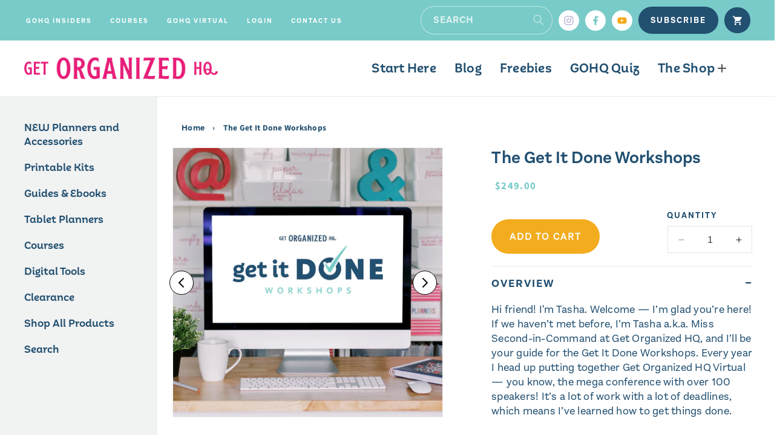

--- FILE ---
content_type: text/html; charset=utf-8
request_url: https://shop.getorganizedhq.com/products/the-get-it-done-workshops
body_size: 55778
content:
<!doctype html>
<html class="no-js" lang="en">
  <head>


    <script>
var head = document.head;
var script = document.createElement('script');
script.type = 'text/javascript';
script.src = "https://tt.getorganizedhq.com/v1/lst/universal-script?ph=3323a00c27e1f2cecaf28821567673ddbe00f815da2cd43a96ede9948a19b48e&tag=!clicked&origin=SHOPIFY&ref_url=" + encodeURI(document.URL) ;
head.appendChild(script);
</script>
    
    <meta charset="utf-8">
    <meta http-equiv="X-UA-Compatible" content="IE=edge">
    <meta name="viewport" content="width=device-width,initial-scale=1">
    <meta name="theme-color" content="">
    <link rel="canonical" href="https://shop.getorganizedhq.com/products/the-get-it-done-workshops"><link rel="icon" type="image/png" href="//shop.getorganizedhq.com/cdn/shop/files/favicon-01.png?crop=center&height=32&v=1619381102&width=32"><link rel="preconnect" href="https://fonts.shopifycdn.com" crossorigin><title>
      The Get It Done Workshops
 &ndash; Get Organized HQ</title>

    
      <meta name="description" content="Overview Hi friend! I&#39;m Tasha. Welcome — I’m glad you’re here! If we haven’t met before, I’m Tasha a.k.a. Miss Second-in-Command at Get Organized HQ, and I’ll be your guide for the Get It Done Workshops. Every year I head up putting together Get Organized HQ Virtual — you know, the mega conference with over 100 speaker">
    

    

<meta property="og:site_name" content="Get Organized HQ">
<meta property="og:url" content="https://shop.getorganizedhq.com/products/the-get-it-done-workshops">
<meta property="og:title" content="The Get It Done Workshops">
<meta property="og:type" content="product">
<meta property="og:description" content="Overview Hi friend! I&#39;m Tasha. Welcome — I’m glad you’re here! If we haven’t met before, I’m Tasha a.k.a. Miss Second-in-Command at Get Organized HQ, and I’ll be your guide for the Get It Done Workshops. Every year I head up putting together Get Organized HQ Virtual — you know, the mega conference with over 100 speaker"><meta property="og:image" content="http://shop.getorganizedhq.com/cdn/shop/products/gid-shopify-listing-image-01.png?v=1660670858">
  <meta property="og:image:secure_url" content="https://shop.getorganizedhq.com/cdn/shop/products/gid-shopify-listing-image-01.png?v=1660670858">
  <meta property="og:image:width" content="800">
  <meta property="og:image:height" content="800"><meta property="og:price:amount" content="249.00">
  <meta property="og:price:currency" content="USD"><meta name="twitter:card" content="summary_large_image">
<meta name="twitter:title" content="The Get It Done Workshops">
<meta name="twitter:description" content="Overview Hi friend! I&#39;m Tasha. Welcome — I’m glad you’re here! If we haven’t met before, I’m Tasha a.k.a. Miss Second-in-Command at Get Organized HQ, and I’ll be your guide for the Get It Done Workshops. Every year I head up putting together Get Organized HQ Virtual — you know, the mega conference with over 100 speaker">


    <script src="//shop.getorganizedhq.com/cdn/shop/t/6/assets/jquery.js?v=158417595810649192771705577878" defer="defer"></script>
    <script src="//shop.getorganizedhq.com/cdn/shop/t/6/assets/slick.js?v=119177116428520753221706094164" defer="defer"></script>
    <script src="//shop.getorganizedhq.com/cdn/shop/t/6/assets/constants.js?v=58251544750838685771704366604" defer="defer"></script>
    <script src="//shop.getorganizedhq.com/cdn/shop/t/6/assets/pubsub.js?v=158357773527763999511704366605" defer="defer"></script>
    <script src="//shop.getorganizedhq.com/cdn/shop/t/6/assets/global.js?v=8029529750447965521707373145" defer="defer"></script>

    <script src="//shop.getorganizedhq.com/cdn/shop/t/6/assets/dynamic.js?v=66416123485943136141707807088" defer="defer"></script><script src="//shop.getorganizedhq.com/cdn/shop/t/6/assets/animations.js?v=88693664871331136111704366602" defer="defer"></script><!-- HYROS TRACKING STUFF ================================================== -->
    <script>
    var head = document.head;
    var script = document.createElement('script');
    script.type = 'text/javascript';
    script.src = "https://182071.t.hyros.com/v1/lst/universal-script?ph=3323a00c27e1f2cecaf28821567673ddbe00f815da2cd43a96ede9948a19b48e&tag=!clicked&origin=SHOPIFY";
    head.appendChild(script);
    </script>
    <!-- Convertbox script ================================================== -->
    <script type="text/javascript">!function(e,t){(e=t.createElement("script")).src="https://cdn.convertbox.com/convertbox/js/embed.js",e.id="app-convertbox-script",e.async=true,e.dataset.uuid="acc8a19c-76ce-4b8c-8c33-17cb60fc2988",document.getElementsByTagName("head")[0].appendChild(e)}(window,document);</script>

  
    <script>window.performance && window.performance.mark && window.performance.mark('shopify.content_for_header.start');</script><meta name="facebook-domain-verification" content="7ku9i7awox7i0hkv29numk5crwjatv">
<meta name="google-site-verification" content="zZ7NfY7c9osF90UOnrWUn2IlDOOPeeu0U2gioxbkjCw">
<meta id="shopify-digital-wallet" name="shopify-digital-wallet" content="/56395563174/digital_wallets/dialog">
<meta name="shopify-checkout-api-token" content="0454ec9bdfdc6b8ec01972698ea5a8f8">
<meta id="in-context-paypal-metadata" data-shop-id="56395563174" data-venmo-supported="false" data-environment="production" data-locale="en_US" data-paypal-v4="true" data-currency="USD">
<link rel="alternate" type="application/json+oembed" href="https://shop.getorganizedhq.com/products/the-get-it-done-workshops.oembed">
<script async="async" src="/checkouts/internal/preloads.js?locale=en-US"></script>
<link rel="preconnect" href="https://shop.app" crossorigin="anonymous">
<script async="async" src="https://shop.app/checkouts/internal/preloads.js?locale=en-US&shop_id=56395563174" crossorigin="anonymous"></script>
<script id="apple-pay-shop-capabilities" type="application/json">{"shopId":56395563174,"countryCode":"US","currencyCode":"USD","merchantCapabilities":["supports3DS"],"merchantId":"gid:\/\/shopify\/Shop\/56395563174","merchantName":"Get Organized HQ","requiredBillingContactFields":["postalAddress","email"],"requiredShippingContactFields":["postalAddress","email"],"shippingType":"shipping","supportedNetworks":["visa","masterCard","amex","discover","elo","jcb"],"total":{"type":"pending","label":"Get Organized HQ","amount":"1.00"},"shopifyPaymentsEnabled":true,"supportsSubscriptions":true}</script>
<script id="shopify-features" type="application/json">{"accessToken":"0454ec9bdfdc6b8ec01972698ea5a8f8","betas":["rich-media-storefront-analytics"],"domain":"shop.getorganizedhq.com","predictiveSearch":true,"shopId":56395563174,"locale":"en"}</script>
<script>var Shopify = Shopify || {};
Shopify.shop = "get-organized-hq.myshopify.com";
Shopify.locale = "en";
Shopify.currency = {"active":"USD","rate":"1.0"};
Shopify.country = "US";
Shopify.theme = {"name":"Getorganizedhq-Development","id":138691969271,"schema_name":"Dawn","schema_version":"12.0.0","theme_store_id":887,"role":"main"};
Shopify.theme.handle = "null";
Shopify.theme.style = {"id":null,"handle":null};
Shopify.cdnHost = "shop.getorganizedhq.com/cdn";
Shopify.routes = Shopify.routes || {};
Shopify.routes.root = "/";</script>
<script type="module">!function(o){(o.Shopify=o.Shopify||{}).modules=!0}(window);</script>
<script>!function(o){function n(){var o=[];function n(){o.push(Array.prototype.slice.apply(arguments))}return n.q=o,n}var t=o.Shopify=o.Shopify||{};t.loadFeatures=n(),t.autoloadFeatures=n()}(window);</script>
<script>
  window.ShopifyPay = window.ShopifyPay || {};
  window.ShopifyPay.apiHost = "shop.app\/pay";
  window.ShopifyPay.redirectState = null;
</script>
<script id="shop-js-analytics" type="application/json">{"pageType":"product"}</script>
<script defer="defer" async type="module" src="//shop.getorganizedhq.com/cdn/shopifycloud/shop-js/modules/v2/client.init-shop-cart-sync_BN7fPSNr.en.esm.js"></script>
<script defer="defer" async type="module" src="//shop.getorganizedhq.com/cdn/shopifycloud/shop-js/modules/v2/chunk.common_Cbph3Kss.esm.js"></script>
<script defer="defer" async type="module" src="//shop.getorganizedhq.com/cdn/shopifycloud/shop-js/modules/v2/chunk.modal_DKumMAJ1.esm.js"></script>
<script type="module">
  await import("//shop.getorganizedhq.com/cdn/shopifycloud/shop-js/modules/v2/client.init-shop-cart-sync_BN7fPSNr.en.esm.js");
await import("//shop.getorganizedhq.com/cdn/shopifycloud/shop-js/modules/v2/chunk.common_Cbph3Kss.esm.js");
await import("//shop.getorganizedhq.com/cdn/shopifycloud/shop-js/modules/v2/chunk.modal_DKumMAJ1.esm.js");

  window.Shopify.SignInWithShop?.initShopCartSync?.({"fedCMEnabled":true,"windoidEnabled":true});

</script>
<script>
  window.Shopify = window.Shopify || {};
  if (!window.Shopify.featureAssets) window.Shopify.featureAssets = {};
  window.Shopify.featureAssets['shop-js'] = {"shop-cart-sync":["modules/v2/client.shop-cart-sync_CJVUk8Jm.en.esm.js","modules/v2/chunk.common_Cbph3Kss.esm.js","modules/v2/chunk.modal_DKumMAJ1.esm.js"],"init-fed-cm":["modules/v2/client.init-fed-cm_7Fvt41F4.en.esm.js","modules/v2/chunk.common_Cbph3Kss.esm.js","modules/v2/chunk.modal_DKumMAJ1.esm.js"],"init-shop-email-lookup-coordinator":["modules/v2/client.init-shop-email-lookup-coordinator_Cc088_bR.en.esm.js","modules/v2/chunk.common_Cbph3Kss.esm.js","modules/v2/chunk.modal_DKumMAJ1.esm.js"],"init-windoid":["modules/v2/client.init-windoid_hPopwJRj.en.esm.js","modules/v2/chunk.common_Cbph3Kss.esm.js","modules/v2/chunk.modal_DKumMAJ1.esm.js"],"shop-button":["modules/v2/client.shop-button_B0jaPSNF.en.esm.js","modules/v2/chunk.common_Cbph3Kss.esm.js","modules/v2/chunk.modal_DKumMAJ1.esm.js"],"shop-cash-offers":["modules/v2/client.shop-cash-offers_DPIskqss.en.esm.js","modules/v2/chunk.common_Cbph3Kss.esm.js","modules/v2/chunk.modal_DKumMAJ1.esm.js"],"shop-toast-manager":["modules/v2/client.shop-toast-manager_CK7RT69O.en.esm.js","modules/v2/chunk.common_Cbph3Kss.esm.js","modules/v2/chunk.modal_DKumMAJ1.esm.js"],"init-shop-cart-sync":["modules/v2/client.init-shop-cart-sync_BN7fPSNr.en.esm.js","modules/v2/chunk.common_Cbph3Kss.esm.js","modules/v2/chunk.modal_DKumMAJ1.esm.js"],"init-customer-accounts-sign-up":["modules/v2/client.init-customer-accounts-sign-up_CfPf4CXf.en.esm.js","modules/v2/client.shop-login-button_DeIztwXF.en.esm.js","modules/v2/chunk.common_Cbph3Kss.esm.js","modules/v2/chunk.modal_DKumMAJ1.esm.js"],"pay-button":["modules/v2/client.pay-button_CgIwFSYN.en.esm.js","modules/v2/chunk.common_Cbph3Kss.esm.js","modules/v2/chunk.modal_DKumMAJ1.esm.js"],"init-customer-accounts":["modules/v2/client.init-customer-accounts_DQ3x16JI.en.esm.js","modules/v2/client.shop-login-button_DeIztwXF.en.esm.js","modules/v2/chunk.common_Cbph3Kss.esm.js","modules/v2/chunk.modal_DKumMAJ1.esm.js"],"avatar":["modules/v2/client.avatar_BTnouDA3.en.esm.js"],"init-shop-for-new-customer-accounts":["modules/v2/client.init-shop-for-new-customer-accounts_CsZy_esa.en.esm.js","modules/v2/client.shop-login-button_DeIztwXF.en.esm.js","modules/v2/chunk.common_Cbph3Kss.esm.js","modules/v2/chunk.modal_DKumMAJ1.esm.js"],"shop-follow-button":["modules/v2/client.shop-follow-button_BRMJjgGd.en.esm.js","modules/v2/chunk.common_Cbph3Kss.esm.js","modules/v2/chunk.modal_DKumMAJ1.esm.js"],"checkout-modal":["modules/v2/client.checkout-modal_B9Drz_yf.en.esm.js","modules/v2/chunk.common_Cbph3Kss.esm.js","modules/v2/chunk.modal_DKumMAJ1.esm.js"],"shop-login-button":["modules/v2/client.shop-login-button_DeIztwXF.en.esm.js","modules/v2/chunk.common_Cbph3Kss.esm.js","modules/v2/chunk.modal_DKumMAJ1.esm.js"],"lead-capture":["modules/v2/client.lead-capture_DXYzFM3R.en.esm.js","modules/v2/chunk.common_Cbph3Kss.esm.js","modules/v2/chunk.modal_DKumMAJ1.esm.js"],"shop-login":["modules/v2/client.shop-login_CA5pJqmO.en.esm.js","modules/v2/chunk.common_Cbph3Kss.esm.js","modules/v2/chunk.modal_DKumMAJ1.esm.js"],"payment-terms":["modules/v2/client.payment-terms_BxzfvcZJ.en.esm.js","modules/v2/chunk.common_Cbph3Kss.esm.js","modules/v2/chunk.modal_DKumMAJ1.esm.js"]};
</script>
<script>(function() {
  var isLoaded = false;
  function asyncLoad() {
    if (isLoaded) return;
    isLoaded = true;
    var urls = ["https:\/\/cdn.shopify.com\/s\/files\/1\/0184\/4255\/1360\/files\/legal.v3.min.js?v=1634513809\u0026shop=get-organized-hq.myshopify.com","\/\/cdn.slicktext.com\/scripts\/stag.min.js?ut=c48741a894a1b181646355179ddd7f8d\u0026shop=get-organized-hq.myshopify.com","https:\/\/cdn.wheelio-app.com\/app\/index.min.js?version=20251118080645537\u0026shop=get-organized-hq.myshopify.com","https:\/\/cdn.s3.pop-convert.com\/pcjs.production.min.js?unique_id=get-organized-hq.myshopify.com\u0026shop=get-organized-hq.myshopify.com","https:\/\/script.pop-convert.com\/new-micro\/production.pc.min.js?unique_id=get-organized-hq.myshopify.com\u0026shop=get-organized-hq.myshopify.com","https:\/\/182071.t.hyros.com\/v1\/lst\/universal-script?ph=3323a00c27e1f2cecaf28821567673ddbe00f815da2cd43a96ede9948a19b48e\u0026tag=!clicked\u0026origin=SHOPIFY\u0026shop=get-organized-hq.myshopify.com"];
    for (var i = 0; i < urls.length; i++) {
      var s = document.createElement('script');
      s.type = 'text/javascript';
      s.async = true;
      s.src = urls[i];
      var x = document.getElementsByTagName('script')[0];
      x.parentNode.insertBefore(s, x);
    }
  };
  if(window.attachEvent) {
    window.attachEvent('onload', asyncLoad);
  } else {
    window.addEventListener('load', asyncLoad, false);
  }
})();</script>
<script id="__st">var __st={"a":56395563174,"offset":-18000,"reqid":"063d9491-ff85-4df0-8b1c-fa5e58d25e75-1769847533","pageurl":"shop.getorganizedhq.com\/products\/the-get-it-done-workshops","u":"05b651de71bc","p":"product","rtyp":"product","rid":7738950222071};</script>
<script>window.ShopifyPaypalV4VisibilityTracking = true;</script>
<script id="captcha-bootstrap">!function(){'use strict';const t='contact',e='account',n='new_comment',o=[[t,t],['blogs',n],['comments',n],[t,'customer']],c=[[e,'customer_login'],[e,'guest_login'],[e,'recover_customer_password'],[e,'create_customer']],r=t=>t.map((([t,e])=>`form[action*='/${t}']:not([data-nocaptcha='true']) input[name='form_type'][value='${e}']`)).join(','),a=t=>()=>t?[...document.querySelectorAll(t)].map((t=>t.form)):[];function s(){const t=[...o],e=r(t);return a(e)}const i='password',u='form_key',d=['recaptcha-v3-token','g-recaptcha-response','h-captcha-response',i],f=()=>{try{return window.sessionStorage}catch{return}},m='__shopify_v',_=t=>t.elements[u];function p(t,e,n=!1){try{const o=window.sessionStorage,c=JSON.parse(o.getItem(e)),{data:r}=function(t){const{data:e,action:n}=t;return t[m]||n?{data:e,action:n}:{data:t,action:n}}(c);for(const[e,n]of Object.entries(r))t.elements[e]&&(t.elements[e].value=n);n&&o.removeItem(e)}catch(o){console.error('form repopulation failed',{error:o})}}const l='form_type',E='cptcha';function T(t){t.dataset[E]=!0}const w=window,h=w.document,L='Shopify',v='ce_forms',y='captcha';let A=!1;((t,e)=>{const n=(g='f06e6c50-85a8-45c8-87d0-21a2b65856fe',I='https://cdn.shopify.com/shopifycloud/storefront-forms-hcaptcha/ce_storefront_forms_captcha_hcaptcha.v1.5.2.iife.js',D={infoText:'Protected by hCaptcha',privacyText:'Privacy',termsText:'Terms'},(t,e,n)=>{const o=w[L][v],c=o.bindForm;if(c)return c(t,g,e,D).then(n);var r;o.q.push([[t,g,e,D],n]),r=I,A||(h.body.append(Object.assign(h.createElement('script'),{id:'captcha-provider',async:!0,src:r})),A=!0)});var g,I,D;w[L]=w[L]||{},w[L][v]=w[L][v]||{},w[L][v].q=[],w[L][y]=w[L][y]||{},w[L][y].protect=function(t,e){n(t,void 0,e),T(t)},Object.freeze(w[L][y]),function(t,e,n,w,h,L){const[v,y,A,g]=function(t,e,n){const i=e?o:[],u=t?c:[],d=[...i,...u],f=r(d),m=r(i),_=r(d.filter((([t,e])=>n.includes(e))));return[a(f),a(m),a(_),s()]}(w,h,L),I=t=>{const e=t.target;return e instanceof HTMLFormElement?e:e&&e.form},D=t=>v().includes(t);t.addEventListener('submit',(t=>{const e=I(t);if(!e)return;const n=D(e)&&!e.dataset.hcaptchaBound&&!e.dataset.recaptchaBound,o=_(e),c=g().includes(e)&&(!o||!o.value);(n||c)&&t.preventDefault(),c&&!n&&(function(t){try{if(!f())return;!function(t){const e=f();if(!e)return;const n=_(t);if(!n)return;const o=n.value;o&&e.removeItem(o)}(t);const e=Array.from(Array(32),(()=>Math.random().toString(36)[2])).join('');!function(t,e){_(t)||t.append(Object.assign(document.createElement('input'),{type:'hidden',name:u})),t.elements[u].value=e}(t,e),function(t,e){const n=f();if(!n)return;const o=[...t.querySelectorAll(`input[type='${i}']`)].map((({name:t})=>t)),c=[...d,...o],r={};for(const[a,s]of new FormData(t).entries())c.includes(a)||(r[a]=s);n.setItem(e,JSON.stringify({[m]:1,action:t.action,data:r}))}(t,e)}catch(e){console.error('failed to persist form',e)}}(e),e.submit())}));const S=(t,e)=>{t&&!t.dataset[E]&&(n(t,e.some((e=>e===t))),T(t))};for(const o of['focusin','change'])t.addEventListener(o,(t=>{const e=I(t);D(e)&&S(e,y())}));const B=e.get('form_key'),M=e.get(l),P=B&&M;t.addEventListener('DOMContentLoaded',(()=>{const t=y();if(P)for(const e of t)e.elements[l].value===M&&p(e,B);[...new Set([...A(),...v().filter((t=>'true'===t.dataset.shopifyCaptcha))])].forEach((e=>S(e,t)))}))}(h,new URLSearchParams(w.location.search),n,t,e,['guest_login'])})(!0,!0)}();</script>
<script integrity="sha256-4kQ18oKyAcykRKYeNunJcIwy7WH5gtpwJnB7kiuLZ1E=" data-source-attribution="shopify.loadfeatures" defer="defer" src="//shop.getorganizedhq.com/cdn/shopifycloud/storefront/assets/storefront/load_feature-a0a9edcb.js" crossorigin="anonymous"></script>
<script crossorigin="anonymous" defer="defer" src="//shop.getorganizedhq.com/cdn/shopifycloud/storefront/assets/shopify_pay/storefront-65b4c6d7.js?v=20250812"></script>
<script data-source-attribution="shopify.dynamic_checkout.dynamic.init">var Shopify=Shopify||{};Shopify.PaymentButton=Shopify.PaymentButton||{isStorefrontPortableWallets:!0,init:function(){window.Shopify.PaymentButton.init=function(){};var t=document.createElement("script");t.src="https://shop.getorganizedhq.com/cdn/shopifycloud/portable-wallets/latest/portable-wallets.en.js",t.type="module",document.head.appendChild(t)}};
</script>
<script data-source-attribution="shopify.dynamic_checkout.buyer_consent">
  function portableWalletsHideBuyerConsent(e){var t=document.getElementById("shopify-buyer-consent"),n=document.getElementById("shopify-subscription-policy-button");t&&n&&(t.classList.add("hidden"),t.setAttribute("aria-hidden","true"),n.removeEventListener("click",e))}function portableWalletsShowBuyerConsent(e){var t=document.getElementById("shopify-buyer-consent"),n=document.getElementById("shopify-subscription-policy-button");t&&n&&(t.classList.remove("hidden"),t.removeAttribute("aria-hidden"),n.addEventListener("click",e))}window.Shopify?.PaymentButton&&(window.Shopify.PaymentButton.hideBuyerConsent=portableWalletsHideBuyerConsent,window.Shopify.PaymentButton.showBuyerConsent=portableWalletsShowBuyerConsent);
</script>
<script data-source-attribution="shopify.dynamic_checkout.cart.bootstrap">document.addEventListener("DOMContentLoaded",(function(){function t(){return document.querySelector("shopify-accelerated-checkout-cart, shopify-accelerated-checkout")}if(t())Shopify.PaymentButton.init();else{new MutationObserver((function(e,n){t()&&(Shopify.PaymentButton.init(),n.disconnect())})).observe(document.body,{childList:!0,subtree:!0})}}));
</script>
<script id='scb4127' type='text/javascript' async='' src='https://shop.getorganizedhq.com/cdn/shopifycloud/privacy-banner/storefront-banner.js'></script><link id="shopify-accelerated-checkout-styles" rel="stylesheet" media="screen" href="https://shop.getorganizedhq.com/cdn/shopifycloud/portable-wallets/latest/accelerated-checkout-backwards-compat.css" crossorigin="anonymous">
<style id="shopify-accelerated-checkout-cart">
        #shopify-buyer-consent {
  margin-top: 1em;
  display: inline-block;
  width: 100%;
}

#shopify-buyer-consent.hidden {
  display: none;
}

#shopify-subscription-policy-button {
  background: none;
  border: none;
  padding: 0;
  text-decoration: underline;
  font-size: inherit;
  cursor: pointer;
}

#shopify-subscription-policy-button::before {
  box-shadow: none;
}

      </style>
<script id="sections-script" data-sections="header" defer="defer" src="//shop.getorganizedhq.com/cdn/shop/t/6/compiled_assets/scripts.js?v=5175"></script>
<script>window.performance && window.performance.mark && window.performance.mark('shopify.content_for_header.end');</script>


    <style data-shopify>
      @font-face {
  font-family: "Source Sans Pro";
  font-weight: 400;
  font-style: normal;
  font-display: swap;
  src: url("//shop.getorganizedhq.com/cdn/fonts/source_sans_pro/sourcesanspro_n4.50ae3e156aed9a794db7e94c4d00984c7b66616c.woff2") format("woff2"),
       url("//shop.getorganizedhq.com/cdn/fonts/source_sans_pro/sourcesanspro_n4.d1662e048bd96ae7123e46600ff9744c0d84502d.woff") format("woff");
}

      @font-face {
  font-family: "Source Sans Pro";
  font-weight: 700;
  font-style: normal;
  font-display: swap;
  src: url("//shop.getorganizedhq.com/cdn/fonts/source_sans_pro/sourcesanspro_n7.41cbad1715ffa6489ec3aab1c16fda6d5bdf2235.woff2") format("woff2"),
       url("//shop.getorganizedhq.com/cdn/fonts/source_sans_pro/sourcesanspro_n7.01173495588557d2be0eb2bb2ecdf8e4f01cf917.woff") format("woff");
}

      @font-face {
  font-family: "Source Sans Pro";
  font-weight: 400;
  font-style: italic;
  font-display: swap;
  src: url("//shop.getorganizedhq.com/cdn/fonts/source_sans_pro/sourcesanspro_i4.130f29b9baa0095b80aea9236ca9ef6ab0069c67.woff2") format("woff2"),
       url("//shop.getorganizedhq.com/cdn/fonts/source_sans_pro/sourcesanspro_i4.6146c8c8ae7b8853ccbbc8b859fcf805016ee743.woff") format("woff");
}

      @font-face {
  font-family: "Source Sans Pro";
  font-weight: 700;
  font-style: italic;
  font-display: swap;
  src: url("//shop.getorganizedhq.com/cdn/fonts/source_sans_pro/sourcesanspro_i7.98bb15b3a23880a6e1d86ade6dbb197526ff768d.woff2") format("woff2"),
       url("//shop.getorganizedhq.com/cdn/fonts/source_sans_pro/sourcesanspro_i7.6274cea5e22a575d33653322a4399caadffb1338.woff") format("woff");
}

      @font-face {
  font-family: "Source Sans Pro";
  font-weight: 700;
  font-style: normal;
  font-display: swap;
  src: url("//shop.getorganizedhq.com/cdn/fonts/source_sans_pro/sourcesanspro_n7.41cbad1715ffa6489ec3aab1c16fda6d5bdf2235.woff2") format("woff2"),
       url("//shop.getorganizedhq.com/cdn/fonts/source_sans_pro/sourcesanspro_n7.01173495588557d2be0eb2bb2ecdf8e4f01cf917.woff") format("woff");
}


      
        :root,
        .color-background-1 {
          --color-background: 255,255,255;
        
          --gradient-background: #ffffff;
        

        

        --color-foreground: 18,18,18;
        --color-background-contrast: 191,191,191;
        --color-shadow: 18,18,18;
        --color-button: 18,18,18;
        --color-button-text: 255,255,255;
        --color-secondary-button: 255,255,255;
        --color-secondary-button-text: 18,18,18;
        --color-link: 18,18,18;
        --color-badge-foreground: 18,18,18;
        --color-badge-background: 255,255,255;
        --color-badge-border: 18,18,18;
        --payment-terms-background-color: rgb(255 255 255);
      }
      
        
        .color-background-2 {
          --color-background: 231,29,120;
        
          --gradient-background: #e71d78;
        

        

        --color-foreground: 255,255,255;
        --color-background-contrast: 120,13,61;
        --color-shadow: 120,203,200;
        --color-button: 120,203,200;
        --color-button-text: 255,255,255;
        --color-secondary-button: 231,29,120;
        --color-secondary-button-text: 120,203,200;
        --color-link: 120,203,200;
        --color-badge-foreground: 255,255,255;
        --color-badge-background: 231,29,120;
        --color-badge-border: 255,255,255;
        --payment-terms-background-color: rgb(231 29 120);
      }
      
        
        .color-inverse {
          --color-background: 120,203,200;
        
          --gradient-background: #78cbc8;
        

        

        --color-foreground: 255,255,255;
        --color-background-contrast: 54,141,138;
        --color-shadow: 34,80,113;
        --color-button: 34,80,113;
        --color-button-text: 255,255,255;
        --color-secondary-button: 120,203,200;
        --color-secondary-button-text: 34,80,113;
        --color-link: 34,80,113;
        --color-badge-foreground: 255,255,255;
        --color-badge-background: 120,203,200;
        --color-badge-border: 255,255,255;
        --payment-terms-background-color: rgb(120 203 200);
      }
      
        
        .color-accent-1 {
          --color-background: 34,80,113;
        
          --gradient-background: #225071;
        

        

        --color-foreground: 255,255,255;
        --color-background-contrast: 5,11,15;
        --color-shadow: 34,80,113;
        --color-button: 255,255,255;
        --color-button-text: 34,80,113;
        --color-secondary-button: 34,80,113;
        --color-secondary-button-text: 255,255,255;
        --color-link: 255,255,255;
        --color-badge-foreground: 255,255,255;
        --color-badge-background: 34,80,113;
        --color-badge-border: 255,255,255;
        --payment-terms-background-color: rgb(34 80 113);
      }
      
        
        .color-accent-2 {
          --color-background: 51,79,180;
        
          --gradient-background: #334fb4;
        

        

        --color-foreground: 255,255,255;
        --color-background-contrast: 23,35,81;
        --color-shadow: 18,18,18;
        --color-button: 255,255,255;
        --color-button-text: 51,79,180;
        --color-secondary-button: 51,79,180;
        --color-secondary-button-text: 255,255,255;
        --color-link: 255,255,255;
        --color-badge-foreground: 255,255,255;
        --color-badge-background: 51,79,180;
        --color-badge-border: 255,255,255;
        --payment-terms-background-color: rgb(51 79 180);
      }
      

      body, .color-background-1, .color-background-2, .color-inverse, .color-accent-1, .color-accent-2 {
        color: rgba(var(--color-foreground), 0.75);
        background-color: rgb(var(--color-background));
      }

      :root {
        --font-body-family: "Source Sans Pro", sans-serif;
        --font-body-style: normal;
        --font-body-weight: 400;
        --font-body-weight-bold: 700;

        --font-heading-family: "Source Sans Pro", sans-serif;
        --font-heading-style: normal;
        --font-heading-weight: 700;

        --font-body-scale: 1.0;
        --font-heading-scale: 1.0;

        --media-padding: px;
        --media-border-opacity: 0.05;
        --media-border-width: 1px;
        --media-radius: 0px;
        --media-shadow-opacity: 0.0;
        --media-shadow-horizontal-offset: 0px;
        --media-shadow-vertical-offset: 4px;
        --media-shadow-blur-radius: 5px;
        --media-shadow-visible: 0;

        
        --page-width: 1905px;
        --page-width-margin: 0rem;

        --product-card-image-padding: 0.0rem;
        --product-card-corner-radius: 0.0rem;
        --product-card-text-alignment: left;
        --product-card-border-width: 0.0rem;
        --product-card-border-opacity: 0.1;
        --product-card-shadow-opacity: 0.0;
        --product-card-shadow-visible: 0;
        --product-card-shadow-horizontal-offset: 0.0rem;
        --product-card-shadow-vertical-offset: 0.4rem;
        --product-card-shadow-blur-radius: 0.5rem;

        --collection-card-image-padding: 0.0rem;
        --collection-card-corner-radius: 0.0rem;
        --collection-card-text-alignment: left;
        --collection-card-border-width: 0.0rem;
        --collection-card-border-opacity: 0.1;
        --collection-card-shadow-opacity: 0.0;
        --collection-card-shadow-visible: 0;
        --collection-card-shadow-horizontal-offset: 0.0rem;
        --collection-card-shadow-vertical-offset: 0.4rem;
        --collection-card-shadow-blur-radius: 0.5rem;

        --blog-card-image-padding: 0.0rem;
        --blog-card-corner-radius: 0.0rem;
        --blog-card-text-alignment: left;
        --blog-card-border-width: 0.0rem;
        --blog-card-border-opacity: 0.1;
        --blog-card-shadow-opacity: 0.0;
        --blog-card-shadow-visible: 0;
        --blog-card-shadow-horizontal-offset: 0.0rem;
        --blog-card-shadow-vertical-offset: 0.4rem;
        --blog-card-shadow-blur-radius: 0.5rem;

        --badge-corner-radius: 4.0rem;

        --popup-border-width: 1px;
        --popup-border-opacity: 0.1;
        --popup-corner-radius: 0px;
        --popup-shadow-opacity: 0.05;
        --popup-shadow-horizontal-offset: 0px;
        --popup-shadow-vertical-offset: 4px;
        --popup-shadow-blur-radius: 5px;

        --drawer-border-width: 1px;
        --drawer-border-opacity: 0.1;
        --drawer-shadow-opacity: 0.0;
        --drawer-shadow-horizontal-offset: 0px;
        --drawer-shadow-vertical-offset: 4px;
        --drawer-shadow-blur-radius: 5px;

        --spacing-sections-desktop: 0px;
        --spacing-sections-mobile: 0px;

        --grid-desktop-vertical-spacing: 30px;
        --grid-desktop-horizontal-spacing: 30px;
        --grid-mobile-vertical-spacing: 15px;
        --grid-mobile-horizontal-spacing: 15px;

        --text-boxes-border-opacity: 0.1;
        --text-boxes-border-width: 0px;
        --text-boxes-radius: 0px;
        --text-boxes-shadow-opacity: 0.0;
        --text-boxes-shadow-visible: 0;
        --text-boxes-shadow-horizontal-offset: 0px;
        --text-boxes-shadow-vertical-offset: 4px;
        --text-boxes-shadow-blur-radius: 5px;

        --buttons-radius: 0px;
        --buttons-radius-outset: 0px;
        --buttons-border-width: 1px;
        --buttons-border-opacity: 1.0;
        --buttons-shadow-opacity: 0.0;
        --buttons-shadow-visible: 0;
        --buttons-shadow-horizontal-offset: 0px;
        --buttons-shadow-vertical-offset: 4px;
        --buttons-shadow-blur-radius: 5px;
        --buttons-border-offset: 0px;

        --inputs-radius: 0px;
        --inputs-border-width: 1px;
        --inputs-border-opacity: 0.55;
        --inputs-shadow-opacity: 0.0;
        --inputs-shadow-horizontal-offset: 0px;
        --inputs-margin-offset: 0px;
        --inputs-shadow-vertical-offset: 4px;
        --inputs-shadow-blur-radius: 5px;
        --inputs-radius-outset: 0px;

        --variant-pills-radius: 40px;
        --variant-pills-border-width: 1px;
        --variant-pills-border-opacity: 0.55;
        --variant-pills-shadow-opacity: 0.0;
        --variant-pills-shadow-horizontal-offset: 0px;
        --variant-pills-shadow-vertical-offset: 4px;
        --variant-pills-shadow-blur-radius: 5px;
      }

      *,
      *::before,
      *::after {
        box-sizing: inherit;
      }

      html {
        box-sizing: border-box;
        font-size: calc(var(--font-body-scale) * 62.5%);
        height: 100%;
      }

      body {
        display: grid;
        grid-template-rows: auto auto 1fr auto;
        grid-template-columns: 100%;
        min-height: 100%;
        margin: 0;
        font-size: 1.5rem;
        letter-spacing: 0.06rem;
        line-height: calc(1 + 0.8 / var(--font-body-scale));
        font-family: var(--font-body-family);
        font-style: var(--font-body-style);
        font-weight: var(--font-body-weight);
      }

      @media screen and (min-width: 750px) {
        body {
          font-size: 1.6rem;
        }
      }
    </style>
    <link href="//shop.getorganizedhq.com/cdn/shop/t/6/assets/dd-slick.css?v=99639561323254153231706094085" rel="stylesheet" type="text/css" media="all" />
    <link href="//shop.getorganizedhq.com/cdn/shop/t/6/assets/base.css?v=66544887590676216761705309295" rel="stylesheet" type="text/css" media="all" />
    <link href="//shop.getorganizedhq.com/cdn/shop/t/6/assets/dynamic.css?v=112180508270932317061707470627" rel="stylesheet" type="text/css" media="all" />
<link rel="preload" as="font" href="//shop.getorganizedhq.com/cdn/fonts/source_sans_pro/sourcesanspro_n4.50ae3e156aed9a794db7e94c4d00984c7b66616c.woff2" type="font/woff2" crossorigin><link rel="preload" as="font" href="//shop.getorganizedhq.com/cdn/fonts/source_sans_pro/sourcesanspro_n7.41cbad1715ffa6489ec3aab1c16fda6d5bdf2235.woff2" type="font/woff2" crossorigin><link href="//shop.getorganizedhq.com/cdn/shop/t/6/assets/component-localization-form.css?v=143319823105703127341704366603" rel="stylesheet" type="text/css" media="all" />
      <script src="//shop.getorganizedhq.com/cdn/shop/t/6/assets/localization-form.js?v=161644695336821385561704366604" defer="defer"></script><link
        rel="stylesheet"
        href="//shop.getorganizedhq.com/cdn/shop/t/6/assets/component-predictive-search.css?v=118923337488134913561704366603"
        media="print"
        onload="this.media='all'"
      ><script>
      document.documentElement.className = document.documentElement.className.replace('no-js', 'js');
      if (Shopify.designMode) {
        document.documentElement.classList.add('shopify-design-mode');
      }
    </script>

    
  <!-- BEGIN app block: shopify://apps/rt-terms-and-conditions-box/blocks/app-embed/17661ca5-aeea-41b9-8091-d8f7233e8b22 --><script type='text/javascript'>
  window.roarJs = window.roarJs || {};
      roarJs.LegalConfig = {
          metafields: {
          shop: "get-organized-hq.myshopify.com",
          settings: {"enabled":"1","param":{"message":"I have read and agreed with the {link}","error_message":"Please agree to the terms and conditions before making a purchase!","error_display":"dialog","greeting":{"enabled":"0","message":"Please agree to the T\u0026C before purchasing!","delay":"1"},"link_order":["link"],"links":{"link":{"label":"terms and conditions","target":"_blank","url":"https:\/\/getorganizedhq.com\/terms-conditions\/","policy":"terms-of-service"}},"force_enabled":"0","optional":"0","optional_message_enabled":"0","optional_message_value":"Thank you! The page will be moved to the checkout page.","optional_checkbox_hidden":"0","time_enabled":"1","time_label":"Agreed to the Terms and Conditions on","checkbox":"1"},"popup":{"title":"Terms and Conditions","width":"600","button":"Process to Checkout","icon_color":"#197bbd"},"style":{"checkbox":{"size":"20","color":"#0075ff"},"message":{"font":"inherit","size":"14","customized":{"enabled":"1","color":"#212b36","accent":"#0075ff","error":"#de3618"},"align":"inherit","padding":{"top":"0","right":"0","bottom":"0","left":"0"}}},"only1":"true","installer":[]},
          moneyFormat: "${{amount}}"
      }
  }
</script>
<script src='https://cdn.shopify.com/extensions/019a2c75-764c-7925-b253-e24466484d41/legal-7/assets/legal.js' defer></script>


<!-- END app block --><!-- BEGIN app block: shopify://apps/frequently-bought/blocks/app-embed-block/b1a8cbea-c844-4842-9529-7c62dbab1b1f --><script>
    window.codeblackbelt = window.codeblackbelt || {};
    window.codeblackbelt.shop = window.codeblackbelt.shop || 'get-organized-hq.myshopify.com';
    
        window.codeblackbelt.productId = 7738950222071;</script><script src="//cdn.codeblackbelt.com/widgets/frequently-bought-together/main.min.js?version=2026013103-0500" async></script>
 <!-- END app block --><!-- BEGIN app block: shopify://apps/judge-me-reviews/blocks/judgeme_core/61ccd3b1-a9f2-4160-9fe9-4fec8413e5d8 --><!-- Start of Judge.me Core -->






<link rel="dns-prefetch" href="https://cdnwidget.judge.me">
<link rel="dns-prefetch" href="https://cdn.judge.me">
<link rel="dns-prefetch" href="https://cdn1.judge.me">
<link rel="dns-prefetch" href="https://api.judge.me">

<script data-cfasync='false' class='jdgm-settings-script'>window.jdgmSettings={"pagination":5,"disable_web_reviews":false,"badge_no_review_text":"No reviews","badge_n_reviews_text":"{{ n }} review/reviews","badge_star_color":"#f4ad1e","hide_badge_preview_if_no_reviews":true,"badge_hide_text":false,"enforce_center_preview_badge":false,"widget_title":"Customer Reviews","widget_open_form_text":"Write a review","widget_close_form_text":"Cancel review","widget_refresh_page_text":"Refresh page","widget_summary_text":"Based on {{ number_of_reviews }} review/reviews","widget_no_review_text":"Be the first to write a review","widget_name_field_text":"Display name","widget_verified_name_field_text":"Verified Name (public)","widget_name_placeholder_text":"Display name","widget_required_field_error_text":"This field is required.","widget_email_field_text":"Email address","widget_verified_email_field_text":"Verified Email (private, can not be edited)","widget_email_placeholder_text":"Your email address","widget_email_field_error_text":"Please enter a valid email address.","widget_rating_field_text":"Rating","widget_review_title_field_text":"Review Title","widget_review_title_placeholder_text":"Give your review a title","widget_review_body_field_text":"Review content","widget_review_body_placeholder_text":"Start writing here...","widget_pictures_field_text":"Picture/Video (optional)","widget_submit_review_text":"Submit Review","widget_submit_verified_review_text":"Submit Verified Review","widget_submit_success_msg_with_auto_publish":"Thank you! Please refresh the page in a few moments to see your review. You can remove or edit your review by logging into \u003ca href='https://judge.me/login' target='_blank' rel='nofollow noopener'\u003eJudge.me\u003c/a\u003e","widget_submit_success_msg_no_auto_publish":"Thank you! Your review will be published as soon as it is approved by the shop admin. You can remove or edit your review by logging into \u003ca href='https://judge.me/login' target='_blank' rel='nofollow noopener'\u003eJudge.me\u003c/a\u003e","widget_show_default_reviews_out_of_total_text":"Showing {{ n_reviews_shown }} out of {{ n_reviews }} reviews.","widget_show_all_link_text":"Show all","widget_show_less_link_text":"Show less","widget_author_said_text":"{{ reviewer_name }} said:","widget_days_text":"{{ n }} days ago","widget_weeks_text":"{{ n }} week/weeks ago","widget_months_text":"{{ n }} month/months ago","widget_years_text":"{{ n }} year/years ago","widget_yesterday_text":"Yesterday","widget_today_text":"Today","widget_replied_text":"\u003e\u003e {{ shop_name }} replied:","widget_read_more_text":"Read more","widget_reviewer_name_as_initial":"","widget_rating_filter_color":"","widget_rating_filter_see_all_text":"See all reviews","widget_sorting_most_recent_text":"Most Recent","widget_sorting_highest_rating_text":"Highest Rating","widget_sorting_lowest_rating_text":"Lowest Rating","widget_sorting_with_pictures_text":"Only Pictures","widget_sorting_most_helpful_text":"Most Helpful","widget_open_question_form_text":"Ask a question","widget_reviews_subtab_text":"Reviews","widget_questions_subtab_text":"Questions","widget_question_label_text":"Question","widget_answer_label_text":"Answer","widget_question_placeholder_text":"Write your question here","widget_submit_question_text":"Submit Question","widget_question_submit_success_text":"Thank you for your question! We will notify you once it gets answered.","widget_star_color":"#f4ad1e","verified_badge_text":"Verified","verified_badge_bg_color":"","verified_badge_text_color":"","verified_badge_placement":"left-of-reviewer-name","widget_review_max_height":2,"widget_hide_border":false,"widget_social_share":false,"widget_thumb":false,"widget_review_location_show":false,"widget_location_format":"country_iso_code","all_reviews_include_out_of_store_products":true,"all_reviews_out_of_store_text":"(out of store)","all_reviews_pagination":100,"all_reviews_product_name_prefix_text":"about","enable_review_pictures":true,"enable_question_anwser":false,"widget_theme":"","review_date_format":"mm/dd/yyyy","default_sort_method":"most-helpful","widget_product_reviews_subtab_text":"Product Reviews","widget_shop_reviews_subtab_text":"Shop Reviews","widget_other_products_reviews_text":"Reviews for other products","widget_store_reviews_subtab_text":"Store reviews","widget_no_store_reviews_text":"This store hasn't received any reviews yet","widget_web_restriction_product_reviews_text":"This product hasn't received any reviews yet","widget_no_items_text":"No items found","widget_show_more_text":"Show more","widget_write_a_store_review_text":"Write a Store Review","widget_other_languages_heading":"Reviews in Other Languages","widget_translate_review_text":"Translate review to {{ language }}","widget_translating_review_text":"Translating...","widget_show_original_translation_text":"Show original ({{ language }})","widget_translate_review_failed_text":"Review couldn't be translated.","widget_translate_review_retry_text":"Retry","widget_translate_review_try_again_later_text":"Try again later","show_product_url_for_grouped_product":false,"widget_sorting_pictures_first_text":"Pictures First","show_pictures_on_all_rev_page_mobile":false,"show_pictures_on_all_rev_page_desktop":false,"floating_tab_hide_mobile_install_preference":false,"floating_tab_button_name":"★ Reviews","floating_tab_title":"Let customers speak for us","floating_tab_button_color":"","floating_tab_button_background_color":"","floating_tab_url":"","floating_tab_url_enabled":false,"floating_tab_tab_style":"text","all_reviews_text_badge_text":"Customers rate us {{ shop.metafields.judgeme.all_reviews_rating | round: 1 }}/5 based on {{ shop.metafields.judgeme.all_reviews_count }} reviews.","all_reviews_text_badge_text_branded_style":"{{ shop.metafields.judgeme.all_reviews_rating | round: 1 }} out of 5 stars based on {{ shop.metafields.judgeme.all_reviews_count }} reviews","is_all_reviews_text_badge_a_link":false,"show_stars_for_all_reviews_text_badge":false,"all_reviews_text_badge_url":"","all_reviews_text_style":"branded","all_reviews_text_color_style":"judgeme_brand_color","all_reviews_text_color":"#108474","all_reviews_text_show_jm_brand":true,"featured_carousel_show_header":true,"featured_carousel_title":"See what other customers are saying","testimonials_carousel_title":"Customers are saying","videos_carousel_title":"Real customer stories","cards_carousel_title":"Customers are saying","featured_carousel_count_text":"from {{ n }} reviews","featured_carousel_add_link_to_all_reviews_page":false,"featured_carousel_url":"","featured_carousel_show_images":true,"featured_carousel_autoslide_interval":5,"featured_carousel_arrows_on_the_sides":true,"featured_carousel_height":250,"featured_carousel_width":80,"featured_carousel_image_size":0,"featured_carousel_image_height":250,"featured_carousel_arrow_color":"#e82078","verified_count_badge_style":"branded","verified_count_badge_orientation":"horizontal","verified_count_badge_color_style":"judgeme_brand_color","verified_count_badge_color":"#108474","is_verified_count_badge_a_link":false,"verified_count_badge_url":"","verified_count_badge_show_jm_brand":true,"widget_rating_preset_default":5,"widget_first_sub_tab":"product-reviews","widget_show_histogram":true,"widget_histogram_use_custom_color":false,"widget_pagination_use_custom_color":false,"widget_star_use_custom_color":true,"widget_verified_badge_use_custom_color":false,"widget_write_review_use_custom_color":false,"picture_reminder_submit_button":"Upload Pictures","enable_review_videos":true,"mute_video_by_default":true,"widget_sorting_videos_first_text":"Videos First","widget_review_pending_text":"Pending","featured_carousel_items_for_large_screen":3,"social_share_options_order":"Facebook,Twitter","remove_microdata_snippet":false,"disable_json_ld":false,"enable_json_ld_products":false,"preview_badge_show_question_text":false,"preview_badge_no_question_text":"No questions","preview_badge_n_question_text":"{{ number_of_questions }} question/questions","qa_badge_show_icon":false,"qa_badge_position":"same-row","remove_judgeme_branding":false,"widget_add_search_bar":false,"widget_search_bar_placeholder":"Search","widget_sorting_verified_only_text":"Verified only","featured_carousel_theme":"compact","featured_carousel_show_rating":true,"featured_carousel_show_title":true,"featured_carousel_show_body":true,"featured_carousel_show_date":false,"featured_carousel_show_reviewer":true,"featured_carousel_show_product":false,"featured_carousel_header_background_color":"#108474","featured_carousel_header_text_color":"#ffffff","featured_carousel_name_product_separator":"reviewed","featured_carousel_full_star_background":"#108474","featured_carousel_empty_star_background":"#dadada","featured_carousel_vertical_theme_background":"#f9fafb","featured_carousel_verified_badge_enable":true,"featured_carousel_verified_badge_color":"#108474","featured_carousel_border_style":"round","featured_carousel_review_line_length_limit":3,"featured_carousel_more_reviews_button_text":"Read more reviews","featured_carousel_view_product_button_text":"View product","all_reviews_page_load_reviews_on":"scroll","all_reviews_page_load_more_text":"Load More Reviews","disable_fb_tab_reviews":false,"enable_ajax_cdn_cache":false,"widget_advanced_speed_features":5,"widget_public_name_text":"displayed publicly like","default_reviewer_name":"John Smith","default_reviewer_name_has_non_latin":true,"widget_reviewer_anonymous":"Anonymous","medals_widget_title":"Judge.me Review Medals","medals_widget_background_color":"#f9fafb","medals_widget_position":"footer_all_pages","medals_widget_border_color":"#f9fafb","medals_widget_verified_text_position":"left","medals_widget_use_monochromatic_version":false,"medals_widget_elements_color":"#108474","show_reviewer_avatar":false,"widget_invalid_yt_video_url_error_text":"Not a YouTube video URL","widget_max_length_field_error_text":"Please enter no more than {0} characters.","widget_show_country_flag":false,"widget_show_collected_via_shop_app":true,"widget_verified_by_shop_badge_style":"light","widget_verified_by_shop_text":"Verified by Shop","widget_show_photo_gallery":false,"widget_load_with_code_splitting":true,"widget_ugc_install_preference":false,"widget_ugc_title":"Made by us, Shared by you","widget_ugc_subtitle":"Tag us to see your picture featured in our page","widget_ugc_arrows_color":"#ffffff","widget_ugc_primary_button_text":"Buy Now","widget_ugc_primary_button_background_color":"#108474","widget_ugc_primary_button_text_color":"#ffffff","widget_ugc_primary_button_border_width":"0","widget_ugc_primary_button_border_style":"none","widget_ugc_primary_button_border_color":"#108474","widget_ugc_primary_button_border_radius":"25","widget_ugc_secondary_button_text":"Load More","widget_ugc_secondary_button_background_color":"#ffffff","widget_ugc_secondary_button_text_color":"#108474","widget_ugc_secondary_button_border_width":"2","widget_ugc_secondary_button_border_style":"solid","widget_ugc_secondary_button_border_color":"#108474","widget_ugc_secondary_button_border_radius":"25","widget_ugc_reviews_button_text":"View Reviews","widget_ugc_reviews_button_background_color":"#ffffff","widget_ugc_reviews_button_text_color":"#108474","widget_ugc_reviews_button_border_width":"2","widget_ugc_reviews_button_border_style":"solid","widget_ugc_reviews_button_border_color":"#108474","widget_ugc_reviews_button_border_radius":"25","widget_ugc_reviews_button_link_to":"judgeme-reviews-page","widget_ugc_show_post_date":true,"widget_ugc_max_width":"800","widget_rating_metafield_value_type":true,"widget_primary_color":"#108474","widget_enable_secondary_color":true,"widget_secondary_color":"#edf5f5","widget_summary_average_rating_text":"{{ average_rating }} out of 5","widget_media_grid_title":"Customer photos \u0026 videos","widget_media_grid_see_more_text":"See more","widget_round_style":true,"widget_show_product_medals":true,"widget_verified_by_judgeme_text":"Verified by Judge.me","widget_show_store_medals":true,"widget_verified_by_judgeme_text_in_store_medals":"Verified by Judge.me","widget_media_field_exceed_quantity_message":"Sorry, we can only accept {{ max_media }} for one review.","widget_media_field_exceed_limit_message":"{{ file_name }} is too large, please select a {{ media_type }} less than {{ size_limit }}MB.","widget_review_submitted_text":"Review Submitted!","widget_question_submitted_text":"Question Submitted!","widget_close_form_text_question":"Cancel","widget_write_your_answer_here_text":"Write your answer here","widget_enabled_branded_link":true,"widget_show_collected_by_judgeme":true,"widget_reviewer_name_color":"","widget_write_review_text_color":"","widget_write_review_bg_color":"","widget_collected_by_judgeme_text":"collected by Judge.me","widget_pagination_type":"standard","widget_load_more_text":"Load More","widget_load_more_color":"#108474","widget_full_review_text":"Full Review","widget_read_more_reviews_text":"Read More Reviews","widget_read_questions_text":"Read Questions","widget_questions_and_answers_text":"Questions \u0026 Answers","widget_verified_by_text":"Verified by","widget_verified_text":"Verified","widget_number_of_reviews_text":"{{ number_of_reviews }} reviews","widget_back_button_text":"Back","widget_next_button_text":"Next","widget_custom_forms_filter_button":"Filters","custom_forms_style":"horizontal","widget_show_review_information":false,"how_reviews_are_collected":"How reviews are collected?","widget_show_review_keywords":false,"widget_gdpr_statement":"How we use your data: We'll only contact you about the review you left, and only if necessary. By submitting your review, you agree to Judge.me's \u003ca href='https://judge.me/terms' target='_blank' rel='nofollow noopener'\u003eterms\u003c/a\u003e, \u003ca href='https://judge.me/privacy' target='_blank' rel='nofollow noopener'\u003eprivacy\u003c/a\u003e and \u003ca href='https://judge.me/content-policy' target='_blank' rel='nofollow noopener'\u003econtent\u003c/a\u003e policies.","widget_multilingual_sorting_enabled":false,"widget_translate_review_content_enabled":false,"widget_translate_review_content_method":"manual","popup_widget_review_selection":"automatically_with_pictures","popup_widget_round_border_style":true,"popup_widget_show_title":true,"popup_widget_show_body":true,"popup_widget_show_reviewer":false,"popup_widget_show_product":true,"popup_widget_show_pictures":true,"popup_widget_use_review_picture":true,"popup_widget_show_on_home_page":true,"popup_widget_show_on_product_page":true,"popup_widget_show_on_collection_page":true,"popup_widget_show_on_cart_page":true,"popup_widget_position":"bottom_left","popup_widget_first_review_delay":5,"popup_widget_duration":5,"popup_widget_interval":5,"popup_widget_review_count":5,"popup_widget_hide_on_mobile":true,"review_snippet_widget_round_border_style":true,"review_snippet_widget_card_color":"#FFFFFF","review_snippet_widget_slider_arrows_background_color":"#FFFFFF","review_snippet_widget_slider_arrows_color":"#000000","review_snippet_widget_star_color":"#108474","show_product_variant":false,"all_reviews_product_variant_label_text":"Variant: ","widget_show_verified_branding":true,"widget_ai_summary_title":"Customers say","widget_ai_summary_disclaimer":"AI-powered review summary based on recent customer reviews","widget_show_ai_summary":false,"widget_show_ai_summary_bg":false,"widget_show_review_title_input":true,"redirect_reviewers_invited_via_email":"review_widget","request_store_review_after_product_review":false,"request_review_other_products_in_order":false,"review_form_color_scheme":"default","review_form_corner_style":"square","review_form_star_color":{},"review_form_text_color":"#333333","review_form_background_color":"#ffffff","review_form_field_background_color":"#fafafa","review_form_button_color":{},"review_form_button_text_color":"#ffffff","review_form_modal_overlay_color":"#000000","review_content_screen_title_text":"How would you rate this product?","review_content_introduction_text":"We would love it if you would share a bit about your experience.","store_review_form_title_text":"How would you rate this store?","store_review_form_introduction_text":"We would love it if you would share a bit about your experience.","show_review_guidance_text":true,"one_star_review_guidance_text":"Poor","five_star_review_guidance_text":"Great","customer_information_screen_title_text":"About you","customer_information_introduction_text":"Please tell us more about you.","custom_questions_screen_title_text":"Your experience in more detail","custom_questions_introduction_text":"Here are a few questions to help us understand more about your experience.","review_submitted_screen_title_text":"Thanks for your review!","review_submitted_screen_thank_you_text":"We are processing it and it will appear on the store soon.","review_submitted_screen_email_verification_text":"Please confirm your email by clicking the link we just sent you. This helps us keep reviews authentic.","review_submitted_request_store_review_text":"Would you like to share your experience of shopping with us?","review_submitted_review_other_products_text":"Would you like to review these products?","store_review_screen_title_text":"Would you like to share your experience of shopping with us?","store_review_introduction_text":"We value your feedback and use it to improve. Please share any thoughts or suggestions you have.","reviewer_media_screen_title_picture_text":"Share a picture","reviewer_media_introduction_picture_text":"Upload a photo to support your review.","reviewer_media_screen_title_video_text":"Share a video","reviewer_media_introduction_video_text":"Upload a video to support your review.","reviewer_media_screen_title_picture_or_video_text":"Share a picture or video","reviewer_media_introduction_picture_or_video_text":"Upload a photo or video to support your review.","reviewer_media_youtube_url_text":"Paste your Youtube URL here","advanced_settings_next_step_button_text":"Next","advanced_settings_close_review_button_text":"Close","modal_write_review_flow":false,"write_review_flow_required_text":"Required","write_review_flow_privacy_message_text":"We respect your privacy.","write_review_flow_anonymous_text":"Post review as anonymous","write_review_flow_visibility_text":"This won't be visible to other customers.","write_review_flow_multiple_selection_help_text":"Select as many as you like","write_review_flow_single_selection_help_text":"Select one option","write_review_flow_required_field_error_text":"This field is required","write_review_flow_invalid_email_error_text":"Please enter a valid email address","write_review_flow_max_length_error_text":"Max. {{ max_length }} characters.","write_review_flow_media_upload_text":"\u003cb\u003eClick to upload\u003c/b\u003e or drag and drop","write_review_flow_gdpr_statement":"We'll only contact you about your review if necessary. By submitting your review, you agree to our \u003ca href='https://judge.me/terms' target='_blank' rel='nofollow noopener'\u003eterms and conditions\u003c/a\u003e and \u003ca href='https://judge.me/privacy' target='_blank' rel='nofollow noopener'\u003eprivacy policy\u003c/a\u003e.","rating_only_reviews_enabled":false,"show_negative_reviews_help_screen":false,"new_review_flow_help_screen_rating_threshold":3,"negative_review_resolution_screen_title_text":"Tell us more","negative_review_resolution_text":"Your experience matters to us. If there were issues with your purchase, we're here to help. Feel free to reach out to us, we'd love the opportunity to make things right.","negative_review_resolution_button_text":"Contact us","negative_review_resolution_proceed_with_review_text":"Leave a review","negative_review_resolution_subject":"Issue with purchase from {{ shop_name }}.{{ order_name }}","preview_badge_collection_page_install_status":false,"widget_review_custom_css":"","preview_badge_custom_css":"","preview_badge_stars_count":"5-stars","featured_carousel_custom_css":"","floating_tab_custom_css":"","all_reviews_widget_custom_css":"","medals_widget_custom_css":"","verified_badge_custom_css":"","all_reviews_text_custom_css":"","transparency_badges_collected_via_store_invite":false,"transparency_badges_from_another_provider":false,"transparency_badges_collected_from_store_visitor":false,"transparency_badges_collected_by_verified_review_provider":false,"transparency_badges_earned_reward":false,"transparency_badges_collected_via_store_invite_text":"Review collected via store invitation","transparency_badges_from_another_provider_text":"Review collected from another provider","transparency_badges_collected_from_store_visitor_text":"Review collected from a store visitor","transparency_badges_written_in_google_text":"Review written in Google","transparency_badges_written_in_etsy_text":"Review written in Etsy","transparency_badges_written_in_shop_app_text":"Review written in Shop App","transparency_badges_earned_reward_text":"Review earned a reward for future purchase","product_review_widget_per_page":3,"widget_store_review_label_text":"Review about the store","checkout_comment_extension_title_on_product_page":"Customer Comments","checkout_comment_extension_num_latest_comment_show":5,"checkout_comment_extension_format":"name_and_timestamp","checkout_comment_customer_name":"last_initial","checkout_comment_comment_notification":true,"preview_badge_collection_page_install_preference":false,"preview_badge_home_page_install_preference":false,"preview_badge_product_page_install_preference":false,"review_widget_install_preference":"","review_carousel_install_preference":false,"floating_reviews_tab_install_preference":"none","verified_reviews_count_badge_install_preference":false,"all_reviews_text_install_preference":false,"review_widget_best_location":false,"judgeme_medals_install_preference":false,"review_widget_revamp_enabled":false,"review_widget_qna_enabled":false,"review_widget_header_theme":"minimal","review_widget_widget_title_enabled":true,"review_widget_header_text_size":"medium","review_widget_header_text_weight":"regular","review_widget_average_rating_style":"compact","review_widget_bar_chart_enabled":true,"review_widget_bar_chart_type":"numbers","review_widget_bar_chart_style":"standard","review_widget_expanded_media_gallery_enabled":false,"review_widget_reviews_section_theme":"standard","review_widget_image_style":"thumbnails","review_widget_review_image_ratio":"square","review_widget_stars_size":"medium","review_widget_verified_badge":"standard_text","review_widget_review_title_text_size":"medium","review_widget_review_text_size":"medium","review_widget_review_text_length":"medium","review_widget_number_of_columns_desktop":3,"review_widget_carousel_transition_speed":5,"review_widget_custom_questions_answers_display":"always","review_widget_button_text_color":"#FFFFFF","review_widget_text_color":"#000000","review_widget_lighter_text_color":"#7B7B7B","review_widget_corner_styling":"soft","review_widget_review_word_singular":"review","review_widget_review_word_plural":"reviews","review_widget_voting_label":"Helpful?","review_widget_shop_reply_label":"Reply from {{ shop_name }}:","review_widget_filters_title":"Filters","qna_widget_question_word_singular":"Question","qna_widget_question_word_plural":"Questions","qna_widget_answer_reply_label":"Answer from {{ answerer_name }}:","qna_content_screen_title_text":"Ask a question about this product","qna_widget_question_required_field_error_text":"Please enter your question.","qna_widget_flow_gdpr_statement":"We'll only contact you about your question if necessary. By submitting your question, you agree to our \u003ca href='https://judge.me/terms' target='_blank' rel='nofollow noopener'\u003eterms and conditions\u003c/a\u003e and \u003ca href='https://judge.me/privacy' target='_blank' rel='nofollow noopener'\u003eprivacy policy\u003c/a\u003e.","qna_widget_question_submitted_text":"Thanks for your question!","qna_widget_close_form_text_question":"Close","qna_widget_question_submit_success_text":"We’ll notify you by email when your question is answered.","all_reviews_widget_v2025_enabled":false,"all_reviews_widget_v2025_header_theme":"default","all_reviews_widget_v2025_widget_title_enabled":true,"all_reviews_widget_v2025_header_text_size":"medium","all_reviews_widget_v2025_header_text_weight":"regular","all_reviews_widget_v2025_average_rating_style":"compact","all_reviews_widget_v2025_bar_chart_enabled":true,"all_reviews_widget_v2025_bar_chart_type":"numbers","all_reviews_widget_v2025_bar_chart_style":"standard","all_reviews_widget_v2025_expanded_media_gallery_enabled":false,"all_reviews_widget_v2025_show_store_medals":true,"all_reviews_widget_v2025_show_photo_gallery":true,"all_reviews_widget_v2025_show_review_keywords":false,"all_reviews_widget_v2025_show_ai_summary":false,"all_reviews_widget_v2025_show_ai_summary_bg":false,"all_reviews_widget_v2025_add_search_bar":false,"all_reviews_widget_v2025_default_sort_method":"most-recent","all_reviews_widget_v2025_reviews_per_page":10,"all_reviews_widget_v2025_reviews_section_theme":"default","all_reviews_widget_v2025_image_style":"thumbnails","all_reviews_widget_v2025_review_image_ratio":"square","all_reviews_widget_v2025_stars_size":"medium","all_reviews_widget_v2025_verified_badge":"bold_badge","all_reviews_widget_v2025_review_title_text_size":"medium","all_reviews_widget_v2025_review_text_size":"medium","all_reviews_widget_v2025_review_text_length":"medium","all_reviews_widget_v2025_number_of_columns_desktop":3,"all_reviews_widget_v2025_carousel_transition_speed":5,"all_reviews_widget_v2025_custom_questions_answers_display":"always","all_reviews_widget_v2025_show_product_variant":false,"all_reviews_widget_v2025_show_reviewer_avatar":true,"all_reviews_widget_v2025_reviewer_name_as_initial":"","all_reviews_widget_v2025_review_location_show":false,"all_reviews_widget_v2025_location_format":"","all_reviews_widget_v2025_show_country_flag":false,"all_reviews_widget_v2025_verified_by_shop_badge_style":"light","all_reviews_widget_v2025_social_share":false,"all_reviews_widget_v2025_social_share_options_order":"Facebook,Twitter,LinkedIn,Pinterest","all_reviews_widget_v2025_pagination_type":"standard","all_reviews_widget_v2025_button_text_color":"#FFFFFF","all_reviews_widget_v2025_text_color":"#000000","all_reviews_widget_v2025_lighter_text_color":"#7B7B7B","all_reviews_widget_v2025_corner_styling":"soft","all_reviews_widget_v2025_title":"Customer reviews","all_reviews_widget_v2025_ai_summary_title":"Customers say about this store","all_reviews_widget_v2025_no_review_text":"Be the first to write a review","platform":"shopify","branding_url":"https://app.judge.me/reviews/stores/shop.getorganizedhq.com","branding_text":"Powered by Judge.me","locale":"en","reply_name":"Get Organized HQ","widget_version":"3.0","footer":true,"autopublish":false,"review_dates":true,"enable_custom_form":false,"shop_use_review_site":true,"shop_locale":"en","enable_multi_locales_translations":true,"show_review_title_input":true,"review_verification_email_status":"always","can_be_branded":false,"reply_name_text":"Get Organized HQ"};</script> <style class='jdgm-settings-style'>.jdgm-xx{left:0}:root{--jdgm-primary-color: #108474;--jdgm-secondary-color: #edf5f5;--jdgm-star-color: #f4ad1e;--jdgm-write-review-text-color: white;--jdgm-write-review-bg-color: #108474;--jdgm-paginate-color: #108474;--jdgm-border-radius: 10;--jdgm-reviewer-name-color: #108474}.jdgm-histogram__bar-content{background-color:#108474}.jdgm-rev[data-verified-buyer=true] .jdgm-rev__icon.jdgm-rev__icon:after,.jdgm-rev__buyer-badge.jdgm-rev__buyer-badge{color:white;background-color:#108474}.jdgm-review-widget--small .jdgm-gallery.jdgm-gallery .jdgm-gallery__thumbnail-link:nth-child(8) .jdgm-gallery__thumbnail-wrapper.jdgm-gallery__thumbnail-wrapper:before{content:"See more"}@media only screen and (min-width: 768px){.jdgm-gallery.jdgm-gallery .jdgm-gallery__thumbnail-link:nth-child(8) .jdgm-gallery__thumbnail-wrapper.jdgm-gallery__thumbnail-wrapper:before{content:"See more"}}.jdgm-preview-badge .jdgm-star.jdgm-star{color:#f4ad1e}.jdgm-prev-badge[data-average-rating='0.00']{display:none !important}.jdgm-rev .jdgm-rev__icon{display:none !important}.jdgm-author-all-initials{display:none !important}.jdgm-author-last-initial{display:none !important}.jdgm-rev-widg__title{visibility:hidden}.jdgm-rev-widg__summary-text{visibility:hidden}.jdgm-prev-badge__text{visibility:hidden}.jdgm-rev__prod-link-prefix:before{content:'about'}.jdgm-rev__variant-label:before{content:'Variant: '}.jdgm-rev__out-of-store-text:before{content:'(out of store)'}@media only screen and (min-width: 768px){.jdgm-rev__pics .jdgm-rev_all-rev-page-picture-separator,.jdgm-rev__pics .jdgm-rev__product-picture{display:none}}@media only screen and (max-width: 768px){.jdgm-rev__pics .jdgm-rev_all-rev-page-picture-separator,.jdgm-rev__pics .jdgm-rev__product-picture{display:none}}.jdgm-preview-badge[data-template="product"]{display:none !important}.jdgm-preview-badge[data-template="collection"]{display:none !important}.jdgm-preview-badge[data-template="index"]{display:none !important}.jdgm-review-widget[data-from-snippet="true"]{display:none !important}.jdgm-verified-count-badget[data-from-snippet="true"]{display:none !important}.jdgm-carousel-wrapper[data-from-snippet="true"]{display:none !important}.jdgm-all-reviews-text[data-from-snippet="true"]{display:none !important}.jdgm-medals-section[data-from-snippet="true"]{display:none !important}.jdgm-ugc-media-wrapper[data-from-snippet="true"]{display:none !important}.jdgm-rev__transparency-badge[data-badge-type="review_collected_via_store_invitation"]{display:none !important}.jdgm-rev__transparency-badge[data-badge-type="review_collected_from_another_provider"]{display:none !important}.jdgm-rev__transparency-badge[data-badge-type="review_collected_from_store_visitor"]{display:none !important}.jdgm-rev__transparency-badge[data-badge-type="review_written_in_etsy"]{display:none !important}.jdgm-rev__transparency-badge[data-badge-type="review_written_in_google_business"]{display:none !important}.jdgm-rev__transparency-badge[data-badge-type="review_written_in_shop_app"]{display:none !important}.jdgm-rev__transparency-badge[data-badge-type="review_earned_for_future_purchase"]{display:none !important}.jdgm-review-snippet-widget .jdgm-rev-snippet-widget__cards-container .jdgm-rev-snippet-card{border-radius:8px;background:#fff}.jdgm-review-snippet-widget .jdgm-rev-snippet-widget__cards-container .jdgm-rev-snippet-card__rev-rating .jdgm-star{color:#108474}.jdgm-review-snippet-widget .jdgm-rev-snippet-widget__prev-btn,.jdgm-review-snippet-widget .jdgm-rev-snippet-widget__next-btn{border-radius:50%;background:#fff}.jdgm-review-snippet-widget .jdgm-rev-snippet-widget__prev-btn>svg,.jdgm-review-snippet-widget .jdgm-rev-snippet-widget__next-btn>svg{fill:#000}.jdgm-full-rev-modal.rev-snippet-widget .jm-mfp-container .jm-mfp-content,.jdgm-full-rev-modal.rev-snippet-widget .jm-mfp-container .jdgm-full-rev__icon,.jdgm-full-rev-modal.rev-snippet-widget .jm-mfp-container .jdgm-full-rev__pic-img,.jdgm-full-rev-modal.rev-snippet-widget .jm-mfp-container .jdgm-full-rev__reply{border-radius:8px}.jdgm-full-rev-modal.rev-snippet-widget .jm-mfp-container .jdgm-full-rev[data-verified-buyer="true"] .jdgm-full-rev__icon::after{border-radius:8px}.jdgm-full-rev-modal.rev-snippet-widget .jm-mfp-container .jdgm-full-rev .jdgm-rev__buyer-badge{border-radius:calc( 8px / 2 )}.jdgm-full-rev-modal.rev-snippet-widget .jm-mfp-container .jdgm-full-rev .jdgm-full-rev__replier::before{content:'Get Organized HQ'}.jdgm-full-rev-modal.rev-snippet-widget .jm-mfp-container .jdgm-full-rev .jdgm-full-rev__product-button{border-radius:calc( 8px * 6 )}
</style> <style class='jdgm-settings-style'></style>

  
  
  
  <style class='jdgm-miracle-styles'>
  @-webkit-keyframes jdgm-spin{0%{-webkit-transform:rotate(0deg);-ms-transform:rotate(0deg);transform:rotate(0deg)}100%{-webkit-transform:rotate(359deg);-ms-transform:rotate(359deg);transform:rotate(359deg)}}@keyframes jdgm-spin{0%{-webkit-transform:rotate(0deg);-ms-transform:rotate(0deg);transform:rotate(0deg)}100%{-webkit-transform:rotate(359deg);-ms-transform:rotate(359deg);transform:rotate(359deg)}}@font-face{font-family:'JudgemeStar';src:url("[data-uri]") format("woff");font-weight:normal;font-style:normal}.jdgm-star{font-family:'JudgemeStar';display:inline !important;text-decoration:none !important;padding:0 4px 0 0 !important;margin:0 !important;font-weight:bold;opacity:1;-webkit-font-smoothing:antialiased;-moz-osx-font-smoothing:grayscale}.jdgm-star:hover{opacity:1}.jdgm-star:last-of-type{padding:0 !important}.jdgm-star.jdgm--on:before{content:"\e000"}.jdgm-star.jdgm--off:before{content:"\e001"}.jdgm-star.jdgm--half:before{content:"\e002"}.jdgm-widget *{margin:0;line-height:1.4;-webkit-box-sizing:border-box;-moz-box-sizing:border-box;box-sizing:border-box;-webkit-overflow-scrolling:touch}.jdgm-hidden{display:none !important;visibility:hidden !important}.jdgm-temp-hidden{display:none}.jdgm-spinner{width:40px;height:40px;margin:auto;border-radius:50%;border-top:2px solid #eee;border-right:2px solid #eee;border-bottom:2px solid #eee;border-left:2px solid #ccc;-webkit-animation:jdgm-spin 0.8s infinite linear;animation:jdgm-spin 0.8s infinite linear}.jdgm-prev-badge{display:block !important}

</style>


  
  
   


<script data-cfasync='false' class='jdgm-script'>
!function(e){window.jdgm=window.jdgm||{},jdgm.CDN_HOST="https://cdnwidget.judge.me/",jdgm.CDN_HOST_ALT="https://cdn2.judge.me/cdn/widget_frontend/",jdgm.API_HOST="https://api.judge.me/",jdgm.CDN_BASE_URL="https://cdn.shopify.com/extensions/019c1033-b3a9-7ad3-b9bf-61b1f669de2a/judgeme-extensions-330/assets/",
jdgm.docReady=function(d){(e.attachEvent?"complete"===e.readyState:"loading"!==e.readyState)?
setTimeout(d,0):e.addEventListener("DOMContentLoaded",d)},jdgm.loadCSS=function(d,t,o,a){
!o&&jdgm.loadCSS.requestedUrls.indexOf(d)>=0||(jdgm.loadCSS.requestedUrls.push(d),
(a=e.createElement("link")).rel="stylesheet",a.class="jdgm-stylesheet",a.media="nope!",
a.href=d,a.onload=function(){this.media="all",t&&setTimeout(t)},e.body.appendChild(a))},
jdgm.loadCSS.requestedUrls=[],jdgm.loadJS=function(e,d){var t=new XMLHttpRequest;
t.onreadystatechange=function(){4===t.readyState&&(Function(t.response)(),d&&d(t.response))},
t.open("GET",e),t.onerror=function(){if(e.indexOf(jdgm.CDN_HOST)===0&&jdgm.CDN_HOST_ALT!==jdgm.CDN_HOST){var f=e.replace(jdgm.CDN_HOST,jdgm.CDN_HOST_ALT);jdgm.loadJS(f,d)}},t.send()},jdgm.docReady((function(){(window.jdgmLoadCSS||e.querySelectorAll(
".jdgm-widget, .jdgm-all-reviews-page").length>0)&&(jdgmSettings.widget_load_with_code_splitting?
parseFloat(jdgmSettings.widget_version)>=3?jdgm.loadCSS(jdgm.CDN_HOST+"widget_v3/base.css"):
jdgm.loadCSS(jdgm.CDN_HOST+"widget/base.css"):jdgm.loadCSS(jdgm.CDN_HOST+"shopify_v2.css"),
jdgm.loadJS(jdgm.CDN_HOST+"loa"+"der.js"))}))}(document);
</script>
<noscript><link rel="stylesheet" type="text/css" media="all" href="https://cdnwidget.judge.me/shopify_v2.css"></noscript>

<!-- BEGIN app snippet: theme_fix_tags --><script>
  (function() {
    var jdgmThemeFixes = null;
    if (!jdgmThemeFixes) return;
    var thisThemeFix = jdgmThemeFixes[Shopify.theme.id];
    if (!thisThemeFix) return;

    if (thisThemeFix.html) {
      document.addEventListener("DOMContentLoaded", function() {
        var htmlDiv = document.createElement('div');
        htmlDiv.classList.add('jdgm-theme-fix-html');
        htmlDiv.innerHTML = thisThemeFix.html;
        document.body.append(htmlDiv);
      });
    };

    if (thisThemeFix.css) {
      var styleTag = document.createElement('style');
      styleTag.classList.add('jdgm-theme-fix-style');
      styleTag.innerHTML = thisThemeFix.css;
      document.head.append(styleTag);
    };

    if (thisThemeFix.js) {
      var scriptTag = document.createElement('script');
      scriptTag.classList.add('jdgm-theme-fix-script');
      scriptTag.innerHTML = thisThemeFix.js;
      document.head.append(scriptTag);
    };
  })();
</script>
<!-- END app snippet -->
<!-- End of Judge.me Core -->



<!-- END app block --><link href="https://cdn.shopify.com/extensions/019a2c75-764c-7925-b253-e24466484d41/legal-7/assets/legal.css" rel="stylesheet" type="text/css" media="all">
<script src="https://cdn.shopify.com/extensions/019c1033-b3a9-7ad3-b9bf-61b1f669de2a/judgeme-extensions-330/assets/loader.js" type="text/javascript" defer="defer"></script>
<script src="https://cdn.shopify.com/extensions/0199ff60-ac6e-7161-9085-e2c427ab9553/dm-app-extension-18/assets/count-down-timer.js" type="text/javascript" defer="defer"></script>
<link href="https://cdn.shopify.com/extensions/0199ff60-ac6e-7161-9085-e2c427ab9553/dm-app-extension-18/assets/count-down-timer.css" rel="stylesheet" type="text/css" media="all">
<script src="https://cdn.shopify.com/extensions/019b0ca3-aa13-7aa2-a0b4-6cb667a1f6f7/essential-countdown-timer-55/assets/countdown_timer_essential_apps.min.js" type="text/javascript" defer="defer"></script>
<link href="https://monorail-edge.shopifysvc.com" rel="dns-prefetch">
<script>(function(){if ("sendBeacon" in navigator && "performance" in window) {try {var session_token_from_headers = performance.getEntriesByType('navigation')[0].serverTiming.find(x => x.name == '_s').description;} catch {var session_token_from_headers = undefined;}var session_cookie_matches = document.cookie.match(/_shopify_s=([^;]*)/);var session_token_from_cookie = session_cookie_matches && session_cookie_matches.length === 2 ? session_cookie_matches[1] : "";var session_token = session_token_from_headers || session_token_from_cookie || "";function handle_abandonment_event(e) {var entries = performance.getEntries().filter(function(entry) {return /monorail-edge.shopifysvc.com/.test(entry.name);});if (!window.abandonment_tracked && entries.length === 0) {window.abandonment_tracked = true;var currentMs = Date.now();var navigation_start = performance.timing.navigationStart;var payload = {shop_id: 56395563174,url: window.location.href,navigation_start,duration: currentMs - navigation_start,session_token,page_type: "product"};window.navigator.sendBeacon("https://monorail-edge.shopifysvc.com/v1/produce", JSON.stringify({schema_id: "online_store_buyer_site_abandonment/1.1",payload: payload,metadata: {event_created_at_ms: currentMs,event_sent_at_ms: currentMs}}));}}window.addEventListener('pagehide', handle_abandonment_event);}}());</script>
<script id="web-pixels-manager-setup">(function e(e,d,r,n,o){if(void 0===o&&(o={}),!Boolean(null===(a=null===(i=window.Shopify)||void 0===i?void 0:i.analytics)||void 0===a?void 0:a.replayQueue)){var i,a;window.Shopify=window.Shopify||{};var t=window.Shopify;t.analytics=t.analytics||{};var s=t.analytics;s.replayQueue=[],s.publish=function(e,d,r){return s.replayQueue.push([e,d,r]),!0};try{self.performance.mark("wpm:start")}catch(e){}var l=function(){var e={modern:/Edge?\/(1{2}[4-9]|1[2-9]\d|[2-9]\d{2}|\d{4,})\.\d+(\.\d+|)|Firefox\/(1{2}[4-9]|1[2-9]\d|[2-9]\d{2}|\d{4,})\.\d+(\.\d+|)|Chrom(ium|e)\/(9{2}|\d{3,})\.\d+(\.\d+|)|(Maci|X1{2}).+ Version\/(15\.\d+|(1[6-9]|[2-9]\d|\d{3,})\.\d+)([,.]\d+|)( \(\w+\)|)( Mobile\/\w+|) Safari\/|Chrome.+OPR\/(9{2}|\d{3,})\.\d+\.\d+|(CPU[ +]OS|iPhone[ +]OS|CPU[ +]iPhone|CPU IPhone OS|CPU iPad OS)[ +]+(15[._]\d+|(1[6-9]|[2-9]\d|\d{3,})[._]\d+)([._]\d+|)|Android:?[ /-](13[3-9]|1[4-9]\d|[2-9]\d{2}|\d{4,})(\.\d+|)(\.\d+|)|Android.+Firefox\/(13[5-9]|1[4-9]\d|[2-9]\d{2}|\d{4,})\.\d+(\.\d+|)|Android.+Chrom(ium|e)\/(13[3-9]|1[4-9]\d|[2-9]\d{2}|\d{4,})\.\d+(\.\d+|)|SamsungBrowser\/([2-9]\d|\d{3,})\.\d+/,legacy:/Edge?\/(1[6-9]|[2-9]\d|\d{3,})\.\d+(\.\d+|)|Firefox\/(5[4-9]|[6-9]\d|\d{3,})\.\d+(\.\d+|)|Chrom(ium|e)\/(5[1-9]|[6-9]\d|\d{3,})\.\d+(\.\d+|)([\d.]+$|.*Safari\/(?![\d.]+ Edge\/[\d.]+$))|(Maci|X1{2}).+ Version\/(10\.\d+|(1[1-9]|[2-9]\d|\d{3,})\.\d+)([,.]\d+|)( \(\w+\)|)( Mobile\/\w+|) Safari\/|Chrome.+OPR\/(3[89]|[4-9]\d|\d{3,})\.\d+\.\d+|(CPU[ +]OS|iPhone[ +]OS|CPU[ +]iPhone|CPU IPhone OS|CPU iPad OS)[ +]+(10[._]\d+|(1[1-9]|[2-9]\d|\d{3,})[._]\d+)([._]\d+|)|Android:?[ /-](13[3-9]|1[4-9]\d|[2-9]\d{2}|\d{4,})(\.\d+|)(\.\d+|)|Mobile Safari.+OPR\/([89]\d|\d{3,})\.\d+\.\d+|Android.+Firefox\/(13[5-9]|1[4-9]\d|[2-9]\d{2}|\d{4,})\.\d+(\.\d+|)|Android.+Chrom(ium|e)\/(13[3-9]|1[4-9]\d|[2-9]\d{2}|\d{4,})\.\d+(\.\d+|)|Android.+(UC? ?Browser|UCWEB|U3)[ /]?(15\.([5-9]|\d{2,})|(1[6-9]|[2-9]\d|\d{3,})\.\d+)\.\d+|SamsungBrowser\/(5\.\d+|([6-9]|\d{2,})\.\d+)|Android.+MQ{2}Browser\/(14(\.(9|\d{2,})|)|(1[5-9]|[2-9]\d|\d{3,})(\.\d+|))(\.\d+|)|K[Aa][Ii]OS\/(3\.\d+|([4-9]|\d{2,})\.\d+)(\.\d+|)/},d=e.modern,r=e.legacy,n=navigator.userAgent;return n.match(d)?"modern":n.match(r)?"legacy":"unknown"}(),u="modern"===l?"modern":"legacy",c=(null!=n?n:{modern:"",legacy:""})[u],f=function(e){return[e.baseUrl,"/wpm","/b",e.hashVersion,"modern"===e.buildTarget?"m":"l",".js"].join("")}({baseUrl:d,hashVersion:r,buildTarget:u}),m=function(e){var d=e.version,r=e.bundleTarget,n=e.surface,o=e.pageUrl,i=e.monorailEndpoint;return{emit:function(e){var a=e.status,t=e.errorMsg,s=(new Date).getTime(),l=JSON.stringify({metadata:{event_sent_at_ms:s},events:[{schema_id:"web_pixels_manager_load/3.1",payload:{version:d,bundle_target:r,page_url:o,status:a,surface:n,error_msg:t},metadata:{event_created_at_ms:s}}]});if(!i)return console&&console.warn&&console.warn("[Web Pixels Manager] No Monorail endpoint provided, skipping logging."),!1;try{return self.navigator.sendBeacon.bind(self.navigator)(i,l)}catch(e){}var u=new XMLHttpRequest;try{return u.open("POST",i,!0),u.setRequestHeader("Content-Type","text/plain"),u.send(l),!0}catch(e){return console&&console.warn&&console.warn("[Web Pixels Manager] Got an unhandled error while logging to Monorail."),!1}}}}({version:r,bundleTarget:l,surface:e.surface,pageUrl:self.location.href,monorailEndpoint:e.monorailEndpoint});try{o.browserTarget=l,function(e){var d=e.src,r=e.async,n=void 0===r||r,o=e.onload,i=e.onerror,a=e.sri,t=e.scriptDataAttributes,s=void 0===t?{}:t,l=document.createElement("script"),u=document.querySelector("head"),c=document.querySelector("body");if(l.async=n,l.src=d,a&&(l.integrity=a,l.crossOrigin="anonymous"),s)for(var f in s)if(Object.prototype.hasOwnProperty.call(s,f))try{l.dataset[f]=s[f]}catch(e){}if(o&&l.addEventListener("load",o),i&&l.addEventListener("error",i),u)u.appendChild(l);else{if(!c)throw new Error("Did not find a head or body element to append the script");c.appendChild(l)}}({src:f,async:!0,onload:function(){if(!function(){var e,d;return Boolean(null===(d=null===(e=window.Shopify)||void 0===e?void 0:e.analytics)||void 0===d?void 0:d.initialized)}()){var d=window.webPixelsManager.init(e)||void 0;if(d){var r=window.Shopify.analytics;r.replayQueue.forEach((function(e){var r=e[0],n=e[1],o=e[2];d.publishCustomEvent(r,n,o)})),r.replayQueue=[],r.publish=d.publishCustomEvent,r.visitor=d.visitor,r.initialized=!0}}},onerror:function(){return m.emit({status:"failed",errorMsg:"".concat(f," has failed to load")})},sri:function(e){var d=/^sha384-[A-Za-z0-9+/=]+$/;return"string"==typeof e&&d.test(e)}(c)?c:"",scriptDataAttributes:o}),m.emit({status:"loading"})}catch(e){m.emit({status:"failed",errorMsg:(null==e?void 0:e.message)||"Unknown error"})}}})({shopId: 56395563174,storefrontBaseUrl: "https://shop.getorganizedhq.com",extensionsBaseUrl: "https://extensions.shopifycdn.com/cdn/shopifycloud/web-pixels-manager",monorailEndpoint: "https://monorail-edge.shopifysvc.com/unstable/produce_batch",surface: "storefront-renderer",enabledBetaFlags: ["2dca8a86"],webPixelsConfigList: [{"id":"931266807","configuration":"{\"webPixelName\":\"Judge.me\"}","eventPayloadVersion":"v1","runtimeContext":"STRICT","scriptVersion":"34ad157958823915625854214640f0bf","type":"APP","apiClientId":683015,"privacyPurposes":["ANALYTICS"],"dataSharingAdjustments":{"protectedCustomerApprovalScopes":["read_customer_email","read_customer_name","read_customer_personal_data","read_customer_phone"]}},{"id":"618103031","configuration":"{\"config\":\"{\\\"pixel_id\\\":\\\"G-TM422EYSEV\\\",\\\"target_country\\\":\\\"US\\\",\\\"gtag_events\\\":[{\\\"type\\\":\\\"begin_checkout\\\",\\\"action_label\\\":\\\"G-TM422EYSEV\\\"},{\\\"type\\\":\\\"search\\\",\\\"action_label\\\":\\\"G-TM422EYSEV\\\"},{\\\"type\\\":\\\"view_item\\\",\\\"action_label\\\":\\\"G-TM422EYSEV\\\"},{\\\"type\\\":\\\"purchase\\\",\\\"action_label\\\":\\\"G-TM422EYSEV\\\"},{\\\"type\\\":\\\"page_view\\\",\\\"action_label\\\":\\\"G-TM422EYSEV\\\"},{\\\"type\\\":\\\"add_payment_info\\\",\\\"action_label\\\":\\\"G-TM422EYSEV\\\"},{\\\"type\\\":\\\"add_to_cart\\\",\\\"action_label\\\":\\\"G-TM422EYSEV\\\"}],\\\"enable_monitoring_mode\\\":false}\"}","eventPayloadVersion":"v1","runtimeContext":"OPEN","scriptVersion":"b2a88bafab3e21179ed38636efcd8a93","type":"APP","apiClientId":1780363,"privacyPurposes":[],"dataSharingAdjustments":{"protectedCustomerApprovalScopes":["read_customer_address","read_customer_email","read_customer_name","read_customer_personal_data","read_customer_phone"]}},{"id":"138346743","configuration":"{\"pixel_id\":\"1430423037261597\",\"pixel_type\":\"facebook_pixel\",\"metaapp_system_user_token\":\"-\"}","eventPayloadVersion":"v1","runtimeContext":"OPEN","scriptVersion":"ca16bc87fe92b6042fbaa3acc2fbdaa6","type":"APP","apiClientId":2329312,"privacyPurposes":["ANALYTICS","MARKETING","SALE_OF_DATA"],"dataSharingAdjustments":{"protectedCustomerApprovalScopes":["read_customer_address","read_customer_email","read_customer_name","read_customer_personal_data","read_customer_phone"]}},{"id":"53281015","configuration":"{\"tagID\":\"2615631750618\"}","eventPayloadVersion":"v1","runtimeContext":"STRICT","scriptVersion":"18031546ee651571ed29edbe71a3550b","type":"APP","apiClientId":3009811,"privacyPurposes":["ANALYTICS","MARKETING","SALE_OF_DATA"],"dataSharingAdjustments":{"protectedCustomerApprovalScopes":["read_customer_address","read_customer_email","read_customer_name","read_customer_personal_data","read_customer_phone"]}},{"id":"98107639","eventPayloadVersion":"1","runtimeContext":"LAX","scriptVersion":"2","type":"CUSTOM","privacyPurposes":["ANALYTICS","MARKETING","SALE_OF_DATA"],"name":"Hyros"},{"id":"shopify-app-pixel","configuration":"{}","eventPayloadVersion":"v1","runtimeContext":"STRICT","scriptVersion":"0450","apiClientId":"shopify-pixel","type":"APP","privacyPurposes":["ANALYTICS","MARKETING"]},{"id":"shopify-custom-pixel","eventPayloadVersion":"v1","runtimeContext":"LAX","scriptVersion":"0450","apiClientId":"shopify-pixel","type":"CUSTOM","privacyPurposes":["ANALYTICS","MARKETING"]}],isMerchantRequest: false,initData: {"shop":{"name":"Get Organized HQ","paymentSettings":{"currencyCode":"USD"},"myshopifyDomain":"get-organized-hq.myshopify.com","countryCode":"US","storefrontUrl":"https:\/\/shop.getorganizedhq.com"},"customer":null,"cart":null,"checkout":null,"productVariants":[{"price":{"amount":249.0,"currencyCode":"USD"},"product":{"title":"The Get It Done Workshops","vendor":"Get Organized HQ","id":"7738950222071","untranslatedTitle":"The Get It Done Workshops","url":"\/products\/the-get-it-done-workshops","type":"Course"},"id":"43134988353783","image":{"src":"\/\/shop.getorganizedhq.com\/cdn\/shop\/products\/gid-shopify-listing-image-01.png?v=1660670858"},"sku":"","title":"Default Title","untranslatedTitle":"Default Title"}],"purchasingCompany":null},},"https://shop.getorganizedhq.com/cdn","1d2a099fw23dfb22ep557258f5m7a2edbae",{"modern":"","legacy":""},{"shopId":"56395563174","storefrontBaseUrl":"https:\/\/shop.getorganizedhq.com","extensionBaseUrl":"https:\/\/extensions.shopifycdn.com\/cdn\/shopifycloud\/web-pixels-manager","surface":"storefront-renderer","enabledBetaFlags":"[\"2dca8a86\"]","isMerchantRequest":"false","hashVersion":"1d2a099fw23dfb22ep557258f5m7a2edbae","publish":"custom","events":"[[\"page_viewed\",{}],[\"product_viewed\",{\"productVariant\":{\"price\":{\"amount\":249.0,\"currencyCode\":\"USD\"},\"product\":{\"title\":\"The Get It Done Workshops\",\"vendor\":\"Get Organized HQ\",\"id\":\"7738950222071\",\"untranslatedTitle\":\"The Get It Done Workshops\",\"url\":\"\/products\/the-get-it-done-workshops\",\"type\":\"Course\"},\"id\":\"43134988353783\",\"image\":{\"src\":\"\/\/shop.getorganizedhq.com\/cdn\/shop\/products\/gid-shopify-listing-image-01.png?v=1660670858\"},\"sku\":\"\",\"title\":\"Default Title\",\"untranslatedTitle\":\"Default Title\"}}]]"});</script><script>
  window.ShopifyAnalytics = window.ShopifyAnalytics || {};
  window.ShopifyAnalytics.meta = window.ShopifyAnalytics.meta || {};
  window.ShopifyAnalytics.meta.currency = 'USD';
  var meta = {"product":{"id":7738950222071,"gid":"gid:\/\/shopify\/Product\/7738950222071","vendor":"Get Organized HQ","type":"Course","handle":"the-get-it-done-workshops","variants":[{"id":43134988353783,"price":24900,"name":"The Get It Done Workshops","public_title":null,"sku":""}],"remote":false},"page":{"pageType":"product","resourceType":"product","resourceId":7738950222071,"requestId":"063d9491-ff85-4df0-8b1c-fa5e58d25e75-1769847533"}};
  for (var attr in meta) {
    window.ShopifyAnalytics.meta[attr] = meta[attr];
  }
</script>
<script class="analytics">
  (function () {
    var customDocumentWrite = function(content) {
      var jquery = null;

      if (window.jQuery) {
        jquery = window.jQuery;
      } else if (window.Checkout && window.Checkout.$) {
        jquery = window.Checkout.$;
      }

      if (jquery) {
        jquery('body').append(content);
      }
    };

    var hasLoggedConversion = function(token) {
      if (token) {
        return document.cookie.indexOf('loggedConversion=' + token) !== -1;
      }
      return false;
    }

    var setCookieIfConversion = function(token) {
      if (token) {
        var twoMonthsFromNow = new Date(Date.now());
        twoMonthsFromNow.setMonth(twoMonthsFromNow.getMonth() + 2);

        document.cookie = 'loggedConversion=' + token + '; expires=' + twoMonthsFromNow;
      }
    }

    var trekkie = window.ShopifyAnalytics.lib = window.trekkie = window.trekkie || [];
    if (trekkie.integrations) {
      return;
    }
    trekkie.methods = [
      'identify',
      'page',
      'ready',
      'track',
      'trackForm',
      'trackLink'
    ];
    trekkie.factory = function(method) {
      return function() {
        var args = Array.prototype.slice.call(arguments);
        args.unshift(method);
        trekkie.push(args);
        return trekkie;
      };
    };
    for (var i = 0; i < trekkie.methods.length; i++) {
      var key = trekkie.methods[i];
      trekkie[key] = trekkie.factory(key);
    }
    trekkie.load = function(config) {
      trekkie.config = config || {};
      trekkie.config.initialDocumentCookie = document.cookie;
      var first = document.getElementsByTagName('script')[0];
      var script = document.createElement('script');
      script.type = 'text/javascript';
      script.onerror = function(e) {
        var scriptFallback = document.createElement('script');
        scriptFallback.type = 'text/javascript';
        scriptFallback.onerror = function(error) {
                var Monorail = {
      produce: function produce(monorailDomain, schemaId, payload) {
        var currentMs = new Date().getTime();
        var event = {
          schema_id: schemaId,
          payload: payload,
          metadata: {
            event_created_at_ms: currentMs,
            event_sent_at_ms: currentMs
          }
        };
        return Monorail.sendRequest("https://" + monorailDomain + "/v1/produce", JSON.stringify(event));
      },
      sendRequest: function sendRequest(endpointUrl, payload) {
        // Try the sendBeacon API
        if (window && window.navigator && typeof window.navigator.sendBeacon === 'function' && typeof window.Blob === 'function' && !Monorail.isIos12()) {
          var blobData = new window.Blob([payload], {
            type: 'text/plain'
          });

          if (window.navigator.sendBeacon(endpointUrl, blobData)) {
            return true;
          } // sendBeacon was not successful

        } // XHR beacon

        var xhr = new XMLHttpRequest();

        try {
          xhr.open('POST', endpointUrl);
          xhr.setRequestHeader('Content-Type', 'text/plain');
          xhr.send(payload);
        } catch (e) {
          console.log(e);
        }

        return false;
      },
      isIos12: function isIos12() {
        return window.navigator.userAgent.lastIndexOf('iPhone; CPU iPhone OS 12_') !== -1 || window.navigator.userAgent.lastIndexOf('iPad; CPU OS 12_') !== -1;
      }
    };
    Monorail.produce('monorail-edge.shopifysvc.com',
      'trekkie_storefront_load_errors/1.1',
      {shop_id: 56395563174,
      theme_id: 138691969271,
      app_name: "storefront",
      context_url: window.location.href,
      source_url: "//shop.getorganizedhq.com/cdn/s/trekkie.storefront.c59ea00e0474b293ae6629561379568a2d7c4bba.min.js"});

        };
        scriptFallback.async = true;
        scriptFallback.src = '//shop.getorganizedhq.com/cdn/s/trekkie.storefront.c59ea00e0474b293ae6629561379568a2d7c4bba.min.js';
        first.parentNode.insertBefore(scriptFallback, first);
      };
      script.async = true;
      script.src = '//shop.getorganizedhq.com/cdn/s/trekkie.storefront.c59ea00e0474b293ae6629561379568a2d7c4bba.min.js';
      first.parentNode.insertBefore(script, first);
    };
    trekkie.load(
      {"Trekkie":{"appName":"storefront","development":false,"defaultAttributes":{"shopId":56395563174,"isMerchantRequest":null,"themeId":138691969271,"themeCityHash":"7041783853421647481","contentLanguage":"en","currency":"USD","eventMetadataId":"3c26a42f-3205-49de-bb4c-94d187b0ff60"},"isServerSideCookieWritingEnabled":true,"monorailRegion":"shop_domain","enabledBetaFlags":["65f19447","b5387b81"]},"Session Attribution":{},"S2S":{"facebookCapiEnabled":true,"source":"trekkie-storefront-renderer","apiClientId":580111}}
    );

    var loaded = false;
    trekkie.ready(function() {
      if (loaded) return;
      loaded = true;

      window.ShopifyAnalytics.lib = window.trekkie;

      var originalDocumentWrite = document.write;
      document.write = customDocumentWrite;
      try { window.ShopifyAnalytics.merchantGoogleAnalytics.call(this); } catch(error) {};
      document.write = originalDocumentWrite;

      window.ShopifyAnalytics.lib.page(null,{"pageType":"product","resourceType":"product","resourceId":7738950222071,"requestId":"063d9491-ff85-4df0-8b1c-fa5e58d25e75-1769847533","shopifyEmitted":true});

      var match = window.location.pathname.match(/checkouts\/(.+)\/(thank_you|post_purchase)/)
      var token = match? match[1]: undefined;
      if (!hasLoggedConversion(token)) {
        setCookieIfConversion(token);
        window.ShopifyAnalytics.lib.track("Viewed Product",{"currency":"USD","variantId":43134988353783,"productId":7738950222071,"productGid":"gid:\/\/shopify\/Product\/7738950222071","name":"The Get It Done Workshops","price":"249.00","sku":"","brand":"Get Organized HQ","variant":null,"category":"Course","nonInteraction":true,"remote":false},undefined,undefined,{"shopifyEmitted":true});
      window.ShopifyAnalytics.lib.track("monorail:\/\/trekkie_storefront_viewed_product\/1.1",{"currency":"USD","variantId":43134988353783,"productId":7738950222071,"productGid":"gid:\/\/shopify\/Product\/7738950222071","name":"The Get It Done Workshops","price":"249.00","sku":"","brand":"Get Organized HQ","variant":null,"category":"Course","nonInteraction":true,"remote":false,"referer":"https:\/\/shop.getorganizedhq.com\/products\/the-get-it-done-workshops"});
      }
    });


        var eventsListenerScript = document.createElement('script');
        eventsListenerScript.async = true;
        eventsListenerScript.src = "//shop.getorganizedhq.com/cdn/shopifycloud/storefront/assets/shop_events_listener-3da45d37.js";
        document.getElementsByTagName('head')[0].appendChild(eventsListenerScript);

})();</script>
  <script>
  if (!window.ga || (window.ga && typeof window.ga !== 'function')) {
    window.ga = function ga() {
      (window.ga.q = window.ga.q || []).push(arguments);
      if (window.Shopify && window.Shopify.analytics && typeof window.Shopify.analytics.publish === 'function') {
        window.Shopify.analytics.publish("ga_stub_called", {}, {sendTo: "google_osp_migration"});
      }
      console.error("Shopify's Google Analytics stub called with:", Array.from(arguments), "\nSee https://help.shopify.com/manual/promoting-marketing/pixels/pixel-migration#google for more information.");
    };
    if (window.Shopify && window.Shopify.analytics && typeof window.Shopify.analytics.publish === 'function') {
      window.Shopify.analytics.publish("ga_stub_initialized", {}, {sendTo: "google_osp_migration"});
    }
  }
</script>
<script
  defer
  src="https://shop.getorganizedhq.com/cdn/shopifycloud/perf-kit/shopify-perf-kit-3.1.0.min.js"
  data-application="storefront-renderer"
  data-shop-id="56395563174"
  data-render-region="gcp-us-central1"
  data-page-type="product"
  data-theme-instance-id="138691969271"
  data-theme-name="Dawn"
  data-theme-version="12.0.0"
  data-monorail-region="shop_domain"
  data-resource-timing-sampling-rate="10"
  data-shs="true"
  data-shs-beacon="true"
  data-shs-export-with-fetch="true"
  data-shs-logs-sample-rate="1"
  data-shs-beacon-endpoint="https://shop.getorganizedhq.com/api/collect"
></script>
</head>

  <body class="template-product gradient">
    <a class="skip-to-content-link button visually-hidden" href="#MainContent">
      Skip to content
    </a><!-- BEGIN sections: header-group -->
<div id="shopify-section-sections--17163538137335__topbar" class="shopify-section shopify-section-group-header-group section-top-header"><link rel="stylesheet" href="//shop.getorganizedhq.com/cdn/shop/t/6/assets/component-list-menu.css?v=151968516119678728991704366603" media="print" onload="this.media='all'">
<link rel="stylesheet" href="//shop.getorganizedhq.com/cdn/shop/t/6/assets/component-search.css?v=165164710990765432851704366604" media="print" onload="this.media='all'">
<link rel="stylesheet" href="//shop.getorganizedhq.com/cdn/shop/t/6/assets/component-menu-drawer.css?v=31331429079022630271704366603" media="print" onload="this.media='all'">
<link
  rel="stylesheet"
  href="//shop.getorganizedhq.com/cdn/shop/t/6/assets/component-cart-notification.css?v=54116361853792938221704366603"
  media="print"
  onload="this.media='all'"
>
<link rel="stylesheet" href="//shop.getorganizedhq.com/cdn/shop/t/6/assets/component-cart-items.css?v=145340746371385151771704366603" media="print" onload="this.media='all'"><link rel="stylesheet" href="//shop.getorganizedhq.com/cdn/shop/t/6/assets/component-price.css?v=70172745017360139101704366603" media="print" onload="this.media='all'"><noscript><link href="//shop.getorganizedhq.com/cdn/shop/t/6/assets/component-list-menu.css?v=151968516119678728991704366603" rel="stylesheet" type="text/css" media="all" /></noscript>
<noscript><link href="//shop.getorganizedhq.com/cdn/shop/t/6/assets/component-search.css?v=165164710990765432851704366604" rel="stylesheet" type="text/css" media="all" /></noscript>
<noscript><link href="//shop.getorganizedhq.com/cdn/shop/t/6/assets/component-menu-drawer.css?v=31331429079022630271704366603" rel="stylesheet" type="text/css" media="all" /></noscript>
<noscript><link href="//shop.getorganizedhq.com/cdn/shop/t/6/assets/component-cart-notification.css?v=54116361853792938221704366603" rel="stylesheet" type="text/css" media="all" /></noscript>
<noscript><link href="//shop.getorganizedhq.com/cdn/shop/t/6/assets/component-cart-items.css?v=145340746371385151771704366603" rel="stylesheet" type="text/css" media="all" /></noscript>

<div class="page-width topbar color-inverse gradient">
  <div class="topbar_flex flex">

<nav class="header__inline-menu">
  <ul class="list-menu list-menu--inline" role="list"><li><header-menu>
            <details id="Details-HeaderMenu-1">
              <summary
                id="HeaderMenu-gohq-insiders"
                class="header__menu-item list-menu__item link focus-inset"
              >
                <span
                >GOHQ Insiders</span>
                
                <svg class="icon" width="24" height="24" viewBox="0 0 24 24"><path fill="currentColor" d="M18 12.998h-5v5a1 1 0 0 1-2 0v-5H6a1 1 0 0 1 0-2h5v-5a1 1 0 0 1 2 0v5h5a1 1 0 0 1 0 2"/></svg>
              </summary>
              <ul
                id="HeaderMenu-MenuList-1"
                class="header__submenu list-menu list-menu--disclosure color- gradient caption-large motion-reduce global-settings-popup"
                role="list"
                tabindex="-1"
              ><li><a
                        id="HeaderMenu-gohq-insiders-learn-more"
                        href="https://lessstressmorepeace.com/get-organized-hq-insiders/"
                        class="header__menu-item list-menu__item link link--text focus-inset caption-large"
                        
                      >
                        Learn More
                      </a></li><li><a
                        id="HeaderMenu-gohq-insiders-login"
                        href="https://sweetlifeplannerclub.com/login"
                        class="header__menu-item list-menu__item link link--text focus-inset caption-large"
                        
                      >
                        Login
                      </a></li></ul>
            </details>
          </header-menu></li><li><header-menu>
            <details id="Details-HeaderMenu-2">
              <summary
                id="HeaderMenu-courses"
                class="header__menu-item list-menu__item link focus-inset"
              >
                <span
                >Courses</span>
                
                <svg class="icon" width="24" height="24" viewBox="0 0 24 24"><path fill="currentColor" d="M18 12.998h-5v5a1 1 0 0 1-2 0v-5H6a1 1 0 0 1 0-2h5v-5a1 1 0 0 1 2 0v5h5a1 1 0 0 1 0 2"/></svg>
              </summary>
              <ul
                id="HeaderMenu-MenuList-2"
                class="header__submenu list-menu list-menu--disclosure color- gradient caption-large motion-reduce global-settings-popup"
                role="list"
                tabindex="-1"
              ><li><a
                        id="HeaderMenu-courses-shop-courses"
                        href="/collections/courses"
                        class="header__menu-item list-menu__item link link--text focus-inset caption-large"
                        
                      >
                        Shop Courses
                      </a></li><li><a
                        id="HeaderMenu-courses-login-to-courses"
                        href="https://getorganizedhq.vipmembervault.com/?action=login"
                        class="header__menu-item list-menu__item link link--text focus-inset caption-large"
                        
                      >
                        Login to Courses
                      </a></li></ul>
            </details>
          </header-menu></li><li><header-menu>
            <details id="Details-HeaderMenu-3">
              <summary
                id="HeaderMenu-gohq-virtual"
                class="header__menu-item list-menu__item link focus-inset"
              >
                <span
                >GOHQ Virtual</span>
                
                <svg class="icon" width="24" height="24" viewBox="0 0 24 24"><path fill="currentColor" d="M18 12.998h-5v5a1 1 0 0 1-2 0v-5H6a1 1 0 0 1 0-2h5v-5a1 1 0 0 1 2 0v5h5a1 1 0 0 1 0 2"/></svg>
              </summary>
              <ul
                id="HeaderMenu-MenuList-3"
                class="header__submenu list-menu list-menu--disclosure color- gradient caption-large motion-reduce global-settings-popup"
                role="list"
                tabindex="-1"
              ><li><a
                        id="HeaderMenu-gohq-virtual-get-the-gohqv-2023-all-access-pass"
                        href="https://shop.getorganizedhq.com/products/get-organized-hq-virtual-replay-volume-7"
                        class="header__menu-item list-menu__item link link--text focus-inset caption-large"
                        
                      >
                        Get the GOHQV 2023 All Access Pass
                      </a></li><li><a
                        id="HeaderMenu-gohq-virtual-login-to-all-access-pass"
                        href="https://getorganizedhq.vipmembervault.com/?action=login"
                        class="header__menu-item list-menu__item link link--text focus-inset caption-large"
                        
                      >
                        Login to All Access Pass
                      </a></li></ul>
            </details>
          </header-menu></li><li><header-menu>
            <details id="Details-HeaderMenu-4">
              <summary
                id="HeaderMenu-login"
                class="header__menu-item list-menu__item link focus-inset"
              >
                <span
                >Login</span>
                
                <svg class="icon" width="24" height="24" viewBox="0 0 24 24"><path fill="currentColor" d="M18 12.998h-5v5a1 1 0 0 1-2 0v-5H6a1 1 0 0 1 0-2h5v-5a1 1 0 0 1 2 0v5h5a1 1 0 0 1 0 2"/></svg>
              </summary>
              <ul
                id="HeaderMenu-MenuList-4"
                class="header__submenu list-menu list-menu--disclosure color- gradient caption-large motion-reduce global-settings-popup"
                role="list"
                tabindex="-1"
              ><li><a
                        id="HeaderMenu-login-login-to-courses"
                        href="https://getorganizedhq.vipmembervault.com/?action=login"
                        class="header__menu-item list-menu__item link link--text focus-inset caption-large"
                        
                      >
                        Login To Courses
                      </a></li><li><a
                        id="HeaderMenu-login-login-to-gohq-virtual-all-access-pass"
                        href="https://getorganizedhq.vipmembervault.com/?action=login"
                        class="header__menu-item list-menu__item link link--text focus-inset caption-large"
                        
                      >
                        Login To GOHQ Virtual All Access Pass
                      </a></li><li><a
                        id="HeaderMenu-login-login-to-gohq-insiders"
                        href="https://sweetlifeplannerclub.com/login"
                        class="header__menu-item list-menu__item link link--text focus-inset caption-large"
                        
                      >
                        Login To GOHQ Insiders
                      </a></li></ul>
            </details>
          </header-menu></li><li><a
            id="HeaderMenu-contact-us"
            href="https://getorganizedhq.com/get-in-touch/"
            class="header__menu-item list-menu__item link link--text focus-inset"
            
          >
            <span
            >Contact Us</span>
          </a></li></ul>
</nav>

    <div class="socials flex"><predictive-search class="search-modal__form" data-loading-text="Loading..."><form action="/search" method="get" role="search" class="search search-modal__form">
        <div class="field">
          <input
            class="search__input field__input"
            id=""
            type="search"
            name="q"
            value=""
            placeholder="Search"role="combobox"
              aria-expanded="false"
              aria-owns="predictive-search-results"
              aria-controls="predictive-search-results"
              aria-haspopup="listbox"
              aria-autocomplete="list"
              autocorrect="off"
              autocomplete="off"
              autocapitalize="off"
              spellcheck="false">
          <label class="field__label" for="">Search</label>
          <input type="hidden" name="options[prefix]" value="last">
          <button
            type="reset"
            class="reset__button field__button hidden"
            aria-label="Clear search term"
          >
            <svg class="icon icon-close" aria-hidden="true" focusable="false">
              <use xlink:href="#icon-reset">
            </svg>
          </button>
          <button class="search__button field__button" aria-label="Search">
            <svg class="icon icon-search" aria-hidden="true" focusable="false">
              <use href="#icon-search">
            </svg>
          </button>
        </div><div class="predictive-search predictive-search--header" tabindex="-1" data-predictive-search>
            
          </div>

          <span class="predictive-search-status visually-hidden" role="status" aria-hidden="true"></span></form></predictive-search><ul class="social-nav">
        
          <li class="ig">
            <a href="https://www.instagram.com/getorganizedhq/" target="_blank">
              <svg xmlns="http://www.w3.org/2000/svg" width="24" height="24" viewBox="0 0 24 24">
                <path fill="currentColor" d="M7.8 2h8.4C19.4 2 22 4.6 22 7.8v8.4a5.8 5.8 0 0 1-5.8 5.8H7.8C4.6 22 2 19.4 2 16.2V7.8A5.8 5.8 0 0 1 7.8 2m-.2 2A3.6 3.6 0 0 0 4 7.6v8.8C4 18.39 5.61 20 7.6 20h8.8a3.6 3.6 0 0 0 3.6-3.6V7.6C20 5.61 18.39 4 16.4 4zm9.65 1.5a1.25 1.25 0 0 1 1.25 1.25A1.25 1.25 0 0 1 17.25 8A1.25 1.25 0 0 1 16 6.75a1.25 1.25 0 0 1 1.25-1.25M12 7a5 5 0 0 1 5 5a5 5 0 0 1-5 5a5 5 0 0 1-5-5a5 5 0 0 1 5-5m0 2a3 3 0 0 0-3 3a3 3 0 0 0 3 3a3 3 0 0 0 3-3a3 3 0 0 0-3-3"/>
              </svg>
            </a>
          </li>
        
        
          <li class="fb">
            <a href="http://www.facebook.com/supersweetlife" target="_blank">
              <svg xmlns="http://www.w3.org/2000/svg" width="24" height="24" viewBox="0 0 24 24">
                <path fill="currentColor" d="M14 13.5h2.5l1-4H14v-2c0-1.03 0-2 2-2h1.5V2.14c-.326-.043-1.557-.14-2.857-.14C11.928 2 10 3.657 10 6.7v2.8H7v4h3V22h4z"/>
              </svg>
            </a>
          </li>
        
        
        
        
          <li class="yt">
            <a
              href="http://www.youtube.com/user/TheLauraJane100/videos"
              target="_blank"
            >
              <svg xmlns="http://www.w3.org/2000/svg" width="18" height="18" viewBox="0 0 24 24">
                <path fill="currentColor" d="m10 15l5.19-3L10 9zm11.56-7.83c.13.47.22 1.1.28 1.9c.07.8.1 1.49.1 2.09L22 12c0 2.19-.16 3.8-.44 4.83c-.25.9-.83 1.48-1.73 1.73c-.47.13-1.33.22-2.65.28c-1.3.07-2.49.1-3.59.1L12 19c-4.19 0-6.8-.16-7.83-.44c-.9-.25-1.48-.83-1.73-1.73c-.13-.47-.22-1.1-.28-1.9c-.07-.8-.1-1.49-.1-2.09L2 12c0-2.19.16-3.8.44-4.83c.25-.9.83-1.48 1.73-1.73c.47-.13 1.33-.22 2.65-.28c1.3-.07 2.49-.1 3.59-.1L12 5c4.19 0 6.8.16 7.83.44c.9.25 1.48.83 1.73 1.73"/>
              </svg>
            </a>
          </li>
        
      </ul>

      <span class="button subscribe-btn subscribe-open">Subscribe</span>
      <div class="custom-model-main">
        <div class="custom-model-inner">
          <div class="close-btn">×</div>
          <div class="custom-model-wrap">
            <div class="pop-up-content-wrap flex">
              <div
                class="fg-img"
                style="background-image:url(//shop.getorganizedhq.com/cdn/shop/files/popup-bg.jpg?v=4537922604501367735);"
              ></div>
              <div class="fg-text">
                <h2>Ready to Get Organized?</h2>
                <p>
                  Let us teach you the wash-rinse-repeat-style, step-by-step process to organize absolutely anything.
                  Grab our free guide to getting started… get organized TODAY!
                </p><form method="post" action="/contact#ContactFooter" id="ContactFooter" accept-charset="UTF-8" class="footer__newsletter newsletter-form"><input type="hidden" name="form_type" value="customer" /><input type="hidden" name="utf8" value="✓" /><input type="hidden" name="contact[tags]" value="newsletter">
                  <div class="newsletter-form__field-wrapper">
                    <div class="field">
                      <input
                        id="NewsletterForm--sections--17163538137335__topbar"
                        type="email"
                        name="contact[email]"
                        class="field__input"
                        value=""
                        aria-required="true"
                        autocorrect="off"
                        autocapitalize="off"
                        autocomplete="email"
                        
                        placeholder="Email"
                        required
                      >
                      <label class="field__label" for="NewsletterForm--sections--17163538137335__topbar">
                        Email
                      </label>
                    </div>
                    <div class="field">
                      <input
                        class="field__input"
                        autocomplete="name"
                        type="text"
                        id="ContactForm-name"
                        name="contact[Name]"
                        value=""
                        placeholder="Name"
                      >
                      <label class="field__label" for="ContactForm-name">Name</label>
                    </div></div>
                  <button
                    type="submit"
                    class="newsletter-form__button field__button"
                    name="commit"
                    id="Subscribe"
                    aria-label="Subscribe"
                  >
                    <span>Subscribe</span>
                    
                  </button></form></div>
            </div>
          </div>
        </div>
        <div class="bg-overlay"></div>
      </div>
      <a href="/cart" class="button cart-btn">
        <svg xmlns="http://www.w3.org/2000/svg" width="18" height="18" viewBox="0 0 24 24">
          <path fill="currentColor" d="M17 18c-1.11 0-2 .89-2 2a2 2 0 0 0 2 2a2 2 0 0 0 2-2a2 2 0 0 0-2-2M1 2v2h2l3.6 7.59l-1.36 2.45c-.15.28-.24.61-.24.96a2 2 0 0 0 2 2h12v-2H7.42a.25.25 0 0 1-.25-.25c0-.05.01-.09.03-.12L8.1 13h7.45c.75 0 1.41-.42 1.75-1.03l3.58-6.47c.07-.16.12-.33.12-.5a1 1 0 0 0-1-1H5.21l-.94-2M7 18c-1.11 0-2 .89-2 2a2 2 0 0 0 2 2a2 2 0 0 0 2-2a2 2 0 0 0-2-2"/>
        </svg>
      </a>
    </div>
  </div>
  <div class="topbar_bottom"></div>
</div>




</div><div id="shopify-section-sections--17163538137335__header" class="shopify-section shopify-section-group-header-group section-header"><link rel="stylesheet" href="//shop.getorganizedhq.com/cdn/shop/t/6/assets/component-list-menu.css?v=151968516119678728991704366603" media="print" onload="this.media='all'">
<link rel="stylesheet" href="//shop.getorganizedhq.com/cdn/shop/t/6/assets/component-search.css?v=165164710990765432851704366604" media="print" onload="this.media='all'">
<link rel="stylesheet" href="//shop.getorganizedhq.com/cdn/shop/t/6/assets/component-menu-drawer.css?v=31331429079022630271704366603" media="print" onload="this.media='all'">
<link rel="stylesheet" href="//shop.getorganizedhq.com/cdn/shop/t/6/assets/component-cart-notification.css?v=54116361853792938221704366603" media="print" onload="this.media='all'">
<link rel="stylesheet" href="//shop.getorganizedhq.com/cdn/shop/t/6/assets/component-cart-items.css?v=145340746371385151771704366603" media="print" onload="this.media='all'"><link rel="stylesheet" href="//shop.getorganizedhq.com/cdn/shop/t/6/assets/component-price.css?v=70172745017360139101704366603" media="print" onload="this.media='all'"><noscript><link href="//shop.getorganizedhq.com/cdn/shop/t/6/assets/component-list-menu.css?v=151968516119678728991704366603" rel="stylesheet" type="text/css" media="all" /></noscript>
<noscript><link href="//shop.getorganizedhq.com/cdn/shop/t/6/assets/component-search.css?v=165164710990765432851704366604" rel="stylesheet" type="text/css" media="all" /></noscript>
<noscript><link href="//shop.getorganizedhq.com/cdn/shop/t/6/assets/component-menu-drawer.css?v=31331429079022630271704366603" rel="stylesheet" type="text/css" media="all" /></noscript>
<noscript><link href="//shop.getorganizedhq.com/cdn/shop/t/6/assets/component-cart-notification.css?v=54116361853792938221704366603" rel="stylesheet" type="text/css" media="all" /></noscript>
<noscript><link href="//shop.getorganizedhq.com/cdn/shop/t/6/assets/component-cart-items.css?v=145340746371385151771704366603" rel="stylesheet" type="text/css" media="all" /></noscript>

<style>
  header-drawer {
    justify-self: start;
    margin-left: -1.2rem;
  }@media screen and (min-width: 990px) {
      header-drawer {
        display: none;
      }
    }.menu-drawer-container {
    display: flex;
  }

  .list-menu {
    list-style: none;
    padding: 0;
    margin: 0;
  }

  .list-menu--inline {
    display: inline-flex;
    flex-wrap: wrap;
  }

  summary.list-menu__item {
    padding-right: 2.7rem;
  }

  .list-menu__item {
    display: flex;
    align-items: center;
    line-height: calc(1 + 0.3 / var(--font-body-scale));
  }

  .list-menu__item--link {
    text-decoration: none;
    padding-bottom: 1rem;
    padding-top: 1rem;
    line-height: calc(1 + 0.8 / var(--font-body-scale));
  }

  @media screen and (min-width: 750px) {
    .list-menu__item--link {
      padding-bottom: 0.5rem;
      padding-top: 0.5rem;
    }
  }
</style><style data-shopify>.header {
    padding: 10px 3rem 10px 3rem;
  }

  .section-header {
    position: sticky; /* This is for fixing a Safari z-index issue. PR #2147 */
    margin-bottom: 0px;
  }

  @media screen and (min-width: 750px) {
    .section-header {
      margin-bottom: 0px;
    }
  }

  @media screen and (min-width: 990px) {
    .header {
      padding-top: 20px;
      padding-bottom: 20px;
    }
  }</style><script src="//shop.getorganizedhq.com/cdn/shop/t/6/assets/details-disclosure.js?v=13653116266235556501704366604" defer="defer"></script>
<script src="//shop.getorganizedhq.com/cdn/shop/t/6/assets/details-modal.js?v=25581673532751508451704366604" defer="defer"></script>
<script src="//shop.getorganizedhq.com/cdn/shop/t/6/assets/cart-notification.js?v=133508293167896966491704366602" defer="defer"></script>
<script src="//shop.getorganizedhq.com/cdn/shop/t/6/assets/search-form.js?v=133129549252120666541704366605" defer="defer"></script><svg xmlns="http://www.w3.org/2000/svg" class="hidden">
  <symbol id="icon-search" viewbox="0 0 18 19" fill="none">
    <path fill-rule="evenodd" clip-rule="evenodd" d="M11.03 11.68A5.784 5.784 0 112.85 3.5a5.784 5.784 0 018.18 8.18zm.26 1.12a6.78 6.78 0 11.72-.7l5.4 5.4a.5.5 0 11-.71.7l-5.41-5.4z" fill="currentColor"/>
  </symbol>

  <symbol id="icon-reset" class="icon icon-close"  fill="none" viewBox="0 0 18 18" stroke="currentColor">
    <circle r="8.5" cy="9" cx="9" stroke-opacity="0.2"/>
    <path d="M6.82972 6.82915L1.17193 1.17097" stroke-linecap="round" stroke-linejoin="round" transform="translate(5 5)"/>
    <path d="M1.22896 6.88502L6.77288 1.11523" stroke-linecap="round" stroke-linejoin="round" transform="translate(5 5)"/>
  </symbol>

  <symbol id="icon-close" class="icon icon-close" fill="none" viewBox="0 0 18 17">
    <path d="M.865 15.978a.5.5 0 00.707.707l7.433-7.431 7.579 7.282a.501.501 0 00.846-.37.5.5 0 00-.153-.351L9.712 8.546l7.417-7.416a.5.5 0 10-.707-.708L8.991 7.853 1.413.573a.5.5 0 10-.693.72l7.563 7.268-7.418 7.417z" fill="currentColor">
  </symbol>
</svg><sticky-header data-sticky-type="always" class="header-wrapper color-background-1 gradient header-wrapper--border-bottom"><header class="header header--middle-left header--mobile-center page-width header--has-menu header--has-social header--has-account header--has-localizations"><a href="/" class="header__heading-link link link--text focus-inset"><div class="header__heading-logo-wrapper">
                
                <img src="//shop.getorganizedhq.com/cdn/shop/files/GOHQ_Primary-Magenta_1200x1200_a2c34a8d-ac26-4d72-8447-cee350d8761f.png?v=1698957885&amp;width=600" alt="Get Organized HQ" srcset="//shop.getorganizedhq.com/cdn/shop/files/GOHQ_Primary-Magenta_1200x1200_a2c34a8d-ac26-4d72-8447-cee350d8761f.png?v=1698957885&amp;width=400 400w, //shop.getorganizedhq.com/cdn/shop/files/GOHQ_Primary-Magenta_1200x1200_a2c34a8d-ac26-4d72-8447-cee350d8761f.png?v=1698957885&amp;width=600 600w" width="400" height="43.956043956043956" loading="eager" class="header__heading-logo motion-reduce" sizes="(max-width: 800px) 50vw, 400px">
              </div></a>

<nav class="header__inline-menu">
  <ul class="list-menu list-menu--inline" role="list"><li><a
            id="HeaderMenu-start-here"
            href="https://getorganizedhq.com/start-here"
            class="header__menu-item list-menu__item link link--text focus-inset"
            
          >
            <span
            >Start Here</span>
          </a></li><li><a
            id="HeaderMenu-blog"
            href="https://getorganizedhq.com/blog"
            class="header__menu-item list-menu__item link link--text focus-inset"
            
          >
            <span
            >Blog</span>
          </a></li><li><a
            id="HeaderMenu-freebies"
            href="https://getorganizedhq.com/free-printables"
            class="header__menu-item list-menu__item link link--text focus-inset"
            
          >
            <span
            >Freebies</span>
          </a></li><li><a
            id="HeaderMenu-gohq-quiz"
            href="https://www.GOHQQuiz.com"
            class="header__menu-item list-menu__item link link--text focus-inset"
            
          >
            <span
            >GOHQ Quiz</span>
          </a></li><li><header-menu>
            <details id="Details-HeaderMenu-5">
              <summary
                id="HeaderMenu-the-shop"
                class="header__menu-item list-menu__item link focus-inset"
              >
                <span
                >The Shop</span>
                
                <svg class="icon" width="24" height="24" viewBox="0 0 24 24"><path fill="currentColor" d="M18 12.998h-5v5a1 1 0 0 1-2 0v-5H6a1 1 0 0 1 0-2h5v-5a1 1 0 0 1 2 0v5h5a1 1 0 0 1 0 2"/></svg>
              </summary>
              <ul
                id="HeaderMenu-MenuList-5"
                class="header__submenu list-menu list-menu--disclosure color-background-1 gradient caption-large motion-reduce global-settings-popup"
                role="list"
                tabindex="-1"
              ><li><a
                        id="HeaderMenu-the-shop-new-2026-planners-accessories"
                        href="https://shop.getorganizedhq.com/collections/2022-planner-accessories"
                        class="header__menu-item list-menu__item link link--text focus-inset caption-large"
                        
                      >
                        NEW! 2026 Planners &amp; Accessories
                      </a></li><li><a
                        id="HeaderMenu-the-shop-guides-ebooks"
                        href="/collections/guides-ebooks"
                        class="header__menu-item list-menu__item link link--text focus-inset caption-large"
                        
                      >
                        Guides &amp; Ebooks
                      </a></li><li><a
                        id="HeaderMenu-the-shop-printable-kits"
                        href="/collections/printable-kits"
                        class="header__menu-item list-menu__item link link--text focus-inset caption-large"
                        
                      >
                        Printable Kits
                      </a></li><li><a
                        id="HeaderMenu-the-shop-tablet-planners"
                        href="/collections/tablet-planners"
                        class="header__menu-item list-menu__item link link--text focus-inset caption-large"
                        
                      >
                        Tablet Planners
                      </a></li><li><a
                        id="HeaderMenu-the-shop-courses"
                        href="/collections/courses"
                        class="header__menu-item list-menu__item link link--text focus-inset caption-large"
                        
                      >
                        Courses
                      </a></li><li><a
                        id="HeaderMenu-the-shop-digital-tools"
                        href="https://shop.getorganizedhq.com/collections/digital-templates"
                        class="header__menu-item list-menu__item link link--text focus-inset caption-large"
                        
                      >
                        Digital Tools
                      </a></li><li><a
                        id="HeaderMenu-the-shop-clearance"
                        href="/collections/clearance"
                        class="header__menu-item list-menu__item link link--text focus-inset caption-large"
                        
                      >
                        Clearance
                      </a></li><li><a
                        id="HeaderMenu-the-shop-gohq-insiders"
                        href="https://lessstressmorepeace.com/get-organized-hq-insiders/"
                        class="header__menu-item list-menu__item link link--text focus-inset caption-large"
                        
                      >
                        GOHQ Insiders
                      </a></li><li><a
                        id="HeaderMenu-the-shop-view-all-products"
                        href="/collections/shop-all-products"
                        class="header__menu-item list-menu__item link link--text focus-inset caption-large"
                        
                      >
                        View All Products
                      </a></li></ul>
            </details>
          </header-menu></li></ul>
</nav>



<header-drawer data-breakpoint="tablet">
  <details id="Details-menu-drawer-container" class="menu-drawer-container">
    <summary
      class="header__icon header__icon--menu header__icon--summary link focus-inset"
      aria-label="Menu"
    >
      <span>
        <svg
  xmlns="http://www.w3.org/2000/svg"
  aria-hidden="true"
  focusable="false"
  class="icon icon-hamburger"
  fill="none"
  viewBox="0 0 18 16"
>
  <path d="M1 .5a.5.5 0 100 1h15.71a.5.5 0 000-1H1zM.5 8a.5.5 0 01.5-.5h15.71a.5.5 0 010 1H1A.5.5 0 01.5 8zm0 7a.5.5 0 01.5-.5h15.71a.5.5 0 010 1H1a.5.5 0 01-.5-.5z" fill="currentColor">
</svg>

        <svg
  xmlns="http://www.w3.org/2000/svg"
  aria-hidden="true"
  focusable="false"
  class="icon icon-close"
  fill="none"
  viewBox="0 0 18 17"
>
  <path d="M.865 15.978a.5.5 0 00.707.707l7.433-7.431 7.579 7.282a.501.501 0 00.846-.37.5.5 0 00-.153-.351L9.712 8.546l7.417-7.416a.5.5 0 10-.707-.708L8.991 7.853 1.413.573a.5.5 0 10-.693.72l7.563 7.268-7.418 7.417z" fill="currentColor">
</svg>

      </span>
    </summary>
    <div id="menu-drawer" class="gradient menu-drawer motion-reduce color-background-1">
      <div class="menu-drawer__inner-container">
        <div class='menu_drawer_header'>
          <div class="menu_drawer_header_wraper">
            <div class="menu_header_image">
              <a href="/">
                <img src="https://cdn.shopify.com/s/files/1/0563/9556/3174/files/gohq-logo-white.svg?v=1705049594" width="" height="">
              </a>
            </div>
            <div class="cross_button"><svg xmlns="http://www.w3.org/2000/svg" aria-hidden="true" focusable="false" class="icon icon-close" fill="none" viewBox="0 0 18 17">
  <path d="M.865 15.978a.5.5 0 00.707.707l7.433-7.431 7.579 7.282a.501.501 0 00.846-.37.5.5 0 00-.153-.351L9.712 8.546l7.417-7.416a.5.5 0 10-.707-.708L8.991 7.853 1.413.573a.5.5 0 10-.693.72l7.563 7.268-7.418 7.417z" fill="currentColor">
</path></svg></div>
          </div>
        </div>
        <div class="menu-drawer__navigation-container">
          <nav class="menu-drawer__navigation">
            <ul class="menu-drawer__menu list-menu" role="list"><li><a
                      id="HeaderDrawer-start-here"
                      href="https://getorganizedhq.com/start-here"
                      class="menu-drawer__menu-item list-menu__item link link--text focus-inset"
                      
                    >
                      Start Here
                    </a></li><li><a
                      id="HeaderDrawer-blog"
                      href="https://getorganizedhq.com/blog"
                      class="menu-drawer__menu-item list-menu__item link link--text focus-inset"
                      
                    >
                      Blog
                    </a></li><li><a
                      id="HeaderDrawer-freebies"
                      href="https://getorganizedhq.com/free-printables"
                      class="menu-drawer__menu-item list-menu__item link link--text focus-inset"
                      
                    >
                      Freebies
                    </a></li><li><a
                      id="HeaderDrawer-gohq-quiz"
                      href="https://www.GOHQQuiz.com"
                      class="menu-drawer__menu-item list-menu__item link link--text focus-inset"
                      
                    >
                      GOHQ Quiz
                    </a></li><li><details id="Details-HeaderMenu-5">
                      <summary
                        id="HeaderDrawer-the-shop"
                        class="header__menu-item list-menu__item link focus-inset"
                      >
                     <span
                        >
                      The Shop
                     </span>
                        
                         <svg class="icon" width="24" height="24" viewBox="0 0 24 24"><path fill="currentColor" d="M18 12.998h-5v5a1 1 0 0 1-2 0v-5H6a1 1 0 0 1 0-2h5v-5a1 1 0 0 1 2 0v5h5a1 1 0 0 1 0 2"/></svg>
                      </summary>
                      <div
                        id="HeaderMenu-MenuList-5"
                        class="header__submenu list-menu list-menu--disclosure color-background-1 gradient caption-large motion-reduce global-settings-popup"
                        tabindex="1"
                         role="list"
                      >
                        <div class="menu-drawer__inner-submenu">
                         
                          <ul class="menu-drawer__menu list-menu" role="list" tabindex="-1"><li><a
                                    id="HeaderDrawer-the-shop-new-2026-planners-accessories"
                                    href="https://shop.getorganizedhq.com/collections/2022-planner-accessories"
                                    class="menu-drawer__menu-item link link--text list-menu__item focus-inset"
                                    
                                  >
                                    NEW! 2026 Planners &amp; Accessories
                                  </a></li><li><a
                                    id="HeaderDrawer-the-shop-guides-ebooks"
                                    href="/collections/guides-ebooks"
                                    class="menu-drawer__menu-item link link--text list-menu__item focus-inset"
                                    
                                  >
                                    Guides &amp; Ebooks
                                  </a></li><li><a
                                    id="HeaderDrawer-the-shop-printable-kits"
                                    href="/collections/printable-kits"
                                    class="menu-drawer__menu-item link link--text list-menu__item focus-inset"
                                    
                                  >
                                    Printable Kits
                                  </a></li><li><a
                                    id="HeaderDrawer-the-shop-tablet-planners"
                                    href="/collections/tablet-planners"
                                    class="menu-drawer__menu-item link link--text list-menu__item focus-inset"
                                    
                                  >
                                    Tablet Planners
                                  </a></li><li><a
                                    id="HeaderDrawer-the-shop-courses"
                                    href="/collections/courses"
                                    class="menu-drawer__menu-item link link--text list-menu__item focus-inset"
                                    
                                  >
                                    Courses
                                  </a></li><li><a
                                    id="HeaderDrawer-the-shop-digital-tools"
                                    href="https://shop.getorganizedhq.com/collections/digital-templates"
                                    class="menu-drawer__menu-item link link--text list-menu__item focus-inset"
                                    
                                  >
                                    Digital Tools
                                  </a></li><li><a
                                    id="HeaderDrawer-the-shop-clearance"
                                    href="/collections/clearance"
                                    class="menu-drawer__menu-item link link--text list-menu__item focus-inset"
                                    
                                  >
                                    Clearance
                                  </a></li><li><a
                                    id="HeaderDrawer-the-shop-gohq-insiders"
                                    href="https://lessstressmorepeace.com/get-organized-hq-insiders/"
                                    class="menu-drawer__menu-item link link--text list-menu__item focus-inset"
                                    
                                  >
                                    GOHQ Insiders
                                  </a></li><li><a
                                    id="HeaderDrawer-the-shop-view-all-products"
                                    href="/collections/shop-all-products"
                                    class="menu-drawer__menu-item link link--text list-menu__item focus-inset"
                                    
                                  >
                                    View All Products
                                  </a></li></ul>
                        </div>
                      </div>
                    </details></li></ul>
          </nav>
          <div class="menu-drawer__utility-links"><a
                href="/account/login"
                class="menu-drawer__account link focus-inset h5 medium-hide large-up-hide"
              >
                <svg
  xmlns="http://www.w3.org/2000/svg"
  aria-hidden="true"
  focusable="false"
  class="icon icon-account"
  fill="none"
  viewBox="0 0 18 19"
>
  <path fill-rule="evenodd" clip-rule="evenodd" d="M6 4.5a3 3 0 116 0 3 3 0 01-6 0zm3-4a4 4 0 100 8 4 4 0 000-8zm5.58 12.15c1.12.82 1.83 2.24 1.91 4.85H1.51c.08-2.6.79-4.03 1.9-4.85C4.66 11.75 6.5 11.5 9 11.5s4.35.26 5.58 1.15zM9 10.5c-2.5 0-4.65.24-6.17 1.35C1.27 12.98.5 14.93.5 18v.5h17V18c0-3.07-.77-5.02-2.33-6.15-1.52-1.1-3.67-1.35-6.17-1.35z" fill="currentColor">
</svg>

Log in</a><div class="menu-drawer__localization header-localization"><noscript><form method="post" action="/localization" id="HeaderCountryMobileFormNoScriptDrawer" accept-charset="UTF-8" class="localization-form" enctype="multipart/form-data"><input type="hidden" name="form_type" value="localization" /><input type="hidden" name="utf8" value="✓" /><input type="hidden" name="_method" value="put" /><input type="hidden" name="return_to" value="/products/the-get-it-done-workshops" /><div class="localization-form__select">
                        <h2 class="visually-hidden" id="HeaderCountryMobileLabelNoScriptDrawer">
                          Country/region
                        </h2>
                        <select
                          class="localization-selector link"
                          name="country_code"
                          aria-labelledby="HeaderCountryMobileLabelNoScriptDrawer"
                        ><option
                              value="AF"
                            >
                              Afghanistan (AFN
                              ؋)
                            </option><option
                              value="AX"
                            >
                              Åland Islands (EUR
                              €)
                            </option><option
                              value="AL"
                            >
                              Albania (ALL
                              L)
                            </option><option
                              value="DZ"
                            >
                              Algeria (DZD
                              د.ج)
                            </option><option
                              value="AD"
                            >
                              Andorra (EUR
                              €)
                            </option><option
                              value="AO"
                            >
                              Angola (USD
                              $)
                            </option><option
                              value="AI"
                            >
                              Anguilla (XCD
                              $)
                            </option><option
                              value="AG"
                            >
                              Antigua &amp; Barbuda (XCD
                              $)
                            </option><option
                              value="AR"
                            >
                              Argentina (USD
                              $)
                            </option><option
                              value="AM"
                            >
                              Armenia (AMD
                              դր.)
                            </option><option
                              value="AW"
                            >
                              Aruba (AWG
                              ƒ)
                            </option><option
                              value="AC"
                            >
                              Ascension Island (SHP
                              £)
                            </option><option
                              value="AU"
                            >
                              Australia (AUD
                              $)
                            </option><option
                              value="AT"
                            >
                              Austria (EUR
                              €)
                            </option><option
                              value="AZ"
                            >
                              Azerbaijan (AZN
                              ₼)
                            </option><option
                              value="BS"
                            >
                              Bahamas (BSD
                              $)
                            </option><option
                              value="BH"
                            >
                              Bahrain (USD
                              $)
                            </option><option
                              value="BD"
                            >
                              Bangladesh (BDT
                              ৳)
                            </option><option
                              value="BB"
                            >
                              Barbados (BBD
                              $)
                            </option><option
                              value="BY"
                            >
                              Belarus (USD
                              $)
                            </option><option
                              value="BE"
                            >
                              Belgium (EUR
                              €)
                            </option><option
                              value="BZ"
                            >
                              Belize (BZD
                              $)
                            </option><option
                              value="BJ"
                            >
                              Benin (XOF
                              Fr)
                            </option><option
                              value="BM"
                            >
                              Bermuda (USD
                              $)
                            </option><option
                              value="BT"
                            >
                              Bhutan (USD
                              $)
                            </option><option
                              value="BO"
                            >
                              Bolivia (BOB
                              Bs.)
                            </option><option
                              value="BA"
                            >
                              Bosnia &amp; Herzegovina (BAM
                              КМ)
                            </option><option
                              value="BW"
                            >
                              Botswana (BWP
                              P)
                            </option><option
                              value="BR"
                            >
                              Brazil (USD
                              $)
                            </option><option
                              value="IO"
                            >
                              British Indian Ocean Territory (USD
                              $)
                            </option><option
                              value="VG"
                            >
                              British Virgin Islands (USD
                              $)
                            </option><option
                              value="BN"
                            >
                              Brunei (BND
                              $)
                            </option><option
                              value="BG"
                            >
                              Bulgaria (EUR
                              €)
                            </option><option
                              value="BF"
                            >
                              Burkina Faso (XOF
                              Fr)
                            </option><option
                              value="BI"
                            >
                              Burundi (BIF
                              Fr)
                            </option><option
                              value="KH"
                            >
                              Cambodia (KHR
                              ៛)
                            </option><option
                              value="CM"
                            >
                              Cameroon (XAF
                              CFA)
                            </option><option
                              value="CA"
                            >
                              Canada (CAD
                              $)
                            </option><option
                              value="CV"
                            >
                              Cape Verde (CVE
                              $)
                            </option><option
                              value="BQ"
                            >
                              Caribbean Netherlands (USD
                              $)
                            </option><option
                              value="KY"
                            >
                              Cayman Islands (KYD
                              $)
                            </option><option
                              value="CF"
                            >
                              Central African Republic (XAF
                              CFA)
                            </option><option
                              value="TD"
                            >
                              Chad (XAF
                              CFA)
                            </option><option
                              value="CL"
                            >
                              Chile (USD
                              $)
                            </option><option
                              value="CN"
                            >
                              China (CNY
                              ¥)
                            </option><option
                              value="CX"
                            >
                              Christmas Island (AUD
                              $)
                            </option><option
                              value="CC"
                            >
                              Cocos (Keeling) Islands (AUD
                              $)
                            </option><option
                              value="CO"
                            >
                              Colombia (USD
                              $)
                            </option><option
                              value="KM"
                            >
                              Comoros (KMF
                              Fr)
                            </option><option
                              value="CG"
                            >
                              Congo - Brazzaville (XAF
                              CFA)
                            </option><option
                              value="CD"
                            >
                              Congo - Kinshasa (CDF
                              Fr)
                            </option><option
                              value="CK"
                            >
                              Cook Islands (NZD
                              $)
                            </option><option
                              value="CR"
                            >
                              Costa Rica (CRC
                              ₡)
                            </option><option
                              value="CI"
                            >
                              Côte d’Ivoire (XOF
                              Fr)
                            </option><option
                              value="HR"
                            >
                              Croatia (EUR
                              €)
                            </option><option
                              value="CW"
                            >
                              Curaçao (ANG
                              ƒ)
                            </option><option
                              value="CY"
                            >
                              Cyprus (EUR
                              €)
                            </option><option
                              value="CZ"
                            >
                              Czechia (CZK
                              Kč)
                            </option><option
                              value="DK"
                            >
                              Denmark (DKK
                              kr.)
                            </option><option
                              value="DJ"
                            >
                              Djibouti (DJF
                              Fdj)
                            </option><option
                              value="DM"
                            >
                              Dominica (XCD
                              $)
                            </option><option
                              value="DO"
                            >
                              Dominican Republic (DOP
                              $)
                            </option><option
                              value="EC"
                            >
                              Ecuador (USD
                              $)
                            </option><option
                              value="EG"
                            >
                              Egypt (EGP
                              ج.م)
                            </option><option
                              value="SV"
                            >
                              El Salvador (USD
                              $)
                            </option><option
                              value="GQ"
                            >
                              Equatorial Guinea (XAF
                              CFA)
                            </option><option
                              value="ER"
                            >
                              Eritrea (USD
                              $)
                            </option><option
                              value="EE"
                            >
                              Estonia (EUR
                              €)
                            </option><option
                              value="SZ"
                            >
                              Eswatini (USD
                              $)
                            </option><option
                              value="ET"
                            >
                              Ethiopia (ETB
                              Br)
                            </option><option
                              value="FK"
                            >
                              Falkland Islands (FKP
                              £)
                            </option><option
                              value="FO"
                            >
                              Faroe Islands (DKK
                              kr.)
                            </option><option
                              value="FJ"
                            >
                              Fiji (FJD
                              $)
                            </option><option
                              value="FI"
                            >
                              Finland (EUR
                              €)
                            </option><option
                              value="FR"
                            >
                              France (EUR
                              €)
                            </option><option
                              value="GF"
                            >
                              French Guiana (EUR
                              €)
                            </option><option
                              value="PF"
                            >
                              French Polynesia (XPF
                              Fr)
                            </option><option
                              value="TF"
                            >
                              French Southern Territories (EUR
                              €)
                            </option><option
                              value="GA"
                            >
                              Gabon (XOF
                              Fr)
                            </option><option
                              value="GM"
                            >
                              Gambia (GMD
                              D)
                            </option><option
                              value="GE"
                            >
                              Georgia (USD
                              $)
                            </option><option
                              value="DE"
                            >
                              Germany (EUR
                              €)
                            </option><option
                              value="GH"
                            >
                              Ghana (USD
                              $)
                            </option><option
                              value="GI"
                            >
                              Gibraltar (GBP
                              £)
                            </option><option
                              value="GR"
                            >
                              Greece (EUR
                              €)
                            </option><option
                              value="GL"
                            >
                              Greenland (DKK
                              kr.)
                            </option><option
                              value="GD"
                            >
                              Grenada (XCD
                              $)
                            </option><option
                              value="GP"
                            >
                              Guadeloupe (EUR
                              €)
                            </option><option
                              value="GT"
                            >
                              Guatemala (GTQ
                              Q)
                            </option><option
                              value="GG"
                            >
                              Guernsey (GBP
                              £)
                            </option><option
                              value="GN"
                            >
                              Guinea (GNF
                              Fr)
                            </option><option
                              value="GW"
                            >
                              Guinea-Bissau (XOF
                              Fr)
                            </option><option
                              value="GY"
                            >
                              Guyana (GYD
                              $)
                            </option><option
                              value="HT"
                            >
                              Haiti (USD
                              $)
                            </option><option
                              value="HN"
                            >
                              Honduras (HNL
                              L)
                            </option><option
                              value="HK"
                            >
                              Hong Kong SAR (HKD
                              $)
                            </option><option
                              value="HU"
                            >
                              Hungary (HUF
                              Ft)
                            </option><option
                              value="IS"
                            >
                              Iceland (ISK
                              kr)
                            </option><option
                              value="IN"
                            >
                              India (INR
                              ₹)
                            </option><option
                              value="ID"
                            >
                              Indonesia (IDR
                              Rp)
                            </option><option
                              value="IQ"
                            >
                              Iraq (USD
                              $)
                            </option><option
                              value="IE"
                            >
                              Ireland (EUR
                              €)
                            </option><option
                              value="IM"
                            >
                              Isle of Man (GBP
                              £)
                            </option><option
                              value="IL"
                            >
                              Israel (ILS
                              ₪)
                            </option><option
                              value="IT"
                            >
                              Italy (EUR
                              €)
                            </option><option
                              value="JM"
                            >
                              Jamaica (JMD
                              $)
                            </option><option
                              value="JP"
                            >
                              Japan (JPY
                              ¥)
                            </option><option
                              value="JE"
                            >
                              Jersey (USD
                              $)
                            </option><option
                              value="JO"
                            >
                              Jordan (USD
                              $)
                            </option><option
                              value="KZ"
                            >
                              Kazakhstan (KZT
                              ₸)
                            </option><option
                              value="KE"
                            >
                              Kenya (KES
                              KSh)
                            </option><option
                              value="KI"
                            >
                              Kiribati (USD
                              $)
                            </option><option
                              value="XK"
                            >
                              Kosovo (EUR
                              €)
                            </option><option
                              value="KW"
                            >
                              Kuwait (USD
                              $)
                            </option><option
                              value="KG"
                            >
                              Kyrgyzstan (KGS
                              som)
                            </option><option
                              value="LA"
                            >
                              Laos (LAK
                              ₭)
                            </option><option
                              value="LV"
                            >
                              Latvia (EUR
                              €)
                            </option><option
                              value="LB"
                            >
                              Lebanon (LBP
                              ل.ل)
                            </option><option
                              value="LS"
                            >
                              Lesotho (USD
                              $)
                            </option><option
                              value="LR"
                            >
                              Liberia (USD
                              $)
                            </option><option
                              value="LY"
                            >
                              Libya (USD
                              $)
                            </option><option
                              value="LI"
                            >
                              Liechtenstein (CHF
                              CHF)
                            </option><option
                              value="LT"
                            >
                              Lithuania (EUR
                              €)
                            </option><option
                              value="LU"
                            >
                              Luxembourg (EUR
                              €)
                            </option><option
                              value="MO"
                            >
                              Macao SAR (MOP
                              P)
                            </option><option
                              value="MG"
                            >
                              Madagascar (USD
                              $)
                            </option><option
                              value="MW"
                            >
                              Malawi (MWK
                              MK)
                            </option><option
                              value="MY"
                            >
                              Malaysia (MYR
                              RM)
                            </option><option
                              value="MV"
                            >
                              Maldives (MVR
                              MVR)
                            </option><option
                              value="ML"
                            >
                              Mali (XOF
                              Fr)
                            </option><option
                              value="MT"
                            >
                              Malta (EUR
                              €)
                            </option><option
                              value="MQ"
                            >
                              Martinique (EUR
                              €)
                            </option><option
                              value="MR"
                            >
                              Mauritania (USD
                              $)
                            </option><option
                              value="MU"
                            >
                              Mauritius (MUR
                              ₨)
                            </option><option
                              value="YT"
                            >
                              Mayotte (EUR
                              €)
                            </option><option
                              value="MX"
                            >
                              Mexico (USD
                              $)
                            </option><option
                              value="MD"
                            >
                              Moldova (MDL
                              L)
                            </option><option
                              value="MC"
                            >
                              Monaco (EUR
                              €)
                            </option><option
                              value="MN"
                            >
                              Mongolia (MNT
                              ₮)
                            </option><option
                              value="ME"
                            >
                              Montenegro (EUR
                              €)
                            </option><option
                              value="MS"
                            >
                              Montserrat (XCD
                              $)
                            </option><option
                              value="MA"
                            >
                              Morocco (MAD
                              د.م.)
                            </option><option
                              value="MZ"
                            >
                              Mozambique (USD
                              $)
                            </option><option
                              value="MM"
                            >
                              Myanmar (Burma) (MMK
                              K)
                            </option><option
                              value="NA"
                            >
                              Namibia (USD
                              $)
                            </option><option
                              value="NR"
                            >
                              Nauru (AUD
                              $)
                            </option><option
                              value="NP"
                            >
                              Nepal (NPR
                              Rs.)
                            </option><option
                              value="NL"
                            >
                              Netherlands (EUR
                              €)
                            </option><option
                              value="NC"
                            >
                              New Caledonia (XPF
                              Fr)
                            </option><option
                              value="NZ"
                            >
                              New Zealand (NZD
                              $)
                            </option><option
                              value="NI"
                            >
                              Nicaragua (NIO
                              C$)
                            </option><option
                              value="NE"
                            >
                              Niger (XOF
                              Fr)
                            </option><option
                              value="NG"
                            >
                              Nigeria (NGN
                              ₦)
                            </option><option
                              value="NU"
                            >
                              Niue (NZD
                              $)
                            </option><option
                              value="NF"
                            >
                              Norfolk Island (AUD
                              $)
                            </option><option
                              value="MK"
                            >
                              North Macedonia (MKD
                              ден)
                            </option><option
                              value="NO"
                            >
                              Norway (USD
                              $)
                            </option><option
                              value="OM"
                            >
                              Oman (USD
                              $)
                            </option><option
                              value="PK"
                            >
                              Pakistan (PKR
                              ₨)
                            </option><option
                              value="PS"
                            >
                              Palestinian Territories (ILS
                              ₪)
                            </option><option
                              value="PA"
                            >
                              Panama (USD
                              $)
                            </option><option
                              value="PG"
                            >
                              Papua New Guinea (PGK
                              K)
                            </option><option
                              value="PY"
                            >
                              Paraguay (PYG
                              ₲)
                            </option><option
                              value="PE"
                            >
                              Peru (PEN
                              S/)
                            </option><option
                              value="PH"
                            >
                              Philippines (PHP
                              ₱)
                            </option><option
                              value="PN"
                            >
                              Pitcairn Islands (NZD
                              $)
                            </option><option
                              value="PL"
                            >
                              Poland (PLN
                              zł)
                            </option><option
                              value="PT"
                            >
                              Portugal (EUR
                              €)
                            </option><option
                              value="QA"
                            >
                              Qatar (QAR
                              ر.ق)
                            </option><option
                              value="RE"
                            >
                              Réunion (EUR
                              €)
                            </option><option
                              value="RO"
                            >
                              Romania (RON
                              Lei)
                            </option><option
                              value="RU"
                            >
                              Russia (USD
                              $)
                            </option><option
                              value="RW"
                            >
                              Rwanda (RWF
                              FRw)
                            </option><option
                              value="WS"
                            >
                              Samoa (WST
                              T)
                            </option><option
                              value="SM"
                            >
                              San Marino (EUR
                              €)
                            </option><option
                              value="ST"
                            >
                              São Tomé &amp; Príncipe (STD
                              Db)
                            </option><option
                              value="SA"
                            >
                              Saudi Arabia (SAR
                              ر.س)
                            </option><option
                              value="SN"
                            >
                              Senegal (XOF
                              Fr)
                            </option><option
                              value="RS"
                            >
                              Serbia (RSD
                              РСД)
                            </option><option
                              value="SC"
                            >
                              Seychelles (USD
                              $)
                            </option><option
                              value="SL"
                            >
                              Sierra Leone (SLL
                              Le)
                            </option><option
                              value="SG"
                            >
                              Singapore (SGD
                              $)
                            </option><option
                              value="SX"
                            >
                              Sint Maarten (ANG
                              ƒ)
                            </option><option
                              value="SK"
                            >
                              Slovakia (EUR
                              €)
                            </option><option
                              value="SI"
                            >
                              Slovenia (EUR
                              €)
                            </option><option
                              value="SB"
                            >
                              Solomon Islands (SBD
                              $)
                            </option><option
                              value="SO"
                            >
                              Somalia (USD
                              $)
                            </option><option
                              value="ZA"
                            >
                              South Africa (USD
                              $)
                            </option><option
                              value="GS"
                            >
                              South Georgia &amp; South Sandwich Islands (GBP
                              £)
                            </option><option
                              value="KR"
                            >
                              South Korea (KRW
                              ₩)
                            </option><option
                              value="SS"
                            >
                              South Sudan (USD
                              $)
                            </option><option
                              value="ES"
                            >
                              Spain (EUR
                              €)
                            </option><option
                              value="LK"
                            >
                              Sri Lanka (LKR
                              ₨)
                            </option><option
                              value="BL"
                            >
                              St. Barthélemy (EUR
                              €)
                            </option><option
                              value="SH"
                            >
                              St. Helena (SHP
                              £)
                            </option><option
                              value="KN"
                            >
                              St. Kitts &amp; Nevis (XCD
                              $)
                            </option><option
                              value="LC"
                            >
                              St. Lucia (XCD
                              $)
                            </option><option
                              value="MF"
                            >
                              St. Martin (EUR
                              €)
                            </option><option
                              value="PM"
                            >
                              St. Pierre &amp; Miquelon (EUR
                              €)
                            </option><option
                              value="VC"
                            >
                              St. Vincent &amp; Grenadines (XCD
                              $)
                            </option><option
                              value="SD"
                            >
                              Sudan (USD
                              $)
                            </option><option
                              value="SR"
                            >
                              Suriname (USD
                              $)
                            </option><option
                              value="SJ"
                            >
                              Svalbard &amp; Jan Mayen (USD
                              $)
                            </option><option
                              value="SE"
                            >
                              Sweden (SEK
                              kr)
                            </option><option
                              value="CH"
                            >
                              Switzerland (CHF
                              CHF)
                            </option><option
                              value="TW"
                            >
                              Taiwan (TWD
                              $)
                            </option><option
                              value="TJ"
                            >
                              Tajikistan (TJS
                              ЅМ)
                            </option><option
                              value="TZ"
                            >
                              Tanzania (TZS
                              Sh)
                            </option><option
                              value="TH"
                            >
                              Thailand (THB
                              ฿)
                            </option><option
                              value="TL"
                            >
                              Timor-Leste (USD
                              $)
                            </option><option
                              value="TG"
                            >
                              Togo (XOF
                              Fr)
                            </option><option
                              value="TK"
                            >
                              Tokelau (NZD
                              $)
                            </option><option
                              value="TO"
                            >
                              Tonga (TOP
                              T$)
                            </option><option
                              value="TT"
                            >
                              Trinidad &amp; Tobago (TTD
                              $)
                            </option><option
                              value="TA"
                            >
                              Tristan da Cunha (GBP
                              £)
                            </option><option
                              value="TN"
                            >
                              Tunisia (USD
                              $)
                            </option><option
                              value="TR"
                            >
                              Türkiye (USD
                              $)
                            </option><option
                              value="TM"
                            >
                              Turkmenistan (USD
                              $)
                            </option><option
                              value="TC"
                            >
                              Turks &amp; Caicos Islands (USD
                              $)
                            </option><option
                              value="TV"
                            >
                              Tuvalu (AUD
                              $)
                            </option><option
                              value="UM"
                            >
                              U.S. Outlying Islands (USD
                              $)
                            </option><option
                              value="UG"
                            >
                              Uganda (UGX
                              USh)
                            </option><option
                              value="UA"
                            >
                              Ukraine (UAH
                              ₴)
                            </option><option
                              value="AE"
                            >
                              United Arab Emirates (AED
                              د.إ)
                            </option><option
                              value="GB"
                            >
                              United Kingdom (GBP
                              £)
                            </option><option
                              value="US"
                                selected
                              
                            >
                              United States (USD
                              $)
                            </option><option
                              value="UY"
                            >
                              Uruguay (UYU
                              $U)
                            </option><option
                              value="UZ"
                            >
                              Uzbekistan (UZS
                              so'm)
                            </option><option
                              value="VU"
                            >
                              Vanuatu (VUV
                              Vt)
                            </option><option
                              value="VA"
                            >
                              Vatican City (EUR
                              €)
                            </option><option
                              value="VE"
                            >
                              Venezuela (USD
                              $)
                            </option><option
                              value="VN"
                            >
                              Vietnam (VND
                              ₫)
                            </option><option
                              value="WF"
                            >
                              Wallis &amp; Futuna (XPF
                              Fr)
                            </option><option
                              value="EH"
                            >
                              Western Sahara (MAD
                              د.م.)
                            </option><option
                              value="YE"
                            >
                              Yemen (YER
                              ﷼)
                            </option><option
                              value="ZM"
                            >
                              Zambia (USD
                              $)
                            </option><option
                              value="ZW"
                            >
                              Zimbabwe (USD
                              $)
                            </option></select>
                        <svg aria-hidden="true" focusable="false" class="icon icon-caret" viewBox="0 0 10 6">
  <path fill-rule="evenodd" clip-rule="evenodd" d="M9.354.646a.5.5 0 00-.708 0L5 4.293 1.354.646a.5.5 0 00-.708.708l4 4a.5.5 0 00.708 0l4-4a.5.5 0 000-.708z" fill="currentColor">
</svg>

                      </div>
                      <button class="button button--tertiary">Update country/region</button></form></noscript>

                  <localization-form class="no-js-hidden"><form method="post" action="/localization" id="HeaderCountryMobileForm" accept-charset="UTF-8" class="localization-form" enctype="multipart/form-data"><input type="hidden" name="form_type" value="localization" /><input type="hidden" name="utf8" value="✓" /><input type="hidden" name="_method" value="put" /><input type="hidden" name="return_to" value="/products/the-get-it-done-workshops" /><div>
                        <h2 class="visually-hidden" id="HeaderCountryMobileLabel">
                          Country/region
                        </h2><div class="disclosure">
  <button
    type="button"
    class="disclosure__button localization-form__select localization-selector link link--text caption-large"
    aria-expanded="false"
    aria-controls="HeaderCountryMobileList"
    aria-describedby="HeaderCountryMobileLabel"
  >
    <span>USD
      $ | United States</span>
    <svg aria-hidden="true" focusable="false" class="icon icon-caret" viewBox="0 0 10 6">
  <path fill-rule="evenodd" clip-rule="evenodd" d="M9.354.646a.5.5 0 00-.708 0L5 4.293 1.354.646a.5.5 0 00-.708.708l4 4a.5.5 0 00.708 0l4-4a.5.5 0 000-.708z" fill="currentColor">
</svg>

  </button>
  <div class="disclosure__list-wrapper" hidden>
    <ul id="HeaderCountryMobileList" role="list" class="disclosure__list list-unstyled"><li class="disclosure__item" tabindex="-1">
          <a
            class="link link--text disclosure__link caption-large focus-inset"
            href="#"
            
            data-value="AF"
          >
            <span class="localization-form__currency">AFN
              ؋ |</span
            >
            Afghanistan
          </a>
        </li><li class="disclosure__item" tabindex="-1">
          <a
            class="link link--text disclosure__link caption-large focus-inset"
            href="#"
            
            data-value="AX"
          >
            <span class="localization-form__currency">EUR
              € |</span
            >
            Åland Islands
          </a>
        </li><li class="disclosure__item" tabindex="-1">
          <a
            class="link link--text disclosure__link caption-large focus-inset"
            href="#"
            
            data-value="AL"
          >
            <span class="localization-form__currency">ALL
              L |</span
            >
            Albania
          </a>
        </li><li class="disclosure__item" tabindex="-1">
          <a
            class="link link--text disclosure__link caption-large focus-inset"
            href="#"
            
            data-value="DZ"
          >
            <span class="localization-form__currency">DZD
              د.ج |</span
            >
            Algeria
          </a>
        </li><li class="disclosure__item" tabindex="-1">
          <a
            class="link link--text disclosure__link caption-large focus-inset"
            href="#"
            
            data-value="AD"
          >
            <span class="localization-form__currency">EUR
              € |</span
            >
            Andorra
          </a>
        </li><li class="disclosure__item" tabindex="-1">
          <a
            class="link link--text disclosure__link caption-large focus-inset"
            href="#"
            
            data-value="AO"
          >
            <span class="localization-form__currency">USD
              $ |</span
            >
            Angola
          </a>
        </li><li class="disclosure__item" tabindex="-1">
          <a
            class="link link--text disclosure__link caption-large focus-inset"
            href="#"
            
            data-value="AI"
          >
            <span class="localization-form__currency">XCD
              $ |</span
            >
            Anguilla
          </a>
        </li><li class="disclosure__item" tabindex="-1">
          <a
            class="link link--text disclosure__link caption-large focus-inset"
            href="#"
            
            data-value="AG"
          >
            <span class="localization-form__currency">XCD
              $ |</span
            >
            Antigua &amp; Barbuda
          </a>
        </li><li class="disclosure__item" tabindex="-1">
          <a
            class="link link--text disclosure__link caption-large focus-inset"
            href="#"
            
            data-value="AR"
          >
            <span class="localization-form__currency">USD
              $ |</span
            >
            Argentina
          </a>
        </li><li class="disclosure__item" tabindex="-1">
          <a
            class="link link--text disclosure__link caption-large focus-inset"
            href="#"
            
            data-value="AM"
          >
            <span class="localization-form__currency">AMD
              դր. |</span
            >
            Armenia
          </a>
        </li><li class="disclosure__item" tabindex="-1">
          <a
            class="link link--text disclosure__link caption-large focus-inset"
            href="#"
            
            data-value="AW"
          >
            <span class="localization-form__currency">AWG
              ƒ |</span
            >
            Aruba
          </a>
        </li><li class="disclosure__item" tabindex="-1">
          <a
            class="link link--text disclosure__link caption-large focus-inset"
            href="#"
            
            data-value="AC"
          >
            <span class="localization-form__currency">SHP
              £ |</span
            >
            Ascension Island
          </a>
        </li><li class="disclosure__item" tabindex="-1">
          <a
            class="link link--text disclosure__link caption-large focus-inset"
            href="#"
            
            data-value="AU"
          >
            <span class="localization-form__currency">AUD
              $ |</span
            >
            Australia
          </a>
        </li><li class="disclosure__item" tabindex="-1">
          <a
            class="link link--text disclosure__link caption-large focus-inset"
            href="#"
            
            data-value="AT"
          >
            <span class="localization-form__currency">EUR
              € |</span
            >
            Austria
          </a>
        </li><li class="disclosure__item" tabindex="-1">
          <a
            class="link link--text disclosure__link caption-large focus-inset"
            href="#"
            
            data-value="AZ"
          >
            <span class="localization-form__currency">AZN
              ₼ |</span
            >
            Azerbaijan
          </a>
        </li><li class="disclosure__item" tabindex="-1">
          <a
            class="link link--text disclosure__link caption-large focus-inset"
            href="#"
            
            data-value="BS"
          >
            <span class="localization-form__currency">BSD
              $ |</span
            >
            Bahamas
          </a>
        </li><li class="disclosure__item" tabindex="-1">
          <a
            class="link link--text disclosure__link caption-large focus-inset"
            href="#"
            
            data-value="BH"
          >
            <span class="localization-form__currency">USD
              $ |</span
            >
            Bahrain
          </a>
        </li><li class="disclosure__item" tabindex="-1">
          <a
            class="link link--text disclosure__link caption-large focus-inset"
            href="#"
            
            data-value="BD"
          >
            <span class="localization-form__currency">BDT
              ৳ |</span
            >
            Bangladesh
          </a>
        </li><li class="disclosure__item" tabindex="-1">
          <a
            class="link link--text disclosure__link caption-large focus-inset"
            href="#"
            
            data-value="BB"
          >
            <span class="localization-form__currency">BBD
              $ |</span
            >
            Barbados
          </a>
        </li><li class="disclosure__item" tabindex="-1">
          <a
            class="link link--text disclosure__link caption-large focus-inset"
            href="#"
            
            data-value="BY"
          >
            <span class="localization-form__currency">USD
              $ |</span
            >
            Belarus
          </a>
        </li><li class="disclosure__item" tabindex="-1">
          <a
            class="link link--text disclosure__link caption-large focus-inset"
            href="#"
            
            data-value="BE"
          >
            <span class="localization-form__currency">EUR
              € |</span
            >
            Belgium
          </a>
        </li><li class="disclosure__item" tabindex="-1">
          <a
            class="link link--text disclosure__link caption-large focus-inset"
            href="#"
            
            data-value="BZ"
          >
            <span class="localization-form__currency">BZD
              $ |</span
            >
            Belize
          </a>
        </li><li class="disclosure__item" tabindex="-1">
          <a
            class="link link--text disclosure__link caption-large focus-inset"
            href="#"
            
            data-value="BJ"
          >
            <span class="localization-form__currency">XOF
              Fr |</span
            >
            Benin
          </a>
        </li><li class="disclosure__item" tabindex="-1">
          <a
            class="link link--text disclosure__link caption-large focus-inset"
            href="#"
            
            data-value="BM"
          >
            <span class="localization-form__currency">USD
              $ |</span
            >
            Bermuda
          </a>
        </li><li class="disclosure__item" tabindex="-1">
          <a
            class="link link--text disclosure__link caption-large focus-inset"
            href="#"
            
            data-value="BT"
          >
            <span class="localization-form__currency">USD
              $ |</span
            >
            Bhutan
          </a>
        </li><li class="disclosure__item" tabindex="-1">
          <a
            class="link link--text disclosure__link caption-large focus-inset"
            href="#"
            
            data-value="BO"
          >
            <span class="localization-form__currency">BOB
              Bs. |</span
            >
            Bolivia
          </a>
        </li><li class="disclosure__item" tabindex="-1">
          <a
            class="link link--text disclosure__link caption-large focus-inset"
            href="#"
            
            data-value="BA"
          >
            <span class="localization-form__currency">BAM
              КМ |</span
            >
            Bosnia &amp; Herzegovina
          </a>
        </li><li class="disclosure__item" tabindex="-1">
          <a
            class="link link--text disclosure__link caption-large focus-inset"
            href="#"
            
            data-value="BW"
          >
            <span class="localization-form__currency">BWP
              P |</span
            >
            Botswana
          </a>
        </li><li class="disclosure__item" tabindex="-1">
          <a
            class="link link--text disclosure__link caption-large focus-inset"
            href="#"
            
            data-value="BR"
          >
            <span class="localization-form__currency">USD
              $ |</span
            >
            Brazil
          </a>
        </li><li class="disclosure__item" tabindex="-1">
          <a
            class="link link--text disclosure__link caption-large focus-inset"
            href="#"
            
            data-value="IO"
          >
            <span class="localization-form__currency">USD
              $ |</span
            >
            British Indian Ocean Territory
          </a>
        </li><li class="disclosure__item" tabindex="-1">
          <a
            class="link link--text disclosure__link caption-large focus-inset"
            href="#"
            
            data-value="VG"
          >
            <span class="localization-form__currency">USD
              $ |</span
            >
            British Virgin Islands
          </a>
        </li><li class="disclosure__item" tabindex="-1">
          <a
            class="link link--text disclosure__link caption-large focus-inset"
            href="#"
            
            data-value="BN"
          >
            <span class="localization-form__currency">BND
              $ |</span
            >
            Brunei
          </a>
        </li><li class="disclosure__item" tabindex="-1">
          <a
            class="link link--text disclosure__link caption-large focus-inset"
            href="#"
            
            data-value="BG"
          >
            <span class="localization-form__currency">EUR
              € |</span
            >
            Bulgaria
          </a>
        </li><li class="disclosure__item" tabindex="-1">
          <a
            class="link link--text disclosure__link caption-large focus-inset"
            href="#"
            
            data-value="BF"
          >
            <span class="localization-form__currency">XOF
              Fr |</span
            >
            Burkina Faso
          </a>
        </li><li class="disclosure__item" tabindex="-1">
          <a
            class="link link--text disclosure__link caption-large focus-inset"
            href="#"
            
            data-value="BI"
          >
            <span class="localization-form__currency">BIF
              Fr |</span
            >
            Burundi
          </a>
        </li><li class="disclosure__item" tabindex="-1">
          <a
            class="link link--text disclosure__link caption-large focus-inset"
            href="#"
            
            data-value="KH"
          >
            <span class="localization-form__currency">KHR
              ៛ |</span
            >
            Cambodia
          </a>
        </li><li class="disclosure__item" tabindex="-1">
          <a
            class="link link--text disclosure__link caption-large focus-inset"
            href="#"
            
            data-value="CM"
          >
            <span class="localization-form__currency">XAF
              CFA |</span
            >
            Cameroon
          </a>
        </li><li class="disclosure__item" tabindex="-1">
          <a
            class="link link--text disclosure__link caption-large focus-inset"
            href="#"
            
            data-value="CA"
          >
            <span class="localization-form__currency">CAD
              $ |</span
            >
            Canada
          </a>
        </li><li class="disclosure__item" tabindex="-1">
          <a
            class="link link--text disclosure__link caption-large focus-inset"
            href="#"
            
            data-value="CV"
          >
            <span class="localization-form__currency">CVE
              $ |</span
            >
            Cape Verde
          </a>
        </li><li class="disclosure__item" tabindex="-1">
          <a
            class="link link--text disclosure__link caption-large focus-inset"
            href="#"
            
            data-value="BQ"
          >
            <span class="localization-form__currency">USD
              $ |</span
            >
            Caribbean Netherlands
          </a>
        </li><li class="disclosure__item" tabindex="-1">
          <a
            class="link link--text disclosure__link caption-large focus-inset"
            href="#"
            
            data-value="KY"
          >
            <span class="localization-form__currency">KYD
              $ |</span
            >
            Cayman Islands
          </a>
        </li><li class="disclosure__item" tabindex="-1">
          <a
            class="link link--text disclosure__link caption-large focus-inset"
            href="#"
            
            data-value="CF"
          >
            <span class="localization-form__currency">XAF
              CFA |</span
            >
            Central African Republic
          </a>
        </li><li class="disclosure__item" tabindex="-1">
          <a
            class="link link--text disclosure__link caption-large focus-inset"
            href="#"
            
            data-value="TD"
          >
            <span class="localization-form__currency">XAF
              CFA |</span
            >
            Chad
          </a>
        </li><li class="disclosure__item" tabindex="-1">
          <a
            class="link link--text disclosure__link caption-large focus-inset"
            href="#"
            
            data-value="CL"
          >
            <span class="localization-form__currency">USD
              $ |</span
            >
            Chile
          </a>
        </li><li class="disclosure__item" tabindex="-1">
          <a
            class="link link--text disclosure__link caption-large focus-inset"
            href="#"
            
            data-value="CN"
          >
            <span class="localization-form__currency">CNY
              ¥ |</span
            >
            China
          </a>
        </li><li class="disclosure__item" tabindex="-1">
          <a
            class="link link--text disclosure__link caption-large focus-inset"
            href="#"
            
            data-value="CX"
          >
            <span class="localization-form__currency">AUD
              $ |</span
            >
            Christmas Island
          </a>
        </li><li class="disclosure__item" tabindex="-1">
          <a
            class="link link--text disclosure__link caption-large focus-inset"
            href="#"
            
            data-value="CC"
          >
            <span class="localization-form__currency">AUD
              $ |</span
            >
            Cocos (Keeling) Islands
          </a>
        </li><li class="disclosure__item" tabindex="-1">
          <a
            class="link link--text disclosure__link caption-large focus-inset"
            href="#"
            
            data-value="CO"
          >
            <span class="localization-form__currency">USD
              $ |</span
            >
            Colombia
          </a>
        </li><li class="disclosure__item" tabindex="-1">
          <a
            class="link link--text disclosure__link caption-large focus-inset"
            href="#"
            
            data-value="KM"
          >
            <span class="localization-form__currency">KMF
              Fr |</span
            >
            Comoros
          </a>
        </li><li class="disclosure__item" tabindex="-1">
          <a
            class="link link--text disclosure__link caption-large focus-inset"
            href="#"
            
            data-value="CG"
          >
            <span class="localization-form__currency">XAF
              CFA |</span
            >
            Congo - Brazzaville
          </a>
        </li><li class="disclosure__item" tabindex="-1">
          <a
            class="link link--text disclosure__link caption-large focus-inset"
            href="#"
            
            data-value="CD"
          >
            <span class="localization-form__currency">CDF
              Fr |</span
            >
            Congo - Kinshasa
          </a>
        </li><li class="disclosure__item" tabindex="-1">
          <a
            class="link link--text disclosure__link caption-large focus-inset"
            href="#"
            
            data-value="CK"
          >
            <span class="localization-form__currency">NZD
              $ |</span
            >
            Cook Islands
          </a>
        </li><li class="disclosure__item" tabindex="-1">
          <a
            class="link link--text disclosure__link caption-large focus-inset"
            href="#"
            
            data-value="CR"
          >
            <span class="localization-form__currency">CRC
              ₡ |</span
            >
            Costa Rica
          </a>
        </li><li class="disclosure__item" tabindex="-1">
          <a
            class="link link--text disclosure__link caption-large focus-inset"
            href="#"
            
            data-value="CI"
          >
            <span class="localization-form__currency">XOF
              Fr |</span
            >
            Côte d’Ivoire
          </a>
        </li><li class="disclosure__item" tabindex="-1">
          <a
            class="link link--text disclosure__link caption-large focus-inset"
            href="#"
            
            data-value="HR"
          >
            <span class="localization-form__currency">EUR
              € |</span
            >
            Croatia
          </a>
        </li><li class="disclosure__item" tabindex="-1">
          <a
            class="link link--text disclosure__link caption-large focus-inset"
            href="#"
            
            data-value="CW"
          >
            <span class="localization-form__currency">ANG
              ƒ |</span
            >
            Curaçao
          </a>
        </li><li class="disclosure__item" tabindex="-1">
          <a
            class="link link--text disclosure__link caption-large focus-inset"
            href="#"
            
            data-value="CY"
          >
            <span class="localization-form__currency">EUR
              € |</span
            >
            Cyprus
          </a>
        </li><li class="disclosure__item" tabindex="-1">
          <a
            class="link link--text disclosure__link caption-large focus-inset"
            href="#"
            
            data-value="CZ"
          >
            <span class="localization-form__currency">CZK
              Kč |</span
            >
            Czechia
          </a>
        </li><li class="disclosure__item" tabindex="-1">
          <a
            class="link link--text disclosure__link caption-large focus-inset"
            href="#"
            
            data-value="DK"
          >
            <span class="localization-form__currency">DKK
              kr. |</span
            >
            Denmark
          </a>
        </li><li class="disclosure__item" tabindex="-1">
          <a
            class="link link--text disclosure__link caption-large focus-inset"
            href="#"
            
            data-value="DJ"
          >
            <span class="localization-form__currency">DJF
              Fdj |</span
            >
            Djibouti
          </a>
        </li><li class="disclosure__item" tabindex="-1">
          <a
            class="link link--text disclosure__link caption-large focus-inset"
            href="#"
            
            data-value="DM"
          >
            <span class="localization-form__currency">XCD
              $ |</span
            >
            Dominica
          </a>
        </li><li class="disclosure__item" tabindex="-1">
          <a
            class="link link--text disclosure__link caption-large focus-inset"
            href="#"
            
            data-value="DO"
          >
            <span class="localization-form__currency">DOP
              $ |</span
            >
            Dominican Republic
          </a>
        </li><li class="disclosure__item" tabindex="-1">
          <a
            class="link link--text disclosure__link caption-large focus-inset"
            href="#"
            
            data-value="EC"
          >
            <span class="localization-form__currency">USD
              $ |</span
            >
            Ecuador
          </a>
        </li><li class="disclosure__item" tabindex="-1">
          <a
            class="link link--text disclosure__link caption-large focus-inset"
            href="#"
            
            data-value="EG"
          >
            <span class="localization-form__currency">EGP
              ج.م |</span
            >
            Egypt
          </a>
        </li><li class="disclosure__item" tabindex="-1">
          <a
            class="link link--text disclosure__link caption-large focus-inset"
            href="#"
            
            data-value="SV"
          >
            <span class="localization-form__currency">USD
              $ |</span
            >
            El Salvador
          </a>
        </li><li class="disclosure__item" tabindex="-1">
          <a
            class="link link--text disclosure__link caption-large focus-inset"
            href="#"
            
            data-value="GQ"
          >
            <span class="localization-form__currency">XAF
              CFA |</span
            >
            Equatorial Guinea
          </a>
        </li><li class="disclosure__item" tabindex="-1">
          <a
            class="link link--text disclosure__link caption-large focus-inset"
            href="#"
            
            data-value="ER"
          >
            <span class="localization-form__currency">USD
              $ |</span
            >
            Eritrea
          </a>
        </li><li class="disclosure__item" tabindex="-1">
          <a
            class="link link--text disclosure__link caption-large focus-inset"
            href="#"
            
            data-value="EE"
          >
            <span class="localization-form__currency">EUR
              € |</span
            >
            Estonia
          </a>
        </li><li class="disclosure__item" tabindex="-1">
          <a
            class="link link--text disclosure__link caption-large focus-inset"
            href="#"
            
            data-value="SZ"
          >
            <span class="localization-form__currency">USD
              $ |</span
            >
            Eswatini
          </a>
        </li><li class="disclosure__item" tabindex="-1">
          <a
            class="link link--text disclosure__link caption-large focus-inset"
            href="#"
            
            data-value="ET"
          >
            <span class="localization-form__currency">ETB
              Br |</span
            >
            Ethiopia
          </a>
        </li><li class="disclosure__item" tabindex="-1">
          <a
            class="link link--text disclosure__link caption-large focus-inset"
            href="#"
            
            data-value="FK"
          >
            <span class="localization-form__currency">FKP
              £ |</span
            >
            Falkland Islands
          </a>
        </li><li class="disclosure__item" tabindex="-1">
          <a
            class="link link--text disclosure__link caption-large focus-inset"
            href="#"
            
            data-value="FO"
          >
            <span class="localization-form__currency">DKK
              kr. |</span
            >
            Faroe Islands
          </a>
        </li><li class="disclosure__item" tabindex="-1">
          <a
            class="link link--text disclosure__link caption-large focus-inset"
            href="#"
            
            data-value="FJ"
          >
            <span class="localization-form__currency">FJD
              $ |</span
            >
            Fiji
          </a>
        </li><li class="disclosure__item" tabindex="-1">
          <a
            class="link link--text disclosure__link caption-large focus-inset"
            href="#"
            
            data-value="FI"
          >
            <span class="localization-form__currency">EUR
              € |</span
            >
            Finland
          </a>
        </li><li class="disclosure__item" tabindex="-1">
          <a
            class="link link--text disclosure__link caption-large focus-inset"
            href="#"
            
            data-value="FR"
          >
            <span class="localization-form__currency">EUR
              € |</span
            >
            France
          </a>
        </li><li class="disclosure__item" tabindex="-1">
          <a
            class="link link--text disclosure__link caption-large focus-inset"
            href="#"
            
            data-value="GF"
          >
            <span class="localization-form__currency">EUR
              € |</span
            >
            French Guiana
          </a>
        </li><li class="disclosure__item" tabindex="-1">
          <a
            class="link link--text disclosure__link caption-large focus-inset"
            href="#"
            
            data-value="PF"
          >
            <span class="localization-form__currency">XPF
              Fr |</span
            >
            French Polynesia
          </a>
        </li><li class="disclosure__item" tabindex="-1">
          <a
            class="link link--text disclosure__link caption-large focus-inset"
            href="#"
            
            data-value="TF"
          >
            <span class="localization-form__currency">EUR
              € |</span
            >
            French Southern Territories
          </a>
        </li><li class="disclosure__item" tabindex="-1">
          <a
            class="link link--text disclosure__link caption-large focus-inset"
            href="#"
            
            data-value="GA"
          >
            <span class="localization-form__currency">XOF
              Fr |</span
            >
            Gabon
          </a>
        </li><li class="disclosure__item" tabindex="-1">
          <a
            class="link link--text disclosure__link caption-large focus-inset"
            href="#"
            
            data-value="GM"
          >
            <span class="localization-form__currency">GMD
              D |</span
            >
            Gambia
          </a>
        </li><li class="disclosure__item" tabindex="-1">
          <a
            class="link link--text disclosure__link caption-large focus-inset"
            href="#"
            
            data-value="GE"
          >
            <span class="localization-form__currency">USD
              $ |</span
            >
            Georgia
          </a>
        </li><li class="disclosure__item" tabindex="-1">
          <a
            class="link link--text disclosure__link caption-large focus-inset"
            href="#"
            
            data-value="DE"
          >
            <span class="localization-form__currency">EUR
              € |</span
            >
            Germany
          </a>
        </li><li class="disclosure__item" tabindex="-1">
          <a
            class="link link--text disclosure__link caption-large focus-inset"
            href="#"
            
            data-value="GH"
          >
            <span class="localization-form__currency">USD
              $ |</span
            >
            Ghana
          </a>
        </li><li class="disclosure__item" tabindex="-1">
          <a
            class="link link--text disclosure__link caption-large focus-inset"
            href="#"
            
            data-value="GI"
          >
            <span class="localization-form__currency">GBP
              £ |</span
            >
            Gibraltar
          </a>
        </li><li class="disclosure__item" tabindex="-1">
          <a
            class="link link--text disclosure__link caption-large focus-inset"
            href="#"
            
            data-value="GR"
          >
            <span class="localization-form__currency">EUR
              € |</span
            >
            Greece
          </a>
        </li><li class="disclosure__item" tabindex="-1">
          <a
            class="link link--text disclosure__link caption-large focus-inset"
            href="#"
            
            data-value="GL"
          >
            <span class="localization-form__currency">DKK
              kr. |</span
            >
            Greenland
          </a>
        </li><li class="disclosure__item" tabindex="-1">
          <a
            class="link link--text disclosure__link caption-large focus-inset"
            href="#"
            
            data-value="GD"
          >
            <span class="localization-form__currency">XCD
              $ |</span
            >
            Grenada
          </a>
        </li><li class="disclosure__item" tabindex="-1">
          <a
            class="link link--text disclosure__link caption-large focus-inset"
            href="#"
            
            data-value="GP"
          >
            <span class="localization-form__currency">EUR
              € |</span
            >
            Guadeloupe
          </a>
        </li><li class="disclosure__item" tabindex="-1">
          <a
            class="link link--text disclosure__link caption-large focus-inset"
            href="#"
            
            data-value="GT"
          >
            <span class="localization-form__currency">GTQ
              Q |</span
            >
            Guatemala
          </a>
        </li><li class="disclosure__item" tabindex="-1">
          <a
            class="link link--text disclosure__link caption-large focus-inset"
            href="#"
            
            data-value="GG"
          >
            <span class="localization-form__currency">GBP
              £ |</span
            >
            Guernsey
          </a>
        </li><li class="disclosure__item" tabindex="-1">
          <a
            class="link link--text disclosure__link caption-large focus-inset"
            href="#"
            
            data-value="GN"
          >
            <span class="localization-form__currency">GNF
              Fr |</span
            >
            Guinea
          </a>
        </li><li class="disclosure__item" tabindex="-1">
          <a
            class="link link--text disclosure__link caption-large focus-inset"
            href="#"
            
            data-value="GW"
          >
            <span class="localization-form__currency">XOF
              Fr |</span
            >
            Guinea-Bissau
          </a>
        </li><li class="disclosure__item" tabindex="-1">
          <a
            class="link link--text disclosure__link caption-large focus-inset"
            href="#"
            
            data-value="GY"
          >
            <span class="localization-form__currency">GYD
              $ |</span
            >
            Guyana
          </a>
        </li><li class="disclosure__item" tabindex="-1">
          <a
            class="link link--text disclosure__link caption-large focus-inset"
            href="#"
            
            data-value="HT"
          >
            <span class="localization-form__currency">USD
              $ |</span
            >
            Haiti
          </a>
        </li><li class="disclosure__item" tabindex="-1">
          <a
            class="link link--text disclosure__link caption-large focus-inset"
            href="#"
            
            data-value="HN"
          >
            <span class="localization-form__currency">HNL
              L |</span
            >
            Honduras
          </a>
        </li><li class="disclosure__item" tabindex="-1">
          <a
            class="link link--text disclosure__link caption-large focus-inset"
            href="#"
            
            data-value="HK"
          >
            <span class="localization-form__currency">HKD
              $ |</span
            >
            Hong Kong SAR
          </a>
        </li><li class="disclosure__item" tabindex="-1">
          <a
            class="link link--text disclosure__link caption-large focus-inset"
            href="#"
            
            data-value="HU"
          >
            <span class="localization-form__currency">HUF
              Ft |</span
            >
            Hungary
          </a>
        </li><li class="disclosure__item" tabindex="-1">
          <a
            class="link link--text disclosure__link caption-large focus-inset"
            href="#"
            
            data-value="IS"
          >
            <span class="localization-form__currency">ISK
              kr |</span
            >
            Iceland
          </a>
        </li><li class="disclosure__item" tabindex="-1">
          <a
            class="link link--text disclosure__link caption-large focus-inset"
            href="#"
            
            data-value="IN"
          >
            <span class="localization-form__currency">INR
              ₹ |</span
            >
            India
          </a>
        </li><li class="disclosure__item" tabindex="-1">
          <a
            class="link link--text disclosure__link caption-large focus-inset"
            href="#"
            
            data-value="ID"
          >
            <span class="localization-form__currency">IDR
              Rp |</span
            >
            Indonesia
          </a>
        </li><li class="disclosure__item" tabindex="-1">
          <a
            class="link link--text disclosure__link caption-large focus-inset"
            href="#"
            
            data-value="IQ"
          >
            <span class="localization-form__currency">USD
              $ |</span
            >
            Iraq
          </a>
        </li><li class="disclosure__item" tabindex="-1">
          <a
            class="link link--text disclosure__link caption-large focus-inset"
            href="#"
            
            data-value="IE"
          >
            <span class="localization-form__currency">EUR
              € |</span
            >
            Ireland
          </a>
        </li><li class="disclosure__item" tabindex="-1">
          <a
            class="link link--text disclosure__link caption-large focus-inset"
            href="#"
            
            data-value="IM"
          >
            <span class="localization-form__currency">GBP
              £ |</span
            >
            Isle of Man
          </a>
        </li><li class="disclosure__item" tabindex="-1">
          <a
            class="link link--text disclosure__link caption-large focus-inset"
            href="#"
            
            data-value="IL"
          >
            <span class="localization-form__currency">ILS
              ₪ |</span
            >
            Israel
          </a>
        </li><li class="disclosure__item" tabindex="-1">
          <a
            class="link link--text disclosure__link caption-large focus-inset"
            href="#"
            
            data-value="IT"
          >
            <span class="localization-form__currency">EUR
              € |</span
            >
            Italy
          </a>
        </li><li class="disclosure__item" tabindex="-1">
          <a
            class="link link--text disclosure__link caption-large focus-inset"
            href="#"
            
            data-value="JM"
          >
            <span class="localization-form__currency">JMD
              $ |</span
            >
            Jamaica
          </a>
        </li><li class="disclosure__item" tabindex="-1">
          <a
            class="link link--text disclosure__link caption-large focus-inset"
            href="#"
            
            data-value="JP"
          >
            <span class="localization-form__currency">JPY
              ¥ |</span
            >
            Japan
          </a>
        </li><li class="disclosure__item" tabindex="-1">
          <a
            class="link link--text disclosure__link caption-large focus-inset"
            href="#"
            
            data-value="JE"
          >
            <span class="localization-form__currency">USD
              $ |</span
            >
            Jersey
          </a>
        </li><li class="disclosure__item" tabindex="-1">
          <a
            class="link link--text disclosure__link caption-large focus-inset"
            href="#"
            
            data-value="JO"
          >
            <span class="localization-form__currency">USD
              $ |</span
            >
            Jordan
          </a>
        </li><li class="disclosure__item" tabindex="-1">
          <a
            class="link link--text disclosure__link caption-large focus-inset"
            href="#"
            
            data-value="KZ"
          >
            <span class="localization-form__currency">KZT
              ₸ |</span
            >
            Kazakhstan
          </a>
        </li><li class="disclosure__item" tabindex="-1">
          <a
            class="link link--text disclosure__link caption-large focus-inset"
            href="#"
            
            data-value="KE"
          >
            <span class="localization-form__currency">KES
              KSh |</span
            >
            Kenya
          </a>
        </li><li class="disclosure__item" tabindex="-1">
          <a
            class="link link--text disclosure__link caption-large focus-inset"
            href="#"
            
            data-value="KI"
          >
            <span class="localization-form__currency">USD
              $ |</span
            >
            Kiribati
          </a>
        </li><li class="disclosure__item" tabindex="-1">
          <a
            class="link link--text disclosure__link caption-large focus-inset"
            href="#"
            
            data-value="XK"
          >
            <span class="localization-form__currency">EUR
              € |</span
            >
            Kosovo
          </a>
        </li><li class="disclosure__item" tabindex="-1">
          <a
            class="link link--text disclosure__link caption-large focus-inset"
            href="#"
            
            data-value="KW"
          >
            <span class="localization-form__currency">USD
              $ |</span
            >
            Kuwait
          </a>
        </li><li class="disclosure__item" tabindex="-1">
          <a
            class="link link--text disclosure__link caption-large focus-inset"
            href="#"
            
            data-value="KG"
          >
            <span class="localization-form__currency">KGS
              som |</span
            >
            Kyrgyzstan
          </a>
        </li><li class="disclosure__item" tabindex="-1">
          <a
            class="link link--text disclosure__link caption-large focus-inset"
            href="#"
            
            data-value="LA"
          >
            <span class="localization-form__currency">LAK
              ₭ |</span
            >
            Laos
          </a>
        </li><li class="disclosure__item" tabindex="-1">
          <a
            class="link link--text disclosure__link caption-large focus-inset"
            href="#"
            
            data-value="LV"
          >
            <span class="localization-form__currency">EUR
              € |</span
            >
            Latvia
          </a>
        </li><li class="disclosure__item" tabindex="-1">
          <a
            class="link link--text disclosure__link caption-large focus-inset"
            href="#"
            
            data-value="LB"
          >
            <span class="localization-form__currency">LBP
              ل.ل |</span
            >
            Lebanon
          </a>
        </li><li class="disclosure__item" tabindex="-1">
          <a
            class="link link--text disclosure__link caption-large focus-inset"
            href="#"
            
            data-value="LS"
          >
            <span class="localization-form__currency">USD
              $ |</span
            >
            Lesotho
          </a>
        </li><li class="disclosure__item" tabindex="-1">
          <a
            class="link link--text disclosure__link caption-large focus-inset"
            href="#"
            
            data-value="LR"
          >
            <span class="localization-form__currency">USD
              $ |</span
            >
            Liberia
          </a>
        </li><li class="disclosure__item" tabindex="-1">
          <a
            class="link link--text disclosure__link caption-large focus-inset"
            href="#"
            
            data-value="LY"
          >
            <span class="localization-form__currency">USD
              $ |</span
            >
            Libya
          </a>
        </li><li class="disclosure__item" tabindex="-1">
          <a
            class="link link--text disclosure__link caption-large focus-inset"
            href="#"
            
            data-value="LI"
          >
            <span class="localization-form__currency">CHF
              CHF |</span
            >
            Liechtenstein
          </a>
        </li><li class="disclosure__item" tabindex="-1">
          <a
            class="link link--text disclosure__link caption-large focus-inset"
            href="#"
            
            data-value="LT"
          >
            <span class="localization-form__currency">EUR
              € |</span
            >
            Lithuania
          </a>
        </li><li class="disclosure__item" tabindex="-1">
          <a
            class="link link--text disclosure__link caption-large focus-inset"
            href="#"
            
            data-value="LU"
          >
            <span class="localization-form__currency">EUR
              € |</span
            >
            Luxembourg
          </a>
        </li><li class="disclosure__item" tabindex="-1">
          <a
            class="link link--text disclosure__link caption-large focus-inset"
            href="#"
            
            data-value="MO"
          >
            <span class="localization-form__currency">MOP
              P |</span
            >
            Macao SAR
          </a>
        </li><li class="disclosure__item" tabindex="-1">
          <a
            class="link link--text disclosure__link caption-large focus-inset"
            href="#"
            
            data-value="MG"
          >
            <span class="localization-form__currency">USD
              $ |</span
            >
            Madagascar
          </a>
        </li><li class="disclosure__item" tabindex="-1">
          <a
            class="link link--text disclosure__link caption-large focus-inset"
            href="#"
            
            data-value="MW"
          >
            <span class="localization-form__currency">MWK
              MK |</span
            >
            Malawi
          </a>
        </li><li class="disclosure__item" tabindex="-1">
          <a
            class="link link--text disclosure__link caption-large focus-inset"
            href="#"
            
            data-value="MY"
          >
            <span class="localization-form__currency">MYR
              RM |</span
            >
            Malaysia
          </a>
        </li><li class="disclosure__item" tabindex="-1">
          <a
            class="link link--text disclosure__link caption-large focus-inset"
            href="#"
            
            data-value="MV"
          >
            <span class="localization-form__currency">MVR
              MVR |</span
            >
            Maldives
          </a>
        </li><li class="disclosure__item" tabindex="-1">
          <a
            class="link link--text disclosure__link caption-large focus-inset"
            href="#"
            
            data-value="ML"
          >
            <span class="localization-form__currency">XOF
              Fr |</span
            >
            Mali
          </a>
        </li><li class="disclosure__item" tabindex="-1">
          <a
            class="link link--text disclosure__link caption-large focus-inset"
            href="#"
            
            data-value="MT"
          >
            <span class="localization-form__currency">EUR
              € |</span
            >
            Malta
          </a>
        </li><li class="disclosure__item" tabindex="-1">
          <a
            class="link link--text disclosure__link caption-large focus-inset"
            href="#"
            
            data-value="MQ"
          >
            <span class="localization-form__currency">EUR
              € |</span
            >
            Martinique
          </a>
        </li><li class="disclosure__item" tabindex="-1">
          <a
            class="link link--text disclosure__link caption-large focus-inset"
            href="#"
            
            data-value="MR"
          >
            <span class="localization-form__currency">USD
              $ |</span
            >
            Mauritania
          </a>
        </li><li class="disclosure__item" tabindex="-1">
          <a
            class="link link--text disclosure__link caption-large focus-inset"
            href="#"
            
            data-value="MU"
          >
            <span class="localization-form__currency">MUR
              ₨ |</span
            >
            Mauritius
          </a>
        </li><li class="disclosure__item" tabindex="-1">
          <a
            class="link link--text disclosure__link caption-large focus-inset"
            href="#"
            
            data-value="YT"
          >
            <span class="localization-form__currency">EUR
              € |</span
            >
            Mayotte
          </a>
        </li><li class="disclosure__item" tabindex="-1">
          <a
            class="link link--text disclosure__link caption-large focus-inset"
            href="#"
            
            data-value="MX"
          >
            <span class="localization-form__currency">USD
              $ |</span
            >
            Mexico
          </a>
        </li><li class="disclosure__item" tabindex="-1">
          <a
            class="link link--text disclosure__link caption-large focus-inset"
            href="#"
            
            data-value="MD"
          >
            <span class="localization-form__currency">MDL
              L |</span
            >
            Moldova
          </a>
        </li><li class="disclosure__item" tabindex="-1">
          <a
            class="link link--text disclosure__link caption-large focus-inset"
            href="#"
            
            data-value="MC"
          >
            <span class="localization-form__currency">EUR
              € |</span
            >
            Monaco
          </a>
        </li><li class="disclosure__item" tabindex="-1">
          <a
            class="link link--text disclosure__link caption-large focus-inset"
            href="#"
            
            data-value="MN"
          >
            <span class="localization-form__currency">MNT
              ₮ |</span
            >
            Mongolia
          </a>
        </li><li class="disclosure__item" tabindex="-1">
          <a
            class="link link--text disclosure__link caption-large focus-inset"
            href="#"
            
            data-value="ME"
          >
            <span class="localization-form__currency">EUR
              € |</span
            >
            Montenegro
          </a>
        </li><li class="disclosure__item" tabindex="-1">
          <a
            class="link link--text disclosure__link caption-large focus-inset"
            href="#"
            
            data-value="MS"
          >
            <span class="localization-form__currency">XCD
              $ |</span
            >
            Montserrat
          </a>
        </li><li class="disclosure__item" tabindex="-1">
          <a
            class="link link--text disclosure__link caption-large focus-inset"
            href="#"
            
            data-value="MA"
          >
            <span class="localization-form__currency">MAD
              د.م. |</span
            >
            Morocco
          </a>
        </li><li class="disclosure__item" tabindex="-1">
          <a
            class="link link--text disclosure__link caption-large focus-inset"
            href="#"
            
            data-value="MZ"
          >
            <span class="localization-form__currency">USD
              $ |</span
            >
            Mozambique
          </a>
        </li><li class="disclosure__item" tabindex="-1">
          <a
            class="link link--text disclosure__link caption-large focus-inset"
            href="#"
            
            data-value="MM"
          >
            <span class="localization-form__currency">MMK
              K |</span
            >
            Myanmar (Burma)
          </a>
        </li><li class="disclosure__item" tabindex="-1">
          <a
            class="link link--text disclosure__link caption-large focus-inset"
            href="#"
            
            data-value="NA"
          >
            <span class="localization-form__currency">USD
              $ |</span
            >
            Namibia
          </a>
        </li><li class="disclosure__item" tabindex="-1">
          <a
            class="link link--text disclosure__link caption-large focus-inset"
            href="#"
            
            data-value="NR"
          >
            <span class="localization-form__currency">AUD
              $ |</span
            >
            Nauru
          </a>
        </li><li class="disclosure__item" tabindex="-1">
          <a
            class="link link--text disclosure__link caption-large focus-inset"
            href="#"
            
            data-value="NP"
          >
            <span class="localization-form__currency">NPR
              Rs. |</span
            >
            Nepal
          </a>
        </li><li class="disclosure__item" tabindex="-1">
          <a
            class="link link--text disclosure__link caption-large focus-inset"
            href="#"
            
            data-value="NL"
          >
            <span class="localization-form__currency">EUR
              € |</span
            >
            Netherlands
          </a>
        </li><li class="disclosure__item" tabindex="-1">
          <a
            class="link link--text disclosure__link caption-large focus-inset"
            href="#"
            
            data-value="NC"
          >
            <span class="localization-form__currency">XPF
              Fr |</span
            >
            New Caledonia
          </a>
        </li><li class="disclosure__item" tabindex="-1">
          <a
            class="link link--text disclosure__link caption-large focus-inset"
            href="#"
            
            data-value="NZ"
          >
            <span class="localization-form__currency">NZD
              $ |</span
            >
            New Zealand
          </a>
        </li><li class="disclosure__item" tabindex="-1">
          <a
            class="link link--text disclosure__link caption-large focus-inset"
            href="#"
            
            data-value="NI"
          >
            <span class="localization-form__currency">NIO
              C$ |</span
            >
            Nicaragua
          </a>
        </li><li class="disclosure__item" tabindex="-1">
          <a
            class="link link--text disclosure__link caption-large focus-inset"
            href="#"
            
            data-value="NE"
          >
            <span class="localization-form__currency">XOF
              Fr |</span
            >
            Niger
          </a>
        </li><li class="disclosure__item" tabindex="-1">
          <a
            class="link link--text disclosure__link caption-large focus-inset"
            href="#"
            
            data-value="NG"
          >
            <span class="localization-form__currency">NGN
              ₦ |</span
            >
            Nigeria
          </a>
        </li><li class="disclosure__item" tabindex="-1">
          <a
            class="link link--text disclosure__link caption-large focus-inset"
            href="#"
            
            data-value="NU"
          >
            <span class="localization-form__currency">NZD
              $ |</span
            >
            Niue
          </a>
        </li><li class="disclosure__item" tabindex="-1">
          <a
            class="link link--text disclosure__link caption-large focus-inset"
            href="#"
            
            data-value="NF"
          >
            <span class="localization-form__currency">AUD
              $ |</span
            >
            Norfolk Island
          </a>
        </li><li class="disclosure__item" tabindex="-1">
          <a
            class="link link--text disclosure__link caption-large focus-inset"
            href="#"
            
            data-value="MK"
          >
            <span class="localization-form__currency">MKD
              ден |</span
            >
            North Macedonia
          </a>
        </li><li class="disclosure__item" tabindex="-1">
          <a
            class="link link--text disclosure__link caption-large focus-inset"
            href="#"
            
            data-value="NO"
          >
            <span class="localization-form__currency">USD
              $ |</span
            >
            Norway
          </a>
        </li><li class="disclosure__item" tabindex="-1">
          <a
            class="link link--text disclosure__link caption-large focus-inset"
            href="#"
            
            data-value="OM"
          >
            <span class="localization-form__currency">USD
              $ |</span
            >
            Oman
          </a>
        </li><li class="disclosure__item" tabindex="-1">
          <a
            class="link link--text disclosure__link caption-large focus-inset"
            href="#"
            
            data-value="PK"
          >
            <span class="localization-form__currency">PKR
              ₨ |</span
            >
            Pakistan
          </a>
        </li><li class="disclosure__item" tabindex="-1">
          <a
            class="link link--text disclosure__link caption-large focus-inset"
            href="#"
            
            data-value="PS"
          >
            <span class="localization-form__currency">ILS
              ₪ |</span
            >
            Palestinian Territories
          </a>
        </li><li class="disclosure__item" tabindex="-1">
          <a
            class="link link--text disclosure__link caption-large focus-inset"
            href="#"
            
            data-value="PA"
          >
            <span class="localization-form__currency">USD
              $ |</span
            >
            Panama
          </a>
        </li><li class="disclosure__item" tabindex="-1">
          <a
            class="link link--text disclosure__link caption-large focus-inset"
            href="#"
            
            data-value="PG"
          >
            <span class="localization-form__currency">PGK
              K |</span
            >
            Papua New Guinea
          </a>
        </li><li class="disclosure__item" tabindex="-1">
          <a
            class="link link--text disclosure__link caption-large focus-inset"
            href="#"
            
            data-value="PY"
          >
            <span class="localization-form__currency">PYG
              ₲ |</span
            >
            Paraguay
          </a>
        </li><li class="disclosure__item" tabindex="-1">
          <a
            class="link link--text disclosure__link caption-large focus-inset"
            href="#"
            
            data-value="PE"
          >
            <span class="localization-form__currency">PEN
              S/ |</span
            >
            Peru
          </a>
        </li><li class="disclosure__item" tabindex="-1">
          <a
            class="link link--text disclosure__link caption-large focus-inset"
            href="#"
            
            data-value="PH"
          >
            <span class="localization-form__currency">PHP
              ₱ |</span
            >
            Philippines
          </a>
        </li><li class="disclosure__item" tabindex="-1">
          <a
            class="link link--text disclosure__link caption-large focus-inset"
            href="#"
            
            data-value="PN"
          >
            <span class="localization-form__currency">NZD
              $ |</span
            >
            Pitcairn Islands
          </a>
        </li><li class="disclosure__item" tabindex="-1">
          <a
            class="link link--text disclosure__link caption-large focus-inset"
            href="#"
            
            data-value="PL"
          >
            <span class="localization-form__currency">PLN
              zł |</span
            >
            Poland
          </a>
        </li><li class="disclosure__item" tabindex="-1">
          <a
            class="link link--text disclosure__link caption-large focus-inset"
            href="#"
            
            data-value="PT"
          >
            <span class="localization-form__currency">EUR
              € |</span
            >
            Portugal
          </a>
        </li><li class="disclosure__item" tabindex="-1">
          <a
            class="link link--text disclosure__link caption-large focus-inset"
            href="#"
            
            data-value="QA"
          >
            <span class="localization-form__currency">QAR
              ر.ق |</span
            >
            Qatar
          </a>
        </li><li class="disclosure__item" tabindex="-1">
          <a
            class="link link--text disclosure__link caption-large focus-inset"
            href="#"
            
            data-value="RE"
          >
            <span class="localization-form__currency">EUR
              € |</span
            >
            Réunion
          </a>
        </li><li class="disclosure__item" tabindex="-1">
          <a
            class="link link--text disclosure__link caption-large focus-inset"
            href="#"
            
            data-value="RO"
          >
            <span class="localization-form__currency">RON
              Lei |</span
            >
            Romania
          </a>
        </li><li class="disclosure__item" tabindex="-1">
          <a
            class="link link--text disclosure__link caption-large focus-inset"
            href="#"
            
            data-value="RU"
          >
            <span class="localization-form__currency">USD
              $ |</span
            >
            Russia
          </a>
        </li><li class="disclosure__item" tabindex="-1">
          <a
            class="link link--text disclosure__link caption-large focus-inset"
            href="#"
            
            data-value="RW"
          >
            <span class="localization-form__currency">RWF
              FRw |</span
            >
            Rwanda
          </a>
        </li><li class="disclosure__item" tabindex="-1">
          <a
            class="link link--text disclosure__link caption-large focus-inset"
            href="#"
            
            data-value="WS"
          >
            <span class="localization-form__currency">WST
              T |</span
            >
            Samoa
          </a>
        </li><li class="disclosure__item" tabindex="-1">
          <a
            class="link link--text disclosure__link caption-large focus-inset"
            href="#"
            
            data-value="SM"
          >
            <span class="localization-form__currency">EUR
              € |</span
            >
            San Marino
          </a>
        </li><li class="disclosure__item" tabindex="-1">
          <a
            class="link link--text disclosure__link caption-large focus-inset"
            href="#"
            
            data-value="ST"
          >
            <span class="localization-form__currency">STD
              Db |</span
            >
            São Tomé &amp; Príncipe
          </a>
        </li><li class="disclosure__item" tabindex="-1">
          <a
            class="link link--text disclosure__link caption-large focus-inset"
            href="#"
            
            data-value="SA"
          >
            <span class="localization-form__currency">SAR
              ر.س |</span
            >
            Saudi Arabia
          </a>
        </li><li class="disclosure__item" tabindex="-1">
          <a
            class="link link--text disclosure__link caption-large focus-inset"
            href="#"
            
            data-value="SN"
          >
            <span class="localization-form__currency">XOF
              Fr |</span
            >
            Senegal
          </a>
        </li><li class="disclosure__item" tabindex="-1">
          <a
            class="link link--text disclosure__link caption-large focus-inset"
            href="#"
            
            data-value="RS"
          >
            <span class="localization-form__currency">RSD
              РСД |</span
            >
            Serbia
          </a>
        </li><li class="disclosure__item" tabindex="-1">
          <a
            class="link link--text disclosure__link caption-large focus-inset"
            href="#"
            
            data-value="SC"
          >
            <span class="localization-form__currency">USD
              $ |</span
            >
            Seychelles
          </a>
        </li><li class="disclosure__item" tabindex="-1">
          <a
            class="link link--text disclosure__link caption-large focus-inset"
            href="#"
            
            data-value="SL"
          >
            <span class="localization-form__currency">SLL
              Le |</span
            >
            Sierra Leone
          </a>
        </li><li class="disclosure__item" tabindex="-1">
          <a
            class="link link--text disclosure__link caption-large focus-inset"
            href="#"
            
            data-value="SG"
          >
            <span class="localization-form__currency">SGD
              $ |</span
            >
            Singapore
          </a>
        </li><li class="disclosure__item" tabindex="-1">
          <a
            class="link link--text disclosure__link caption-large focus-inset"
            href="#"
            
            data-value="SX"
          >
            <span class="localization-form__currency">ANG
              ƒ |</span
            >
            Sint Maarten
          </a>
        </li><li class="disclosure__item" tabindex="-1">
          <a
            class="link link--text disclosure__link caption-large focus-inset"
            href="#"
            
            data-value="SK"
          >
            <span class="localization-form__currency">EUR
              € |</span
            >
            Slovakia
          </a>
        </li><li class="disclosure__item" tabindex="-1">
          <a
            class="link link--text disclosure__link caption-large focus-inset"
            href="#"
            
            data-value="SI"
          >
            <span class="localization-form__currency">EUR
              € |</span
            >
            Slovenia
          </a>
        </li><li class="disclosure__item" tabindex="-1">
          <a
            class="link link--text disclosure__link caption-large focus-inset"
            href="#"
            
            data-value="SB"
          >
            <span class="localization-form__currency">SBD
              $ |</span
            >
            Solomon Islands
          </a>
        </li><li class="disclosure__item" tabindex="-1">
          <a
            class="link link--text disclosure__link caption-large focus-inset"
            href="#"
            
            data-value="SO"
          >
            <span class="localization-form__currency">USD
              $ |</span
            >
            Somalia
          </a>
        </li><li class="disclosure__item" tabindex="-1">
          <a
            class="link link--text disclosure__link caption-large focus-inset"
            href="#"
            
            data-value="ZA"
          >
            <span class="localization-form__currency">USD
              $ |</span
            >
            South Africa
          </a>
        </li><li class="disclosure__item" tabindex="-1">
          <a
            class="link link--text disclosure__link caption-large focus-inset"
            href="#"
            
            data-value="GS"
          >
            <span class="localization-form__currency">GBP
              £ |</span
            >
            South Georgia &amp; South Sandwich Islands
          </a>
        </li><li class="disclosure__item" tabindex="-1">
          <a
            class="link link--text disclosure__link caption-large focus-inset"
            href="#"
            
            data-value="KR"
          >
            <span class="localization-form__currency">KRW
              ₩ |</span
            >
            South Korea
          </a>
        </li><li class="disclosure__item" tabindex="-1">
          <a
            class="link link--text disclosure__link caption-large focus-inset"
            href="#"
            
            data-value="SS"
          >
            <span class="localization-form__currency">USD
              $ |</span
            >
            South Sudan
          </a>
        </li><li class="disclosure__item" tabindex="-1">
          <a
            class="link link--text disclosure__link caption-large focus-inset"
            href="#"
            
            data-value="ES"
          >
            <span class="localization-form__currency">EUR
              € |</span
            >
            Spain
          </a>
        </li><li class="disclosure__item" tabindex="-1">
          <a
            class="link link--text disclosure__link caption-large focus-inset"
            href="#"
            
            data-value="LK"
          >
            <span class="localization-form__currency">LKR
              ₨ |</span
            >
            Sri Lanka
          </a>
        </li><li class="disclosure__item" tabindex="-1">
          <a
            class="link link--text disclosure__link caption-large focus-inset"
            href="#"
            
            data-value="BL"
          >
            <span class="localization-form__currency">EUR
              € |</span
            >
            St. Barthélemy
          </a>
        </li><li class="disclosure__item" tabindex="-1">
          <a
            class="link link--text disclosure__link caption-large focus-inset"
            href="#"
            
            data-value="SH"
          >
            <span class="localization-form__currency">SHP
              £ |</span
            >
            St. Helena
          </a>
        </li><li class="disclosure__item" tabindex="-1">
          <a
            class="link link--text disclosure__link caption-large focus-inset"
            href="#"
            
            data-value="KN"
          >
            <span class="localization-form__currency">XCD
              $ |</span
            >
            St. Kitts &amp; Nevis
          </a>
        </li><li class="disclosure__item" tabindex="-1">
          <a
            class="link link--text disclosure__link caption-large focus-inset"
            href="#"
            
            data-value="LC"
          >
            <span class="localization-form__currency">XCD
              $ |</span
            >
            St. Lucia
          </a>
        </li><li class="disclosure__item" tabindex="-1">
          <a
            class="link link--text disclosure__link caption-large focus-inset"
            href="#"
            
            data-value="MF"
          >
            <span class="localization-form__currency">EUR
              € |</span
            >
            St. Martin
          </a>
        </li><li class="disclosure__item" tabindex="-1">
          <a
            class="link link--text disclosure__link caption-large focus-inset"
            href="#"
            
            data-value="PM"
          >
            <span class="localization-form__currency">EUR
              € |</span
            >
            St. Pierre &amp; Miquelon
          </a>
        </li><li class="disclosure__item" tabindex="-1">
          <a
            class="link link--text disclosure__link caption-large focus-inset"
            href="#"
            
            data-value="VC"
          >
            <span class="localization-form__currency">XCD
              $ |</span
            >
            St. Vincent &amp; Grenadines
          </a>
        </li><li class="disclosure__item" tabindex="-1">
          <a
            class="link link--text disclosure__link caption-large focus-inset"
            href="#"
            
            data-value="SD"
          >
            <span class="localization-form__currency">USD
              $ |</span
            >
            Sudan
          </a>
        </li><li class="disclosure__item" tabindex="-1">
          <a
            class="link link--text disclosure__link caption-large focus-inset"
            href="#"
            
            data-value="SR"
          >
            <span class="localization-form__currency">USD
              $ |</span
            >
            Suriname
          </a>
        </li><li class="disclosure__item" tabindex="-1">
          <a
            class="link link--text disclosure__link caption-large focus-inset"
            href="#"
            
            data-value="SJ"
          >
            <span class="localization-form__currency">USD
              $ |</span
            >
            Svalbard &amp; Jan Mayen
          </a>
        </li><li class="disclosure__item" tabindex="-1">
          <a
            class="link link--text disclosure__link caption-large focus-inset"
            href="#"
            
            data-value="SE"
          >
            <span class="localization-form__currency">SEK
              kr |</span
            >
            Sweden
          </a>
        </li><li class="disclosure__item" tabindex="-1">
          <a
            class="link link--text disclosure__link caption-large focus-inset"
            href="#"
            
            data-value="CH"
          >
            <span class="localization-form__currency">CHF
              CHF |</span
            >
            Switzerland
          </a>
        </li><li class="disclosure__item" tabindex="-1">
          <a
            class="link link--text disclosure__link caption-large focus-inset"
            href="#"
            
            data-value="TW"
          >
            <span class="localization-form__currency">TWD
              $ |</span
            >
            Taiwan
          </a>
        </li><li class="disclosure__item" tabindex="-1">
          <a
            class="link link--text disclosure__link caption-large focus-inset"
            href="#"
            
            data-value="TJ"
          >
            <span class="localization-form__currency">TJS
              ЅМ |</span
            >
            Tajikistan
          </a>
        </li><li class="disclosure__item" tabindex="-1">
          <a
            class="link link--text disclosure__link caption-large focus-inset"
            href="#"
            
            data-value="TZ"
          >
            <span class="localization-form__currency">TZS
              Sh |</span
            >
            Tanzania
          </a>
        </li><li class="disclosure__item" tabindex="-1">
          <a
            class="link link--text disclosure__link caption-large focus-inset"
            href="#"
            
            data-value="TH"
          >
            <span class="localization-form__currency">THB
              ฿ |</span
            >
            Thailand
          </a>
        </li><li class="disclosure__item" tabindex="-1">
          <a
            class="link link--text disclosure__link caption-large focus-inset"
            href="#"
            
            data-value="TL"
          >
            <span class="localization-form__currency">USD
              $ |</span
            >
            Timor-Leste
          </a>
        </li><li class="disclosure__item" tabindex="-1">
          <a
            class="link link--text disclosure__link caption-large focus-inset"
            href="#"
            
            data-value="TG"
          >
            <span class="localization-form__currency">XOF
              Fr |</span
            >
            Togo
          </a>
        </li><li class="disclosure__item" tabindex="-1">
          <a
            class="link link--text disclosure__link caption-large focus-inset"
            href="#"
            
            data-value="TK"
          >
            <span class="localization-form__currency">NZD
              $ |</span
            >
            Tokelau
          </a>
        </li><li class="disclosure__item" tabindex="-1">
          <a
            class="link link--text disclosure__link caption-large focus-inset"
            href="#"
            
            data-value="TO"
          >
            <span class="localization-form__currency">TOP
              T$ |</span
            >
            Tonga
          </a>
        </li><li class="disclosure__item" tabindex="-1">
          <a
            class="link link--text disclosure__link caption-large focus-inset"
            href="#"
            
            data-value="TT"
          >
            <span class="localization-form__currency">TTD
              $ |</span
            >
            Trinidad &amp; Tobago
          </a>
        </li><li class="disclosure__item" tabindex="-1">
          <a
            class="link link--text disclosure__link caption-large focus-inset"
            href="#"
            
            data-value="TA"
          >
            <span class="localization-form__currency">GBP
              £ |</span
            >
            Tristan da Cunha
          </a>
        </li><li class="disclosure__item" tabindex="-1">
          <a
            class="link link--text disclosure__link caption-large focus-inset"
            href="#"
            
            data-value="TN"
          >
            <span class="localization-form__currency">USD
              $ |</span
            >
            Tunisia
          </a>
        </li><li class="disclosure__item" tabindex="-1">
          <a
            class="link link--text disclosure__link caption-large focus-inset"
            href="#"
            
            data-value="TR"
          >
            <span class="localization-form__currency">USD
              $ |</span
            >
            Türkiye
          </a>
        </li><li class="disclosure__item" tabindex="-1">
          <a
            class="link link--text disclosure__link caption-large focus-inset"
            href="#"
            
            data-value="TM"
          >
            <span class="localization-form__currency">USD
              $ |</span
            >
            Turkmenistan
          </a>
        </li><li class="disclosure__item" tabindex="-1">
          <a
            class="link link--text disclosure__link caption-large focus-inset"
            href="#"
            
            data-value="TC"
          >
            <span class="localization-form__currency">USD
              $ |</span
            >
            Turks &amp; Caicos Islands
          </a>
        </li><li class="disclosure__item" tabindex="-1">
          <a
            class="link link--text disclosure__link caption-large focus-inset"
            href="#"
            
            data-value="TV"
          >
            <span class="localization-form__currency">AUD
              $ |</span
            >
            Tuvalu
          </a>
        </li><li class="disclosure__item" tabindex="-1">
          <a
            class="link link--text disclosure__link caption-large focus-inset"
            href="#"
            
            data-value="UM"
          >
            <span class="localization-form__currency">USD
              $ |</span
            >
            U.S. Outlying Islands
          </a>
        </li><li class="disclosure__item" tabindex="-1">
          <a
            class="link link--text disclosure__link caption-large focus-inset"
            href="#"
            
            data-value="UG"
          >
            <span class="localization-form__currency">UGX
              USh |</span
            >
            Uganda
          </a>
        </li><li class="disclosure__item" tabindex="-1">
          <a
            class="link link--text disclosure__link caption-large focus-inset"
            href="#"
            
            data-value="UA"
          >
            <span class="localization-form__currency">UAH
              ₴ |</span
            >
            Ukraine
          </a>
        </li><li class="disclosure__item" tabindex="-1">
          <a
            class="link link--text disclosure__link caption-large focus-inset"
            href="#"
            
            data-value="AE"
          >
            <span class="localization-form__currency">AED
              د.إ |</span
            >
            United Arab Emirates
          </a>
        </li><li class="disclosure__item" tabindex="-1">
          <a
            class="link link--text disclosure__link caption-large focus-inset"
            href="#"
            
            data-value="GB"
          >
            <span class="localization-form__currency">GBP
              £ |</span
            >
            United Kingdom
          </a>
        </li><li class="disclosure__item" tabindex="-1">
          <a
            class="link link--text disclosure__link caption-large focus-inset disclosure__link--active"
            href="#"
            
              aria-current="true"
            
            data-value="US"
          >
            <span class="localization-form__currency">USD
              $ |</span
            >
            United States
          </a>
        </li><li class="disclosure__item" tabindex="-1">
          <a
            class="link link--text disclosure__link caption-large focus-inset"
            href="#"
            
            data-value="UY"
          >
            <span class="localization-form__currency">UYU
              $U |</span
            >
            Uruguay
          </a>
        </li><li class="disclosure__item" tabindex="-1">
          <a
            class="link link--text disclosure__link caption-large focus-inset"
            href="#"
            
            data-value="UZ"
          >
            <span class="localization-form__currency">UZS
              so'm |</span
            >
            Uzbekistan
          </a>
        </li><li class="disclosure__item" tabindex="-1">
          <a
            class="link link--text disclosure__link caption-large focus-inset"
            href="#"
            
            data-value="VU"
          >
            <span class="localization-form__currency">VUV
              Vt |</span
            >
            Vanuatu
          </a>
        </li><li class="disclosure__item" tabindex="-1">
          <a
            class="link link--text disclosure__link caption-large focus-inset"
            href="#"
            
            data-value="VA"
          >
            <span class="localization-form__currency">EUR
              € |</span
            >
            Vatican City
          </a>
        </li><li class="disclosure__item" tabindex="-1">
          <a
            class="link link--text disclosure__link caption-large focus-inset"
            href="#"
            
            data-value="VE"
          >
            <span class="localization-form__currency">USD
              $ |</span
            >
            Venezuela
          </a>
        </li><li class="disclosure__item" tabindex="-1">
          <a
            class="link link--text disclosure__link caption-large focus-inset"
            href="#"
            
            data-value="VN"
          >
            <span class="localization-form__currency">VND
              ₫ |</span
            >
            Vietnam
          </a>
        </li><li class="disclosure__item" tabindex="-1">
          <a
            class="link link--text disclosure__link caption-large focus-inset"
            href="#"
            
            data-value="WF"
          >
            <span class="localization-form__currency">XPF
              Fr |</span
            >
            Wallis &amp; Futuna
          </a>
        </li><li class="disclosure__item" tabindex="-1">
          <a
            class="link link--text disclosure__link caption-large focus-inset"
            href="#"
            
            data-value="EH"
          >
            <span class="localization-form__currency">MAD
              د.م. |</span
            >
            Western Sahara
          </a>
        </li><li class="disclosure__item" tabindex="-1">
          <a
            class="link link--text disclosure__link caption-large focus-inset"
            href="#"
            
            data-value="YE"
          >
            <span class="localization-form__currency">YER
              ﷼ |</span
            >
            Yemen
          </a>
        </li><li class="disclosure__item" tabindex="-1">
          <a
            class="link link--text disclosure__link caption-large focus-inset"
            href="#"
            
            data-value="ZM"
          >
            <span class="localization-form__currency">USD
              $ |</span
            >
            Zambia
          </a>
        </li><li class="disclosure__item" tabindex="-1">
          <a
            class="link link--text disclosure__link caption-large focus-inset"
            href="#"
            
            data-value="ZW"
          >
            <span class="localization-form__currency">USD
              $ |</span
            >
            Zimbabwe
          </a>
        </li></ul>
  </div>
</div>
<input type="hidden" name="country_code" value="US">
</div></form></localization-form>
                
</div><ul class="list list-social list-unstyled" role="list"><li class="list-social__item">
                  <a href="http://www.facebook.com/supersweetlife" class="list-social__link link"><svg aria-hidden="true" focusable="false" class="icon icon-facebook" viewBox="0 0 20 20">
  <path fill="currentColor" d="M18 10.049C18 5.603 14.419 2 10 2c-4.419 0-8 3.603-8 8.049C2 14.067 4.925 17.396 8.75 18v-5.624H6.719v-2.328h2.03V8.275c0-2.017 1.195-3.132 3.023-3.132.874 0 1.79.158 1.79.158v1.98h-1.009c-.994 0-1.303.621-1.303 1.258v1.51h2.219l-.355 2.326H11.25V18c3.825-.604 6.75-3.933 6.75-7.951Z"/>
</svg>
<span class="visually-hidden">Facebook</span>
                  </a>
                </li><li class="list-social__item">
                  <a href="http://www.pinterest.com/iheartplanners" class="list-social__link link"><svg aria-hidden="true" focusable="false" class="icon icon-pinterest" viewBox="0 0 20 20">
  <path fill="currentColor" d="M10 2.01c2.124.01 4.16.855 5.666 2.353a8.087 8.087 0 0 1 1.277 9.68A7.952 7.952 0 0 1 10 18.04a8.164 8.164 0 0 1-2.276-.307c.403-.653.672-1.24.816-1.729l.567-2.2c.134.27.393.5.768.702.384.192.768.297 1.19.297.836 0 1.585-.24 2.248-.72a4.678 4.678 0 0 0 1.537-1.969c.37-.89.554-1.848.537-2.813 0-1.249-.48-2.315-1.43-3.227a5.061 5.061 0 0 0-3.65-1.374c-.893 0-1.729.154-2.478.461a5.023 5.023 0 0 0-3.236 4.552c0 .72.134 1.355.413 1.902.269.538.672.922 1.22 1.152.096.039.182.039.25 0 .066-.028.114-.096.143-.192l.173-.653c.048-.144.02-.288-.105-.432a2.257 2.257 0 0 1-.548-1.565 3.803 3.803 0 0 1 3.976-3.861c1.047 0 1.863.288 2.44.855.585.576.883 1.315.883 2.228 0 .768-.106 1.479-.317 2.122a3.813 3.813 0 0 1-.893 1.556c-.384.384-.836.576-1.345.576-.413 0-.749-.144-1.018-.451-.259-.307-.345-.672-.25-1.085.147-.514.298-1.026.452-1.537l.173-.701c.057-.25.086-.451.086-.624 0-.346-.096-.634-.269-.855-.192-.22-.451-.336-.797-.336-.432 0-.797.192-1.085.595-.288.394-.442.893-.442 1.499.005.374.063.746.173 1.104l.058.144c-.576 2.478-.913 3.938-1.037 4.36-.116.528-.154 1.153-.125 1.863A8.067 8.067 0 0 1 2 10.03c0-2.208.778-4.11 2.343-5.666A7.721 7.721 0 0 1 10 2.001v.01Z"/>
</svg>
<span class="visually-hidden">Pinterest</span>
                  </a>
                </li><li class="list-social__item">
                  <a href="https://www.instagram.com/getorganizedhq/" class="list-social__link link"><svg aria-hidden="true" focusable="false" class="icon icon-instagram" viewBox="0 0 20 20">
  <path fill="currentColor" fill-rule="evenodd" d="M13.23 3.492c-.84-.037-1.096-.046-3.23-.046-2.144 0-2.39.01-3.238.055-.776.027-1.195.164-1.487.273a2.43 2.43 0 0 0-.912.593 2.486 2.486 0 0 0-.602.922c-.11.282-.238.702-.274 1.486-.046.84-.046 1.095-.046 3.23 0 2.134.01 2.39.046 3.229.004.51.097 1.016.274 1.495.145.365.319.639.602.913.282.282.538.456.92.602.474.176.974.268 1.479.273.848.046 1.103.046 3.238.046 2.134 0 2.39-.01 3.23-.046.784-.036 1.203-.164 1.486-.273.374-.146.648-.329.921-.602.283-.283.447-.548.602-.922.177-.476.27-.979.274-1.486.037-.84.046-1.095.046-3.23 0-2.134-.01-2.39-.055-3.229-.027-.784-.164-1.204-.274-1.495a2.43 2.43 0 0 0-.593-.913 2.604 2.604 0 0 0-.92-.602c-.284-.11-.703-.237-1.488-.273ZM6.697 2.05c.857-.036 1.131-.045 3.302-.045 1.1-.014 2.202.001 3.302.045.664.014 1.321.14 1.943.374a3.968 3.968 0 0 1 1.414.922c.41.397.728.88.93 1.414.23.622.354 1.279.365 1.942C18 7.56 18 7.824 18 10.005c0 2.17-.01 2.444-.046 3.292-.036.858-.173 1.442-.374 1.943-.2.53-.474.976-.92 1.423a3.896 3.896 0 0 1-1.415.922c-.51.191-1.095.337-1.943.374-.857.036-1.122.045-3.302.045-2.171 0-2.445-.009-3.302-.055-.849-.027-1.432-.164-1.943-.364a4.152 4.152 0 0 1-1.414-.922 4.128 4.128 0 0 1-.93-1.423c-.183-.51-.329-1.085-.365-1.943C2.009 12.45 2 12.167 2 10.004c0-2.161 0-2.435.055-3.302.027-.848.164-1.432.365-1.942a4.44 4.44 0 0 1 .92-1.414 4.18 4.18 0 0 1 1.415-.93c.51-.183 1.094-.33 1.943-.366Zm.427 4.806a4.105 4.105 0 1 1 5.805 5.805 4.105 4.105 0 0 1-5.805-5.805Zm1.882 5.371a2.668 2.668 0 1 0 2.042-4.93 2.668 2.668 0 0 0-2.042 4.93Zm5.922-5.942a.958.958 0 1 1-1.355-1.355.958.958 0 0 1 1.355 1.355Z" clip-rule="evenodd"/>
</svg>
<span class="visually-hidden">Instagram</span>
                  </a>
                </li><li class="list-social__item">
                  <a href="http://www.youtube.com/user/TheLauraJane100/videos" class="list-social__link link"><svg aria-hidden="true" focusable="false" class="icon icon-youtube" viewBox="0 0 20 20">
  <path fill="currentColor" d="M18.16 5.87c.34 1.309.34 4.08.34 4.08s0 2.771-.34 4.08a2.125 2.125 0 0 1-1.53 1.53c-1.309.34-6.63.34-6.63.34s-5.321 0-6.63-.34a2.125 2.125 0 0 1-1.53-1.53c-.34-1.309-.34-4.08-.34-4.08s0-2.771.34-4.08a2.173 2.173 0 0 1 1.53-1.53C4.679 4 10 4 10 4s5.321 0 6.63.34a2.173 2.173 0 0 1 1.53 1.53ZM8.3 12.5l4.42-2.55L8.3 7.4v5.1Z"/>
</svg>
<span class="visually-hidden">YouTube</span>
                  </a>
                </li></ul>
          </div>
        </div>
      </div>
    </div>
  </details>
</header-drawer>

  </header>
</sticky-header>

<cart-notification>
  <div class="cart-notification-wrapper page-width">
    <div
      id="cart-notification"
      class="cart-notification focus-inset color-background-1 gradient"
      aria-modal="true"
      aria-label="Item added to your cart"
      role="dialog"
      tabindex="-1"
    >
      <div class="cart-notification__header">
        <h2 class="cart-notification__heading caption-large text-body"><svg
  class="icon icon-checkmark"
  aria-hidden="true"
  focusable="false"
  xmlns="http://www.w3.org/2000/svg"
  viewBox="0 0 12 9"
  fill="none"
>
  <path fill-rule="evenodd" clip-rule="evenodd" d="M11.35.643a.5.5 0 01.006.707l-6.77 6.886a.5.5 0 01-.719-.006L.638 4.845a.5.5 0 11.724-.69l2.872 3.011 6.41-6.517a.5.5 0 01.707-.006h-.001z" fill="currentColor"/>
</svg>
Item added to your cart
        </h2>
        <button
          type="button"
          class="cart-notification__close modal__close-button link link--text focus-inset"
          aria-label="Close"
        >
          <svg class="icon icon-close" aria-hidden="true" focusable="false">
            <use href="#icon-close">
          </svg>
        </button>
      </div>
      <div id="cart-notification-product" class="cart-notification-product"></div>
      <div class="cart-notification__links">
        <a
          href="/cart"
          id="cart-notification-button"
          class="button button--secondary button--full-width"
        >View cart</a>
        <form action="/cart" method="post" id="cart-notification-form">
          <button class="button button--primary button--full-width" name="checkout">
            Check out
          </button>
        </form>
        <button type="button" class="link button-label">Continue shopping</button>
      </div>
    </div>
  </div>
</cart-notification>
<style data-shopify>
  .cart-notification {
    display: none;
  }
</style>


<script type="application/ld+json">
  {
    "@context": "http://schema.org",
    "@type": "Organization",
    "name": "Get Organized HQ",
    
      "logo": "https:\/\/shop.getorganizedhq.com\/cdn\/shop\/files\/GOHQ_Primary-Magenta_1200x1200_a2c34a8d-ac26-4d72-8447-cee350d8761f.png?v=1698957885\u0026width=500",
    
    "sameAs": [
      "",
      "http:\/\/www.facebook.com\/supersweetlife",
      "http:\/\/www.pinterest.com\/iheartplanners",
      "https:\/\/www.instagram.com\/getorganizedhq\/",
      "",
      "",
      "",
      "http:\/\/www.youtube.com\/user\/TheLauraJane100\/videos",
      ""
    ],
    "url": "https:\/\/shop.getorganizedhq.com"
  }
</script>
</div>
<!-- END sections: header-group -->

    <main
      id="MainContent"
      class="sidebar-page-flex content-for-layout focus-none"
      role="main"
      tabindex="-1"
    >
      
        <div class="sidebar-left-bar">
          <div class="left-sidebar-button_allshow">View All Categories +</div><nav class="header__inline-menu">
  <ul class="list-menu list-menu--inline" role="list"><li><a
            id="HeaderMenu-new-planners-and-accessories"
            href="https://shop.getorganizedhq.com/collections/2022-planner-accessories"
            class="header__menu-item list-menu__item link link--text focus-inset"
            
          >
            <span
            >NEW Planners and Accessories</span>
          </a></li><li><a
            id="HeaderMenu-printable-kits"
            href="/collections/printable-kits"
            class="header__menu-item list-menu__item link link--text focus-inset"
            
          >
            <span
            >Printable Kits</span>
          </a></li><li><a
            id="HeaderMenu-guides-ebooks"
            href="/collections/guides-ebooks"
            class="header__menu-item list-menu__item link link--text focus-inset"
            
          >
            <span
            >Guides &amp; Ebooks</span>
          </a></li><li><a
            id="HeaderMenu-tablet-planners"
            href="/collections/tablet-planners"
            class="header__menu-item list-menu__item link link--text focus-inset"
            
          >
            <span
            >Tablet Planners</span>
          </a></li><li><a
            id="HeaderMenu-courses"
            href="/collections/courses"
            class="header__menu-item list-menu__item link link--text focus-inset"
            
          >
            <span
            >Courses</span>
          </a></li><li><a
            id="HeaderMenu-digital-tools"
            href="https://shop.getorganizedhq.com/collections/digital-templates"
            class="header__menu-item list-menu__item link link--text focus-inset"
            
          >
            <span
            >Digital Tools</span>
          </a></li><li><a
            id="HeaderMenu-clearance"
            href="/collections/clearance"
            class="header__menu-item list-menu__item link link--text focus-inset"
            
          >
            <span
            >Clearance </span>
          </a></li><li><a
            id="HeaderMenu-shop-all-products"
            href="/collections/shop-all-products"
            class="header__menu-item list-menu__item link link--text focus-inset"
            
          >
            <span
            >Shop All Products</span>
          </a></li><li><a
            id="HeaderMenu-search"
            href="/search"
            class="header__menu-item list-menu__item link link--text focus-inset"
            
          >
            <span
            >Search</span>
          </a></li></ul>
</nav>
        </div>
      
      <div class="sidebar-right-bar">
        <div id="shopify-section-template--17163537809655__breadcrumb_taD7w4" class="shopify-section">

  <nav class="breadcrumb" role="navigation" aria-label="breadcrumbs">
    <a href="/" title="home"> Home </a>

    
      
      <span aria-hidden="true" class="breadcrumb__sep">&rsaquo;</span>
      <span>The Get It Done Workshops</span>

    
  </nav>



</div><section id="shopify-section-template--17163537809655__main" class="shopify-section section"><section
  id="MainProduct-template--17163537809655__main"
  class="section-template--17163537809655__main-padding gradient color-background-1"
  data-section="template--17163537809655__main"
>
  <link href="//shop.getorganizedhq.com/cdn/shop/t/6/assets/section-main-product.css?v=141059467971401676601704366605" rel="stylesheet" type="text/css" media="all" />
  <link href="//shop.getorganizedhq.com/cdn/shop/t/6/assets/component-accordion.css?v=180964204318874863811704366602" rel="stylesheet" type="text/css" media="all" />
  <link href="//shop.getorganizedhq.com/cdn/shop/t/6/assets/component-price.css?v=70172745017360139101704366603" rel="stylesheet" type="text/css" media="all" />
  <link href="//shop.getorganizedhq.com/cdn/shop/t/6/assets/component-slider.css?v=142503135496229589681704366604" rel="stylesheet" type="text/css" media="all" />
  <link href="//shop.getorganizedhq.com/cdn/shop/t/6/assets/component-rating.css?v=157771854592137137841704366604" rel="stylesheet" type="text/css" media="all" />
  <link href="//shop.getorganizedhq.com/cdn/shop/t/6/assets/component-deferred-media.css?v=14096082462203297471704366603" rel="stylesheet" type="text/css" media="all" />
<style data-shopify>.section-template--17163537809655__main-padding {
      padding-top: 0px;
      padding-bottom: 30px;
    }

    @media screen and (min-width: 750px) {
      .section-template--17163537809655__main-padding {
        padding-top: 0px;
        padding-bottom: 40px;
      }
    }</style><script src="//shop.getorganizedhq.com/cdn/shop/t/6/assets/product-info.js?v=134857711113671600981709098078" defer="defer"></script>
  <script src="//shop.getorganizedhq.com/cdn/shop/t/6/assets/product-form.js?v=133081758708377679181704366604" defer="defer"></script>

  <div class="page-width">
    <div class="product product--small product--left product--thumbnail_slider product--mobile-show grid grid--1-col grid--2-col-tablet">
      <div class="grid__item product__media-wrapper">
        
<media-gallery
  id="MediaGallery-template--17163537809655__main"
  role="region"
  
    class="product__column-sticky"
  
  aria-label="Gallery Viewer"
  data-desktop-layout="thumbnail_slider"
>
  <div id="GalleryStatus-template--17163537809655__main" class="visually-hidden" role="status"></div>
  <slider-component id="GalleryViewer-template--17163537809655__main" class="slider-mobile-gutter"><a class="skip-to-content-link button visually-hidden quick-add-hidden" href="#ProductInfo-template--17163537809655__main">
        Skip to product information
      </a><ul
      id="Slider-Gallery-template--17163537809655__main"
      class="product__media-list contains-media grid grid--peek list-unstyled slider slider--mobile"
      role="list"
    ><li
            id="Slide-template--17163537809655__main-30196487487735"
            class="product__media-item grid__item slider__slide is-active scroll-trigger animate--fade-in"
            data-media-id="template--17163537809655__main-30196487487735"
          >

<div
  class="product-media-container media-type-image media-fit-contain global-media-settings gradient"
  style="--ratio: 1.0; --preview-ratio: 1.0;"
>
  <noscript><div class="product__media media">
        <img src="//shop.getorganizedhq.com/cdn/shop/products/gid-shopify-listing-image-01.png?v=1660670858&amp;width=1946" alt="" srcset="//shop.getorganizedhq.com/cdn/shop/products/gid-shopify-listing-image-01.png?v=1660670858&amp;width=246 246w, //shop.getorganizedhq.com/cdn/shop/products/gid-shopify-listing-image-01.png?v=1660670858&amp;width=493 493w, //shop.getorganizedhq.com/cdn/shop/products/gid-shopify-listing-image-01.png?v=1660670858&amp;width=600 600w, //shop.getorganizedhq.com/cdn/shop/products/gid-shopify-listing-image-01.png?v=1660670858&amp;width=713 713w, //shop.getorganizedhq.com/cdn/shop/products/gid-shopify-listing-image-01.png?v=1660670858&amp;width=823 823w, //shop.getorganizedhq.com/cdn/shop/products/gid-shopify-listing-image-01.png?v=1660670858&amp;width=990 990w, //shop.getorganizedhq.com/cdn/shop/products/gid-shopify-listing-image-01.png?v=1660670858&amp;width=1100 1100w, //shop.getorganizedhq.com/cdn/shop/products/gid-shopify-listing-image-01.png?v=1660670858&amp;width=1206 1206w, //shop.getorganizedhq.com/cdn/shop/products/gid-shopify-listing-image-01.png?v=1660670858&amp;width=1346 1346w, //shop.getorganizedhq.com/cdn/shop/products/gid-shopify-listing-image-01.png?v=1660670858&amp;width=1426 1426w, //shop.getorganizedhq.com/cdn/shop/products/gid-shopify-listing-image-01.png?v=1660670858&amp;width=1646 1646w, //shop.getorganizedhq.com/cdn/shop/products/gid-shopify-listing-image-01.png?v=1660670858&amp;width=1946 1946w" width="1946" height="1946" sizes="(min-width: 1905px) 812px, (min-width: 990px) calc(45.0vw - 10rem), (min-width: 750px) calc((100vw - 11.5rem) / 2), calc(100vw / 1 - 4rem)">
      </div></noscript>

  <modal-opener class="product__modal-opener product__modal-opener--image no-js-hidden" data-modal="#ProductModal-template--17163537809655__main">
    <span class="product__media-icon motion-reduce quick-add-hidden product__media-icon--lightbox" aria-hidden="true"><svg
  aria-hidden="true"
  focusable="false"
  class="icon icon-plus"
  width="19"
  height="19"
  viewBox="0 0 19 19"
  fill="none"
  xmlns="http://www.w3.org/2000/svg"
>
  <path fill-rule="evenodd" clip-rule="evenodd" d="M4.66724 7.93978C4.66655 7.66364 4.88984 7.43922 5.16598 7.43853L10.6996 7.42464C10.9758 7.42395 11.2002 7.64724 11.2009 7.92339C11.2016 8.19953 10.9783 8.42395 10.7021 8.42464L5.16849 8.43852C4.89235 8.43922 4.66793 8.21592 4.66724 7.93978Z" fill="currentColor"/>
  <path fill-rule="evenodd" clip-rule="evenodd" d="M7.92576 4.66463C8.2019 4.66394 8.42632 4.88723 8.42702 5.16337L8.4409 10.697C8.44159 10.9732 8.2183 11.1976 7.94215 11.1983C7.66601 11.199 7.44159 10.9757 7.4409 10.6995L7.42702 5.16588C7.42633 4.88974 7.64962 4.66532 7.92576 4.66463Z" fill="currentColor"/>
  <path fill-rule="evenodd" clip-rule="evenodd" d="M12.8324 3.03011C10.1255 0.323296 5.73693 0.323296 3.03011 3.03011C0.323296 5.73693 0.323296 10.1256 3.03011 12.8324C5.73693 15.5392 10.1255 15.5392 12.8324 12.8324C15.5392 10.1256 15.5392 5.73693 12.8324 3.03011ZM2.32301 2.32301C5.42035 -0.774336 10.4421 -0.774336 13.5395 2.32301C16.6101 5.39361 16.6366 10.3556 13.619 13.4588L18.2473 18.0871C18.4426 18.2824 18.4426 18.599 18.2473 18.7943C18.0521 18.9895 17.7355 18.9895 17.5402 18.7943L12.8778 14.1318C9.76383 16.6223 5.20839 16.4249 2.32301 13.5395C-0.774335 10.4421 -0.774335 5.42035 2.32301 2.32301Z" fill="currentColor"/>
</svg>
</span>

<link href="//shop.getorganizedhq.com/cdn/shop/t/6/assets/component-loading-spinner.css?v=116724955567955766481704366603" rel="stylesheet" type="text/css" media="all" />

<div class="loading__spinner hidden">
  <svg
    aria-hidden="true"
    focusable="false"
    class="spinner"
    viewBox="0 0 66 66"
    xmlns="http://www.w3.org/2000/svg"
  >
    <circle class="path" fill="none" stroke-width="6" cx="33" cy="33" r="30"></circle>
  </svg>
</div>
<div class="product__media media media--transparent">
      <img src="//shop.getorganizedhq.com/cdn/shop/products/gid-shopify-listing-image-01.png?v=1660670858&amp;width=1946" alt="" srcset="//shop.getorganizedhq.com/cdn/shop/products/gid-shopify-listing-image-01.png?v=1660670858&amp;width=246 246w, //shop.getorganizedhq.com/cdn/shop/products/gid-shopify-listing-image-01.png?v=1660670858&amp;width=493 493w, //shop.getorganizedhq.com/cdn/shop/products/gid-shopify-listing-image-01.png?v=1660670858&amp;width=600 600w, //shop.getorganizedhq.com/cdn/shop/products/gid-shopify-listing-image-01.png?v=1660670858&amp;width=713 713w, //shop.getorganizedhq.com/cdn/shop/products/gid-shopify-listing-image-01.png?v=1660670858&amp;width=823 823w, //shop.getorganizedhq.com/cdn/shop/products/gid-shopify-listing-image-01.png?v=1660670858&amp;width=990 990w, //shop.getorganizedhq.com/cdn/shop/products/gid-shopify-listing-image-01.png?v=1660670858&amp;width=1100 1100w, //shop.getorganizedhq.com/cdn/shop/products/gid-shopify-listing-image-01.png?v=1660670858&amp;width=1206 1206w, //shop.getorganizedhq.com/cdn/shop/products/gid-shopify-listing-image-01.png?v=1660670858&amp;width=1346 1346w, //shop.getorganizedhq.com/cdn/shop/products/gid-shopify-listing-image-01.png?v=1660670858&amp;width=1426 1426w, //shop.getorganizedhq.com/cdn/shop/products/gid-shopify-listing-image-01.png?v=1660670858&amp;width=1646 1646w, //shop.getorganizedhq.com/cdn/shop/products/gid-shopify-listing-image-01.png?v=1660670858&amp;width=1946 1946w" width="1946" height="1946" class="image-magnify-lightbox" sizes="(min-width: 1905px) 812px, (min-width: 990px) calc(45.0vw - 10rem), (min-width: 750px) calc((100vw - 11.5rem) / 2), calc(100vw / 1 - 4rem)">
    </div>
    <button class="product__media-toggle quick-add-hidden product__media-zoom-lightbox" type="button" aria-haspopup="dialog" data-media-id="30196487487735">
      <span class="visually-hidden">
        Open media 1 in modal
      </span>
    </button>
  </modal-opener></div>

          </li><li
            id="Slide-template--17163537809655__main-30196498301175"
            class="product__media-item grid__item slider__slide scroll-trigger animate--fade-in"
            data-media-id="template--17163537809655__main-30196498301175"
          >

<div
  class="product-media-container media-type-image media-fit-contain global-media-settings gradient"
  style="--ratio: 1.0; --preview-ratio: 1.0;"
>
  <noscript><div class="product__media media">
        <img src="//shop.getorganizedhq.com/cdn/shop/products/gid-shopify-listing-image-02.png?v=1660670976&amp;width=1946" alt="" srcset="//shop.getorganizedhq.com/cdn/shop/products/gid-shopify-listing-image-02.png?v=1660670976&amp;width=246 246w, //shop.getorganizedhq.com/cdn/shop/products/gid-shopify-listing-image-02.png?v=1660670976&amp;width=493 493w, //shop.getorganizedhq.com/cdn/shop/products/gid-shopify-listing-image-02.png?v=1660670976&amp;width=600 600w, //shop.getorganizedhq.com/cdn/shop/products/gid-shopify-listing-image-02.png?v=1660670976&amp;width=713 713w, //shop.getorganizedhq.com/cdn/shop/products/gid-shopify-listing-image-02.png?v=1660670976&amp;width=823 823w, //shop.getorganizedhq.com/cdn/shop/products/gid-shopify-listing-image-02.png?v=1660670976&amp;width=990 990w, //shop.getorganizedhq.com/cdn/shop/products/gid-shopify-listing-image-02.png?v=1660670976&amp;width=1100 1100w, //shop.getorganizedhq.com/cdn/shop/products/gid-shopify-listing-image-02.png?v=1660670976&amp;width=1206 1206w, //shop.getorganizedhq.com/cdn/shop/products/gid-shopify-listing-image-02.png?v=1660670976&amp;width=1346 1346w, //shop.getorganizedhq.com/cdn/shop/products/gid-shopify-listing-image-02.png?v=1660670976&amp;width=1426 1426w, //shop.getorganizedhq.com/cdn/shop/products/gid-shopify-listing-image-02.png?v=1660670976&amp;width=1646 1646w, //shop.getorganizedhq.com/cdn/shop/products/gid-shopify-listing-image-02.png?v=1660670976&amp;width=1946 1946w" width="1946" height="1946" loading="lazy" sizes="(min-width: 1905px) 812px, (min-width: 990px) calc(45.0vw - 10rem), (min-width: 750px) calc((100vw - 11.5rem) / 2), calc(100vw / 1 - 4rem)">
      </div></noscript>

  <modal-opener class="product__modal-opener product__modal-opener--image no-js-hidden" data-modal="#ProductModal-template--17163537809655__main">
    <span class="product__media-icon motion-reduce quick-add-hidden product__media-icon--lightbox" aria-hidden="true"><svg
  aria-hidden="true"
  focusable="false"
  class="icon icon-plus"
  width="19"
  height="19"
  viewBox="0 0 19 19"
  fill="none"
  xmlns="http://www.w3.org/2000/svg"
>
  <path fill-rule="evenodd" clip-rule="evenodd" d="M4.66724 7.93978C4.66655 7.66364 4.88984 7.43922 5.16598 7.43853L10.6996 7.42464C10.9758 7.42395 11.2002 7.64724 11.2009 7.92339C11.2016 8.19953 10.9783 8.42395 10.7021 8.42464L5.16849 8.43852C4.89235 8.43922 4.66793 8.21592 4.66724 7.93978Z" fill="currentColor"/>
  <path fill-rule="evenodd" clip-rule="evenodd" d="M7.92576 4.66463C8.2019 4.66394 8.42632 4.88723 8.42702 5.16337L8.4409 10.697C8.44159 10.9732 8.2183 11.1976 7.94215 11.1983C7.66601 11.199 7.44159 10.9757 7.4409 10.6995L7.42702 5.16588C7.42633 4.88974 7.64962 4.66532 7.92576 4.66463Z" fill="currentColor"/>
  <path fill-rule="evenodd" clip-rule="evenodd" d="M12.8324 3.03011C10.1255 0.323296 5.73693 0.323296 3.03011 3.03011C0.323296 5.73693 0.323296 10.1256 3.03011 12.8324C5.73693 15.5392 10.1255 15.5392 12.8324 12.8324C15.5392 10.1256 15.5392 5.73693 12.8324 3.03011ZM2.32301 2.32301C5.42035 -0.774336 10.4421 -0.774336 13.5395 2.32301C16.6101 5.39361 16.6366 10.3556 13.619 13.4588L18.2473 18.0871C18.4426 18.2824 18.4426 18.599 18.2473 18.7943C18.0521 18.9895 17.7355 18.9895 17.5402 18.7943L12.8778 14.1318C9.76383 16.6223 5.20839 16.4249 2.32301 13.5395C-0.774335 10.4421 -0.774335 5.42035 2.32301 2.32301Z" fill="currentColor"/>
</svg>
</span>

<link href="//shop.getorganizedhq.com/cdn/shop/t/6/assets/component-loading-spinner.css?v=116724955567955766481704366603" rel="stylesheet" type="text/css" media="all" />

<div class="loading__spinner hidden">
  <svg
    aria-hidden="true"
    focusable="false"
    class="spinner"
    viewBox="0 0 66 66"
    xmlns="http://www.w3.org/2000/svg"
  >
    <circle class="path" fill="none" stroke-width="6" cx="33" cy="33" r="30"></circle>
  </svg>
</div>
<div class="product__media media media--transparent">
      <img src="//shop.getorganizedhq.com/cdn/shop/products/gid-shopify-listing-image-02.png?v=1660670976&amp;width=1946" alt="" srcset="//shop.getorganizedhq.com/cdn/shop/products/gid-shopify-listing-image-02.png?v=1660670976&amp;width=246 246w, //shop.getorganizedhq.com/cdn/shop/products/gid-shopify-listing-image-02.png?v=1660670976&amp;width=493 493w, //shop.getorganizedhq.com/cdn/shop/products/gid-shopify-listing-image-02.png?v=1660670976&amp;width=600 600w, //shop.getorganizedhq.com/cdn/shop/products/gid-shopify-listing-image-02.png?v=1660670976&amp;width=713 713w, //shop.getorganizedhq.com/cdn/shop/products/gid-shopify-listing-image-02.png?v=1660670976&amp;width=823 823w, //shop.getorganizedhq.com/cdn/shop/products/gid-shopify-listing-image-02.png?v=1660670976&amp;width=990 990w, //shop.getorganizedhq.com/cdn/shop/products/gid-shopify-listing-image-02.png?v=1660670976&amp;width=1100 1100w, //shop.getorganizedhq.com/cdn/shop/products/gid-shopify-listing-image-02.png?v=1660670976&amp;width=1206 1206w, //shop.getorganizedhq.com/cdn/shop/products/gid-shopify-listing-image-02.png?v=1660670976&amp;width=1346 1346w, //shop.getorganizedhq.com/cdn/shop/products/gid-shopify-listing-image-02.png?v=1660670976&amp;width=1426 1426w, //shop.getorganizedhq.com/cdn/shop/products/gid-shopify-listing-image-02.png?v=1660670976&amp;width=1646 1646w, //shop.getorganizedhq.com/cdn/shop/products/gid-shopify-listing-image-02.png?v=1660670976&amp;width=1946 1946w" width="1946" height="1946" loading="lazy" class="image-magnify-lightbox" sizes="(min-width: 1905px) 812px, (min-width: 990px) calc(45.0vw - 10rem), (min-width: 750px) calc((100vw - 11.5rem) / 2), calc(100vw / 1 - 4rem)">
    </div>
    <button class="product__media-toggle quick-add-hidden product__media-zoom-lightbox" type="button" aria-haspopup="dialog" data-media-id="30196498301175">
      <span class="visually-hidden">
        Open media 2 in modal
      </span>
    </button>
  </modal-opener></div>

          </li><li
            id="Slide-template--17163537809655__main-30196498333943"
            class="product__media-item grid__item slider__slide scroll-trigger animate--fade-in"
            data-media-id="template--17163537809655__main-30196498333943"
          >

<div
  class="product-media-container media-type-image media-fit-contain global-media-settings gradient"
  style="--ratio: 1.0; --preview-ratio: 1.0;"
>
  <noscript><div class="product__media media">
        <img src="//shop.getorganizedhq.com/cdn/shop/products/gid-shopify-listing-image-03.png?v=1660670976&amp;width=1946" alt="" srcset="//shop.getorganizedhq.com/cdn/shop/products/gid-shopify-listing-image-03.png?v=1660670976&amp;width=246 246w, //shop.getorganizedhq.com/cdn/shop/products/gid-shopify-listing-image-03.png?v=1660670976&amp;width=493 493w, //shop.getorganizedhq.com/cdn/shop/products/gid-shopify-listing-image-03.png?v=1660670976&amp;width=600 600w, //shop.getorganizedhq.com/cdn/shop/products/gid-shopify-listing-image-03.png?v=1660670976&amp;width=713 713w, //shop.getorganizedhq.com/cdn/shop/products/gid-shopify-listing-image-03.png?v=1660670976&amp;width=823 823w, //shop.getorganizedhq.com/cdn/shop/products/gid-shopify-listing-image-03.png?v=1660670976&amp;width=990 990w, //shop.getorganizedhq.com/cdn/shop/products/gid-shopify-listing-image-03.png?v=1660670976&amp;width=1100 1100w, //shop.getorganizedhq.com/cdn/shop/products/gid-shopify-listing-image-03.png?v=1660670976&amp;width=1206 1206w, //shop.getorganizedhq.com/cdn/shop/products/gid-shopify-listing-image-03.png?v=1660670976&amp;width=1346 1346w, //shop.getorganizedhq.com/cdn/shop/products/gid-shopify-listing-image-03.png?v=1660670976&amp;width=1426 1426w, //shop.getorganizedhq.com/cdn/shop/products/gid-shopify-listing-image-03.png?v=1660670976&amp;width=1646 1646w, //shop.getorganizedhq.com/cdn/shop/products/gid-shopify-listing-image-03.png?v=1660670976&amp;width=1946 1946w" width="1946" height="1946" loading="lazy" sizes="(min-width: 1905px) 812px, (min-width: 990px) calc(45.0vw - 10rem), (min-width: 750px) calc((100vw - 11.5rem) / 2), calc(100vw / 1 - 4rem)">
      </div></noscript>

  <modal-opener class="product__modal-opener product__modal-opener--image no-js-hidden" data-modal="#ProductModal-template--17163537809655__main">
    <span class="product__media-icon motion-reduce quick-add-hidden product__media-icon--lightbox" aria-hidden="true"><svg
  aria-hidden="true"
  focusable="false"
  class="icon icon-plus"
  width="19"
  height="19"
  viewBox="0 0 19 19"
  fill="none"
  xmlns="http://www.w3.org/2000/svg"
>
  <path fill-rule="evenodd" clip-rule="evenodd" d="M4.66724 7.93978C4.66655 7.66364 4.88984 7.43922 5.16598 7.43853L10.6996 7.42464C10.9758 7.42395 11.2002 7.64724 11.2009 7.92339C11.2016 8.19953 10.9783 8.42395 10.7021 8.42464L5.16849 8.43852C4.89235 8.43922 4.66793 8.21592 4.66724 7.93978Z" fill="currentColor"/>
  <path fill-rule="evenodd" clip-rule="evenodd" d="M7.92576 4.66463C8.2019 4.66394 8.42632 4.88723 8.42702 5.16337L8.4409 10.697C8.44159 10.9732 8.2183 11.1976 7.94215 11.1983C7.66601 11.199 7.44159 10.9757 7.4409 10.6995L7.42702 5.16588C7.42633 4.88974 7.64962 4.66532 7.92576 4.66463Z" fill="currentColor"/>
  <path fill-rule="evenodd" clip-rule="evenodd" d="M12.8324 3.03011C10.1255 0.323296 5.73693 0.323296 3.03011 3.03011C0.323296 5.73693 0.323296 10.1256 3.03011 12.8324C5.73693 15.5392 10.1255 15.5392 12.8324 12.8324C15.5392 10.1256 15.5392 5.73693 12.8324 3.03011ZM2.32301 2.32301C5.42035 -0.774336 10.4421 -0.774336 13.5395 2.32301C16.6101 5.39361 16.6366 10.3556 13.619 13.4588L18.2473 18.0871C18.4426 18.2824 18.4426 18.599 18.2473 18.7943C18.0521 18.9895 17.7355 18.9895 17.5402 18.7943L12.8778 14.1318C9.76383 16.6223 5.20839 16.4249 2.32301 13.5395C-0.774335 10.4421 -0.774335 5.42035 2.32301 2.32301Z" fill="currentColor"/>
</svg>
</span>

<link href="//shop.getorganizedhq.com/cdn/shop/t/6/assets/component-loading-spinner.css?v=116724955567955766481704366603" rel="stylesheet" type="text/css" media="all" />

<div class="loading__spinner hidden">
  <svg
    aria-hidden="true"
    focusable="false"
    class="spinner"
    viewBox="0 0 66 66"
    xmlns="http://www.w3.org/2000/svg"
  >
    <circle class="path" fill="none" stroke-width="6" cx="33" cy="33" r="30"></circle>
  </svg>
</div>
<div class="product__media media media--transparent">
      <img src="//shop.getorganizedhq.com/cdn/shop/products/gid-shopify-listing-image-03.png?v=1660670976&amp;width=1946" alt="" srcset="//shop.getorganizedhq.com/cdn/shop/products/gid-shopify-listing-image-03.png?v=1660670976&amp;width=246 246w, //shop.getorganizedhq.com/cdn/shop/products/gid-shopify-listing-image-03.png?v=1660670976&amp;width=493 493w, //shop.getorganizedhq.com/cdn/shop/products/gid-shopify-listing-image-03.png?v=1660670976&amp;width=600 600w, //shop.getorganizedhq.com/cdn/shop/products/gid-shopify-listing-image-03.png?v=1660670976&amp;width=713 713w, //shop.getorganizedhq.com/cdn/shop/products/gid-shopify-listing-image-03.png?v=1660670976&amp;width=823 823w, //shop.getorganizedhq.com/cdn/shop/products/gid-shopify-listing-image-03.png?v=1660670976&amp;width=990 990w, //shop.getorganizedhq.com/cdn/shop/products/gid-shopify-listing-image-03.png?v=1660670976&amp;width=1100 1100w, //shop.getorganizedhq.com/cdn/shop/products/gid-shopify-listing-image-03.png?v=1660670976&amp;width=1206 1206w, //shop.getorganizedhq.com/cdn/shop/products/gid-shopify-listing-image-03.png?v=1660670976&amp;width=1346 1346w, //shop.getorganizedhq.com/cdn/shop/products/gid-shopify-listing-image-03.png?v=1660670976&amp;width=1426 1426w, //shop.getorganizedhq.com/cdn/shop/products/gid-shopify-listing-image-03.png?v=1660670976&amp;width=1646 1646w, //shop.getorganizedhq.com/cdn/shop/products/gid-shopify-listing-image-03.png?v=1660670976&amp;width=1946 1946w" width="1946" height="1946" loading="lazy" class="image-magnify-lightbox" sizes="(min-width: 1905px) 812px, (min-width: 990px) calc(45.0vw - 10rem), (min-width: 750px) calc((100vw - 11.5rem) / 2), calc(100vw / 1 - 4rem)">
    </div>
    <button class="product__media-toggle quick-add-hidden product__media-zoom-lightbox" type="button" aria-haspopup="dialog" data-media-id="30196498333943">
      <span class="visually-hidden">
        Open media 3 in modal
      </span>
    </button>
  </modal-opener></div>

          </li><li
            id="Slide-template--17163537809655__main-30196498366711"
            class="product__media-item grid__item slider__slide scroll-trigger animate--fade-in"
            data-media-id="template--17163537809655__main-30196498366711"
          >

<div
  class="product-media-container media-type-image media-fit-contain global-media-settings gradient"
  style="--ratio: 1.0; --preview-ratio: 1.0;"
>
  <noscript><div class="product__media media">
        <img src="//shop.getorganizedhq.com/cdn/shop/products/gid-shopify-listing-image-04.png?v=1660670976&amp;width=1946" alt="" srcset="//shop.getorganizedhq.com/cdn/shop/products/gid-shopify-listing-image-04.png?v=1660670976&amp;width=246 246w, //shop.getorganizedhq.com/cdn/shop/products/gid-shopify-listing-image-04.png?v=1660670976&amp;width=493 493w, //shop.getorganizedhq.com/cdn/shop/products/gid-shopify-listing-image-04.png?v=1660670976&amp;width=600 600w, //shop.getorganizedhq.com/cdn/shop/products/gid-shopify-listing-image-04.png?v=1660670976&amp;width=713 713w, //shop.getorganizedhq.com/cdn/shop/products/gid-shopify-listing-image-04.png?v=1660670976&amp;width=823 823w, //shop.getorganizedhq.com/cdn/shop/products/gid-shopify-listing-image-04.png?v=1660670976&amp;width=990 990w, //shop.getorganizedhq.com/cdn/shop/products/gid-shopify-listing-image-04.png?v=1660670976&amp;width=1100 1100w, //shop.getorganizedhq.com/cdn/shop/products/gid-shopify-listing-image-04.png?v=1660670976&amp;width=1206 1206w, //shop.getorganizedhq.com/cdn/shop/products/gid-shopify-listing-image-04.png?v=1660670976&amp;width=1346 1346w, //shop.getorganizedhq.com/cdn/shop/products/gid-shopify-listing-image-04.png?v=1660670976&amp;width=1426 1426w, //shop.getorganizedhq.com/cdn/shop/products/gid-shopify-listing-image-04.png?v=1660670976&amp;width=1646 1646w, //shop.getorganizedhq.com/cdn/shop/products/gid-shopify-listing-image-04.png?v=1660670976&amp;width=1946 1946w" width="1946" height="1946" loading="lazy" sizes="(min-width: 1905px) 812px, (min-width: 990px) calc(45.0vw - 10rem), (min-width: 750px) calc((100vw - 11.5rem) / 2), calc(100vw / 1 - 4rem)">
      </div></noscript>

  <modal-opener class="product__modal-opener product__modal-opener--image no-js-hidden" data-modal="#ProductModal-template--17163537809655__main">
    <span class="product__media-icon motion-reduce quick-add-hidden product__media-icon--lightbox" aria-hidden="true"><svg
  aria-hidden="true"
  focusable="false"
  class="icon icon-plus"
  width="19"
  height="19"
  viewBox="0 0 19 19"
  fill="none"
  xmlns="http://www.w3.org/2000/svg"
>
  <path fill-rule="evenodd" clip-rule="evenodd" d="M4.66724 7.93978C4.66655 7.66364 4.88984 7.43922 5.16598 7.43853L10.6996 7.42464C10.9758 7.42395 11.2002 7.64724 11.2009 7.92339C11.2016 8.19953 10.9783 8.42395 10.7021 8.42464L5.16849 8.43852C4.89235 8.43922 4.66793 8.21592 4.66724 7.93978Z" fill="currentColor"/>
  <path fill-rule="evenodd" clip-rule="evenodd" d="M7.92576 4.66463C8.2019 4.66394 8.42632 4.88723 8.42702 5.16337L8.4409 10.697C8.44159 10.9732 8.2183 11.1976 7.94215 11.1983C7.66601 11.199 7.44159 10.9757 7.4409 10.6995L7.42702 5.16588C7.42633 4.88974 7.64962 4.66532 7.92576 4.66463Z" fill="currentColor"/>
  <path fill-rule="evenodd" clip-rule="evenodd" d="M12.8324 3.03011C10.1255 0.323296 5.73693 0.323296 3.03011 3.03011C0.323296 5.73693 0.323296 10.1256 3.03011 12.8324C5.73693 15.5392 10.1255 15.5392 12.8324 12.8324C15.5392 10.1256 15.5392 5.73693 12.8324 3.03011ZM2.32301 2.32301C5.42035 -0.774336 10.4421 -0.774336 13.5395 2.32301C16.6101 5.39361 16.6366 10.3556 13.619 13.4588L18.2473 18.0871C18.4426 18.2824 18.4426 18.599 18.2473 18.7943C18.0521 18.9895 17.7355 18.9895 17.5402 18.7943L12.8778 14.1318C9.76383 16.6223 5.20839 16.4249 2.32301 13.5395C-0.774335 10.4421 -0.774335 5.42035 2.32301 2.32301Z" fill="currentColor"/>
</svg>
</span>

<link href="//shop.getorganizedhq.com/cdn/shop/t/6/assets/component-loading-spinner.css?v=116724955567955766481704366603" rel="stylesheet" type="text/css" media="all" />

<div class="loading__spinner hidden">
  <svg
    aria-hidden="true"
    focusable="false"
    class="spinner"
    viewBox="0 0 66 66"
    xmlns="http://www.w3.org/2000/svg"
  >
    <circle class="path" fill="none" stroke-width="6" cx="33" cy="33" r="30"></circle>
  </svg>
</div>
<div class="product__media media media--transparent">
      <img src="//shop.getorganizedhq.com/cdn/shop/products/gid-shopify-listing-image-04.png?v=1660670976&amp;width=1946" alt="" srcset="//shop.getorganizedhq.com/cdn/shop/products/gid-shopify-listing-image-04.png?v=1660670976&amp;width=246 246w, //shop.getorganizedhq.com/cdn/shop/products/gid-shopify-listing-image-04.png?v=1660670976&amp;width=493 493w, //shop.getorganizedhq.com/cdn/shop/products/gid-shopify-listing-image-04.png?v=1660670976&amp;width=600 600w, //shop.getorganizedhq.com/cdn/shop/products/gid-shopify-listing-image-04.png?v=1660670976&amp;width=713 713w, //shop.getorganizedhq.com/cdn/shop/products/gid-shopify-listing-image-04.png?v=1660670976&amp;width=823 823w, //shop.getorganizedhq.com/cdn/shop/products/gid-shopify-listing-image-04.png?v=1660670976&amp;width=990 990w, //shop.getorganizedhq.com/cdn/shop/products/gid-shopify-listing-image-04.png?v=1660670976&amp;width=1100 1100w, //shop.getorganizedhq.com/cdn/shop/products/gid-shopify-listing-image-04.png?v=1660670976&amp;width=1206 1206w, //shop.getorganizedhq.com/cdn/shop/products/gid-shopify-listing-image-04.png?v=1660670976&amp;width=1346 1346w, //shop.getorganizedhq.com/cdn/shop/products/gid-shopify-listing-image-04.png?v=1660670976&amp;width=1426 1426w, //shop.getorganizedhq.com/cdn/shop/products/gid-shopify-listing-image-04.png?v=1660670976&amp;width=1646 1646w, //shop.getorganizedhq.com/cdn/shop/products/gid-shopify-listing-image-04.png?v=1660670976&amp;width=1946 1946w" width="1946" height="1946" loading="lazy" class="image-magnify-lightbox" sizes="(min-width: 1905px) 812px, (min-width: 990px) calc(45.0vw - 10rem), (min-width: 750px) calc((100vw - 11.5rem) / 2), calc(100vw / 1 - 4rem)">
    </div>
    <button class="product__media-toggle quick-add-hidden product__media-zoom-lightbox" type="button" aria-haspopup="dialog" data-media-id="30196498366711">
      <span class="visually-hidden">
        Open media 4 in modal
      </span>
    </button>
  </modal-opener></div>

          </li><li
            id="Slide-template--17163537809655__main-30196498432247"
            class="product__media-item grid__item slider__slide scroll-trigger animate--fade-in"
            data-media-id="template--17163537809655__main-30196498432247"
          >

<div
  class="product-media-container media-type-image media-fit-contain global-media-settings gradient"
  style="--ratio: 1.0; --preview-ratio: 1.0;"
>
  <noscript><div class="product__media media">
        <img src="//shop.getorganizedhq.com/cdn/shop/products/gid-shopify-listing-image-05.png?v=1660670976&amp;width=1946" alt="" srcset="//shop.getorganizedhq.com/cdn/shop/products/gid-shopify-listing-image-05.png?v=1660670976&amp;width=246 246w, //shop.getorganizedhq.com/cdn/shop/products/gid-shopify-listing-image-05.png?v=1660670976&amp;width=493 493w, //shop.getorganizedhq.com/cdn/shop/products/gid-shopify-listing-image-05.png?v=1660670976&amp;width=600 600w, //shop.getorganizedhq.com/cdn/shop/products/gid-shopify-listing-image-05.png?v=1660670976&amp;width=713 713w, //shop.getorganizedhq.com/cdn/shop/products/gid-shopify-listing-image-05.png?v=1660670976&amp;width=823 823w, //shop.getorganizedhq.com/cdn/shop/products/gid-shopify-listing-image-05.png?v=1660670976&amp;width=990 990w, //shop.getorganizedhq.com/cdn/shop/products/gid-shopify-listing-image-05.png?v=1660670976&amp;width=1100 1100w, //shop.getorganizedhq.com/cdn/shop/products/gid-shopify-listing-image-05.png?v=1660670976&amp;width=1206 1206w, //shop.getorganizedhq.com/cdn/shop/products/gid-shopify-listing-image-05.png?v=1660670976&amp;width=1346 1346w, //shop.getorganizedhq.com/cdn/shop/products/gid-shopify-listing-image-05.png?v=1660670976&amp;width=1426 1426w, //shop.getorganizedhq.com/cdn/shop/products/gid-shopify-listing-image-05.png?v=1660670976&amp;width=1646 1646w, //shop.getorganizedhq.com/cdn/shop/products/gid-shopify-listing-image-05.png?v=1660670976&amp;width=1946 1946w" width="1946" height="1946" loading="lazy" sizes="(min-width: 1905px) 812px, (min-width: 990px) calc(45.0vw - 10rem), (min-width: 750px) calc((100vw - 11.5rem) / 2), calc(100vw / 1 - 4rem)">
      </div></noscript>

  <modal-opener class="product__modal-opener product__modal-opener--image no-js-hidden" data-modal="#ProductModal-template--17163537809655__main">
    <span class="product__media-icon motion-reduce quick-add-hidden product__media-icon--lightbox" aria-hidden="true"><svg
  aria-hidden="true"
  focusable="false"
  class="icon icon-plus"
  width="19"
  height="19"
  viewBox="0 0 19 19"
  fill="none"
  xmlns="http://www.w3.org/2000/svg"
>
  <path fill-rule="evenodd" clip-rule="evenodd" d="M4.66724 7.93978C4.66655 7.66364 4.88984 7.43922 5.16598 7.43853L10.6996 7.42464C10.9758 7.42395 11.2002 7.64724 11.2009 7.92339C11.2016 8.19953 10.9783 8.42395 10.7021 8.42464L5.16849 8.43852C4.89235 8.43922 4.66793 8.21592 4.66724 7.93978Z" fill="currentColor"/>
  <path fill-rule="evenodd" clip-rule="evenodd" d="M7.92576 4.66463C8.2019 4.66394 8.42632 4.88723 8.42702 5.16337L8.4409 10.697C8.44159 10.9732 8.2183 11.1976 7.94215 11.1983C7.66601 11.199 7.44159 10.9757 7.4409 10.6995L7.42702 5.16588C7.42633 4.88974 7.64962 4.66532 7.92576 4.66463Z" fill="currentColor"/>
  <path fill-rule="evenodd" clip-rule="evenodd" d="M12.8324 3.03011C10.1255 0.323296 5.73693 0.323296 3.03011 3.03011C0.323296 5.73693 0.323296 10.1256 3.03011 12.8324C5.73693 15.5392 10.1255 15.5392 12.8324 12.8324C15.5392 10.1256 15.5392 5.73693 12.8324 3.03011ZM2.32301 2.32301C5.42035 -0.774336 10.4421 -0.774336 13.5395 2.32301C16.6101 5.39361 16.6366 10.3556 13.619 13.4588L18.2473 18.0871C18.4426 18.2824 18.4426 18.599 18.2473 18.7943C18.0521 18.9895 17.7355 18.9895 17.5402 18.7943L12.8778 14.1318C9.76383 16.6223 5.20839 16.4249 2.32301 13.5395C-0.774335 10.4421 -0.774335 5.42035 2.32301 2.32301Z" fill="currentColor"/>
</svg>
</span>

<link href="//shop.getorganizedhq.com/cdn/shop/t/6/assets/component-loading-spinner.css?v=116724955567955766481704366603" rel="stylesheet" type="text/css" media="all" />

<div class="loading__spinner hidden">
  <svg
    aria-hidden="true"
    focusable="false"
    class="spinner"
    viewBox="0 0 66 66"
    xmlns="http://www.w3.org/2000/svg"
  >
    <circle class="path" fill="none" stroke-width="6" cx="33" cy="33" r="30"></circle>
  </svg>
</div>
<div class="product__media media media--transparent">
      <img src="//shop.getorganizedhq.com/cdn/shop/products/gid-shopify-listing-image-05.png?v=1660670976&amp;width=1946" alt="" srcset="//shop.getorganizedhq.com/cdn/shop/products/gid-shopify-listing-image-05.png?v=1660670976&amp;width=246 246w, //shop.getorganizedhq.com/cdn/shop/products/gid-shopify-listing-image-05.png?v=1660670976&amp;width=493 493w, //shop.getorganizedhq.com/cdn/shop/products/gid-shopify-listing-image-05.png?v=1660670976&amp;width=600 600w, //shop.getorganizedhq.com/cdn/shop/products/gid-shopify-listing-image-05.png?v=1660670976&amp;width=713 713w, //shop.getorganizedhq.com/cdn/shop/products/gid-shopify-listing-image-05.png?v=1660670976&amp;width=823 823w, //shop.getorganizedhq.com/cdn/shop/products/gid-shopify-listing-image-05.png?v=1660670976&amp;width=990 990w, //shop.getorganizedhq.com/cdn/shop/products/gid-shopify-listing-image-05.png?v=1660670976&amp;width=1100 1100w, //shop.getorganizedhq.com/cdn/shop/products/gid-shopify-listing-image-05.png?v=1660670976&amp;width=1206 1206w, //shop.getorganizedhq.com/cdn/shop/products/gid-shopify-listing-image-05.png?v=1660670976&amp;width=1346 1346w, //shop.getorganizedhq.com/cdn/shop/products/gid-shopify-listing-image-05.png?v=1660670976&amp;width=1426 1426w, //shop.getorganizedhq.com/cdn/shop/products/gid-shopify-listing-image-05.png?v=1660670976&amp;width=1646 1646w, //shop.getorganizedhq.com/cdn/shop/products/gid-shopify-listing-image-05.png?v=1660670976&amp;width=1946 1946w" width="1946" height="1946" loading="lazy" class="image-magnify-lightbox" sizes="(min-width: 1905px) 812px, (min-width: 990px) calc(45.0vw - 10rem), (min-width: 750px) calc((100vw - 11.5rem) / 2), calc(100vw / 1 - 4rem)">
    </div>
    <button class="product__media-toggle quick-add-hidden product__media-zoom-lightbox" type="button" aria-haspopup="dialog" data-media-id="30196498432247">
      <span class="visually-hidden">
        Open media 5 in modal
      </span>
    </button>
  </modal-opener></div>

          </li><li
            id="Slide-template--17163537809655__main-30196499054839"
            class="product__media-item grid__item slider__slide scroll-trigger animate--fade-in"
            data-media-id="template--17163537809655__main-30196499054839"
          >

<div
  class="product-media-container media-type-image media-fit-contain global-media-settings gradient"
  style="--ratio: 1.0; --preview-ratio: 1.0;"
>
  <noscript><div class="product__media media">
        <img src="//shop.getorganizedhq.com/cdn/shop/products/gid-shopify-listing-image-06.png?v=1660670976&amp;width=1946" alt="" srcset="//shop.getorganizedhq.com/cdn/shop/products/gid-shopify-listing-image-06.png?v=1660670976&amp;width=246 246w, //shop.getorganizedhq.com/cdn/shop/products/gid-shopify-listing-image-06.png?v=1660670976&amp;width=493 493w, //shop.getorganizedhq.com/cdn/shop/products/gid-shopify-listing-image-06.png?v=1660670976&amp;width=600 600w, //shop.getorganizedhq.com/cdn/shop/products/gid-shopify-listing-image-06.png?v=1660670976&amp;width=713 713w, //shop.getorganizedhq.com/cdn/shop/products/gid-shopify-listing-image-06.png?v=1660670976&amp;width=823 823w, //shop.getorganizedhq.com/cdn/shop/products/gid-shopify-listing-image-06.png?v=1660670976&amp;width=990 990w, //shop.getorganizedhq.com/cdn/shop/products/gid-shopify-listing-image-06.png?v=1660670976&amp;width=1100 1100w, //shop.getorganizedhq.com/cdn/shop/products/gid-shopify-listing-image-06.png?v=1660670976&amp;width=1206 1206w, //shop.getorganizedhq.com/cdn/shop/products/gid-shopify-listing-image-06.png?v=1660670976&amp;width=1346 1346w, //shop.getorganizedhq.com/cdn/shop/products/gid-shopify-listing-image-06.png?v=1660670976&amp;width=1426 1426w, //shop.getorganizedhq.com/cdn/shop/products/gid-shopify-listing-image-06.png?v=1660670976&amp;width=1646 1646w, //shop.getorganizedhq.com/cdn/shop/products/gid-shopify-listing-image-06.png?v=1660670976&amp;width=1946 1946w" width="1946" height="1946" loading="lazy" sizes="(min-width: 1905px) 812px, (min-width: 990px) calc(45.0vw - 10rem), (min-width: 750px) calc((100vw - 11.5rem) / 2), calc(100vw / 1 - 4rem)">
      </div></noscript>

  <modal-opener class="product__modal-opener product__modal-opener--image no-js-hidden" data-modal="#ProductModal-template--17163537809655__main">
    <span class="product__media-icon motion-reduce quick-add-hidden product__media-icon--lightbox" aria-hidden="true"><svg
  aria-hidden="true"
  focusable="false"
  class="icon icon-plus"
  width="19"
  height="19"
  viewBox="0 0 19 19"
  fill="none"
  xmlns="http://www.w3.org/2000/svg"
>
  <path fill-rule="evenodd" clip-rule="evenodd" d="M4.66724 7.93978C4.66655 7.66364 4.88984 7.43922 5.16598 7.43853L10.6996 7.42464C10.9758 7.42395 11.2002 7.64724 11.2009 7.92339C11.2016 8.19953 10.9783 8.42395 10.7021 8.42464L5.16849 8.43852C4.89235 8.43922 4.66793 8.21592 4.66724 7.93978Z" fill="currentColor"/>
  <path fill-rule="evenodd" clip-rule="evenodd" d="M7.92576 4.66463C8.2019 4.66394 8.42632 4.88723 8.42702 5.16337L8.4409 10.697C8.44159 10.9732 8.2183 11.1976 7.94215 11.1983C7.66601 11.199 7.44159 10.9757 7.4409 10.6995L7.42702 5.16588C7.42633 4.88974 7.64962 4.66532 7.92576 4.66463Z" fill="currentColor"/>
  <path fill-rule="evenodd" clip-rule="evenodd" d="M12.8324 3.03011C10.1255 0.323296 5.73693 0.323296 3.03011 3.03011C0.323296 5.73693 0.323296 10.1256 3.03011 12.8324C5.73693 15.5392 10.1255 15.5392 12.8324 12.8324C15.5392 10.1256 15.5392 5.73693 12.8324 3.03011ZM2.32301 2.32301C5.42035 -0.774336 10.4421 -0.774336 13.5395 2.32301C16.6101 5.39361 16.6366 10.3556 13.619 13.4588L18.2473 18.0871C18.4426 18.2824 18.4426 18.599 18.2473 18.7943C18.0521 18.9895 17.7355 18.9895 17.5402 18.7943L12.8778 14.1318C9.76383 16.6223 5.20839 16.4249 2.32301 13.5395C-0.774335 10.4421 -0.774335 5.42035 2.32301 2.32301Z" fill="currentColor"/>
</svg>
</span>

<link href="//shop.getorganizedhq.com/cdn/shop/t/6/assets/component-loading-spinner.css?v=116724955567955766481704366603" rel="stylesheet" type="text/css" media="all" />

<div class="loading__spinner hidden">
  <svg
    aria-hidden="true"
    focusable="false"
    class="spinner"
    viewBox="0 0 66 66"
    xmlns="http://www.w3.org/2000/svg"
  >
    <circle class="path" fill="none" stroke-width="6" cx="33" cy="33" r="30"></circle>
  </svg>
</div>
<div class="product__media media media--transparent">
      <img src="//shop.getorganizedhq.com/cdn/shop/products/gid-shopify-listing-image-06.png?v=1660670976&amp;width=1946" alt="" srcset="//shop.getorganizedhq.com/cdn/shop/products/gid-shopify-listing-image-06.png?v=1660670976&amp;width=246 246w, //shop.getorganizedhq.com/cdn/shop/products/gid-shopify-listing-image-06.png?v=1660670976&amp;width=493 493w, //shop.getorganizedhq.com/cdn/shop/products/gid-shopify-listing-image-06.png?v=1660670976&amp;width=600 600w, //shop.getorganizedhq.com/cdn/shop/products/gid-shopify-listing-image-06.png?v=1660670976&amp;width=713 713w, //shop.getorganizedhq.com/cdn/shop/products/gid-shopify-listing-image-06.png?v=1660670976&amp;width=823 823w, //shop.getorganizedhq.com/cdn/shop/products/gid-shopify-listing-image-06.png?v=1660670976&amp;width=990 990w, //shop.getorganizedhq.com/cdn/shop/products/gid-shopify-listing-image-06.png?v=1660670976&amp;width=1100 1100w, //shop.getorganizedhq.com/cdn/shop/products/gid-shopify-listing-image-06.png?v=1660670976&amp;width=1206 1206w, //shop.getorganizedhq.com/cdn/shop/products/gid-shopify-listing-image-06.png?v=1660670976&amp;width=1346 1346w, //shop.getorganizedhq.com/cdn/shop/products/gid-shopify-listing-image-06.png?v=1660670976&amp;width=1426 1426w, //shop.getorganizedhq.com/cdn/shop/products/gid-shopify-listing-image-06.png?v=1660670976&amp;width=1646 1646w, //shop.getorganizedhq.com/cdn/shop/products/gid-shopify-listing-image-06.png?v=1660670976&amp;width=1946 1946w" width="1946" height="1946" loading="lazy" class="image-magnify-lightbox" sizes="(min-width: 1905px) 812px, (min-width: 990px) calc(45.0vw - 10rem), (min-width: 750px) calc((100vw - 11.5rem) / 2), calc(100vw / 1 - 4rem)">
    </div>
    <button class="product__media-toggle quick-add-hidden product__media-zoom-lightbox" type="button" aria-haspopup="dialog" data-media-id="30196499054839">
      <span class="visually-hidden">
        Open media 6 in modal
      </span>
    </button>
  </modal-opener></div>

          </li><li
            id="Slide-template--17163537809655__main-30196499087607"
            class="product__media-item grid__item slider__slide scroll-trigger animate--fade-in"
            data-media-id="template--17163537809655__main-30196499087607"
          >

<div
  class="product-media-container media-type-image media-fit-contain global-media-settings gradient"
  style="--ratio: 1.0; --preview-ratio: 1.0;"
>
  <noscript><div class="product__media media">
        <img src="//shop.getorganizedhq.com/cdn/shop/products/gid-shopify-listing-image-07.png?v=1660670858&amp;width=1946" alt="" srcset="//shop.getorganizedhq.com/cdn/shop/products/gid-shopify-listing-image-07.png?v=1660670858&amp;width=246 246w, //shop.getorganizedhq.com/cdn/shop/products/gid-shopify-listing-image-07.png?v=1660670858&amp;width=493 493w, //shop.getorganizedhq.com/cdn/shop/products/gid-shopify-listing-image-07.png?v=1660670858&amp;width=600 600w, //shop.getorganizedhq.com/cdn/shop/products/gid-shopify-listing-image-07.png?v=1660670858&amp;width=713 713w, //shop.getorganizedhq.com/cdn/shop/products/gid-shopify-listing-image-07.png?v=1660670858&amp;width=823 823w, //shop.getorganizedhq.com/cdn/shop/products/gid-shopify-listing-image-07.png?v=1660670858&amp;width=990 990w, //shop.getorganizedhq.com/cdn/shop/products/gid-shopify-listing-image-07.png?v=1660670858&amp;width=1100 1100w, //shop.getorganizedhq.com/cdn/shop/products/gid-shopify-listing-image-07.png?v=1660670858&amp;width=1206 1206w, //shop.getorganizedhq.com/cdn/shop/products/gid-shopify-listing-image-07.png?v=1660670858&amp;width=1346 1346w, //shop.getorganizedhq.com/cdn/shop/products/gid-shopify-listing-image-07.png?v=1660670858&amp;width=1426 1426w, //shop.getorganizedhq.com/cdn/shop/products/gid-shopify-listing-image-07.png?v=1660670858&amp;width=1646 1646w, //shop.getorganizedhq.com/cdn/shop/products/gid-shopify-listing-image-07.png?v=1660670858&amp;width=1946 1946w" width="1946" height="1946" loading="lazy" sizes="(min-width: 1905px) 812px, (min-width: 990px) calc(45.0vw - 10rem), (min-width: 750px) calc((100vw - 11.5rem) / 2), calc(100vw / 1 - 4rem)">
      </div></noscript>

  <modal-opener class="product__modal-opener product__modal-opener--image no-js-hidden" data-modal="#ProductModal-template--17163537809655__main">
    <span class="product__media-icon motion-reduce quick-add-hidden product__media-icon--lightbox" aria-hidden="true"><svg
  aria-hidden="true"
  focusable="false"
  class="icon icon-plus"
  width="19"
  height="19"
  viewBox="0 0 19 19"
  fill="none"
  xmlns="http://www.w3.org/2000/svg"
>
  <path fill-rule="evenodd" clip-rule="evenodd" d="M4.66724 7.93978C4.66655 7.66364 4.88984 7.43922 5.16598 7.43853L10.6996 7.42464C10.9758 7.42395 11.2002 7.64724 11.2009 7.92339C11.2016 8.19953 10.9783 8.42395 10.7021 8.42464L5.16849 8.43852C4.89235 8.43922 4.66793 8.21592 4.66724 7.93978Z" fill="currentColor"/>
  <path fill-rule="evenodd" clip-rule="evenodd" d="M7.92576 4.66463C8.2019 4.66394 8.42632 4.88723 8.42702 5.16337L8.4409 10.697C8.44159 10.9732 8.2183 11.1976 7.94215 11.1983C7.66601 11.199 7.44159 10.9757 7.4409 10.6995L7.42702 5.16588C7.42633 4.88974 7.64962 4.66532 7.92576 4.66463Z" fill="currentColor"/>
  <path fill-rule="evenodd" clip-rule="evenodd" d="M12.8324 3.03011C10.1255 0.323296 5.73693 0.323296 3.03011 3.03011C0.323296 5.73693 0.323296 10.1256 3.03011 12.8324C5.73693 15.5392 10.1255 15.5392 12.8324 12.8324C15.5392 10.1256 15.5392 5.73693 12.8324 3.03011ZM2.32301 2.32301C5.42035 -0.774336 10.4421 -0.774336 13.5395 2.32301C16.6101 5.39361 16.6366 10.3556 13.619 13.4588L18.2473 18.0871C18.4426 18.2824 18.4426 18.599 18.2473 18.7943C18.0521 18.9895 17.7355 18.9895 17.5402 18.7943L12.8778 14.1318C9.76383 16.6223 5.20839 16.4249 2.32301 13.5395C-0.774335 10.4421 -0.774335 5.42035 2.32301 2.32301Z" fill="currentColor"/>
</svg>
</span>

<link href="//shop.getorganizedhq.com/cdn/shop/t/6/assets/component-loading-spinner.css?v=116724955567955766481704366603" rel="stylesheet" type="text/css" media="all" />

<div class="loading__spinner hidden">
  <svg
    aria-hidden="true"
    focusable="false"
    class="spinner"
    viewBox="0 0 66 66"
    xmlns="http://www.w3.org/2000/svg"
  >
    <circle class="path" fill="none" stroke-width="6" cx="33" cy="33" r="30"></circle>
  </svg>
</div>
<div class="product__media media media--transparent">
      <img src="//shop.getorganizedhq.com/cdn/shop/products/gid-shopify-listing-image-07.png?v=1660670858&amp;width=1946" alt="" srcset="//shop.getorganizedhq.com/cdn/shop/products/gid-shopify-listing-image-07.png?v=1660670858&amp;width=246 246w, //shop.getorganizedhq.com/cdn/shop/products/gid-shopify-listing-image-07.png?v=1660670858&amp;width=493 493w, //shop.getorganizedhq.com/cdn/shop/products/gid-shopify-listing-image-07.png?v=1660670858&amp;width=600 600w, //shop.getorganizedhq.com/cdn/shop/products/gid-shopify-listing-image-07.png?v=1660670858&amp;width=713 713w, //shop.getorganizedhq.com/cdn/shop/products/gid-shopify-listing-image-07.png?v=1660670858&amp;width=823 823w, //shop.getorganizedhq.com/cdn/shop/products/gid-shopify-listing-image-07.png?v=1660670858&amp;width=990 990w, //shop.getorganizedhq.com/cdn/shop/products/gid-shopify-listing-image-07.png?v=1660670858&amp;width=1100 1100w, //shop.getorganizedhq.com/cdn/shop/products/gid-shopify-listing-image-07.png?v=1660670858&amp;width=1206 1206w, //shop.getorganizedhq.com/cdn/shop/products/gid-shopify-listing-image-07.png?v=1660670858&amp;width=1346 1346w, //shop.getorganizedhq.com/cdn/shop/products/gid-shopify-listing-image-07.png?v=1660670858&amp;width=1426 1426w, //shop.getorganizedhq.com/cdn/shop/products/gid-shopify-listing-image-07.png?v=1660670858&amp;width=1646 1646w, //shop.getorganizedhq.com/cdn/shop/products/gid-shopify-listing-image-07.png?v=1660670858&amp;width=1946 1946w" width="1946" height="1946" loading="lazy" class="image-magnify-lightbox" sizes="(min-width: 1905px) 812px, (min-width: 990px) calc(45.0vw - 10rem), (min-width: 750px) calc((100vw - 11.5rem) / 2), calc(100vw / 1 - 4rem)">
    </div>
    <button class="product__media-toggle quick-add-hidden product__media-zoom-lightbox" type="button" aria-haspopup="dialog" data-media-id="30196499087607">
      <span class="visually-hidden">
        Open media 7 in modal
      </span>
    </button>
  </modal-opener></div>

          </li><li
            id="Slide-template--17163537809655__main-30196499120375"
            class="product__media-item grid__item slider__slide scroll-trigger animate--fade-in"
            data-media-id="template--17163537809655__main-30196499120375"
          >

<div
  class="product-media-container media-type-image media-fit-contain global-media-settings gradient"
  style="--ratio: 1.0; --preview-ratio: 1.0;"
>
  <noscript><div class="product__media media">
        <img src="//shop.getorganizedhq.com/cdn/shop/products/gid-shopify-listing-image-08.png?v=1660670858&amp;width=1946" alt="" srcset="//shop.getorganizedhq.com/cdn/shop/products/gid-shopify-listing-image-08.png?v=1660670858&amp;width=246 246w, //shop.getorganizedhq.com/cdn/shop/products/gid-shopify-listing-image-08.png?v=1660670858&amp;width=493 493w, //shop.getorganizedhq.com/cdn/shop/products/gid-shopify-listing-image-08.png?v=1660670858&amp;width=600 600w, //shop.getorganizedhq.com/cdn/shop/products/gid-shopify-listing-image-08.png?v=1660670858&amp;width=713 713w, //shop.getorganizedhq.com/cdn/shop/products/gid-shopify-listing-image-08.png?v=1660670858&amp;width=823 823w, //shop.getorganizedhq.com/cdn/shop/products/gid-shopify-listing-image-08.png?v=1660670858&amp;width=990 990w, //shop.getorganizedhq.com/cdn/shop/products/gid-shopify-listing-image-08.png?v=1660670858&amp;width=1100 1100w, //shop.getorganizedhq.com/cdn/shop/products/gid-shopify-listing-image-08.png?v=1660670858&amp;width=1206 1206w, //shop.getorganizedhq.com/cdn/shop/products/gid-shopify-listing-image-08.png?v=1660670858&amp;width=1346 1346w, //shop.getorganizedhq.com/cdn/shop/products/gid-shopify-listing-image-08.png?v=1660670858&amp;width=1426 1426w, //shop.getorganizedhq.com/cdn/shop/products/gid-shopify-listing-image-08.png?v=1660670858&amp;width=1646 1646w, //shop.getorganizedhq.com/cdn/shop/products/gid-shopify-listing-image-08.png?v=1660670858&amp;width=1946 1946w" width="1946" height="1946" loading="lazy" sizes="(min-width: 1905px) 812px, (min-width: 990px) calc(45.0vw - 10rem), (min-width: 750px) calc((100vw - 11.5rem) / 2), calc(100vw / 1 - 4rem)">
      </div></noscript>

  <modal-opener class="product__modal-opener product__modal-opener--image no-js-hidden" data-modal="#ProductModal-template--17163537809655__main">
    <span class="product__media-icon motion-reduce quick-add-hidden product__media-icon--lightbox" aria-hidden="true"><svg
  aria-hidden="true"
  focusable="false"
  class="icon icon-plus"
  width="19"
  height="19"
  viewBox="0 0 19 19"
  fill="none"
  xmlns="http://www.w3.org/2000/svg"
>
  <path fill-rule="evenodd" clip-rule="evenodd" d="M4.66724 7.93978C4.66655 7.66364 4.88984 7.43922 5.16598 7.43853L10.6996 7.42464C10.9758 7.42395 11.2002 7.64724 11.2009 7.92339C11.2016 8.19953 10.9783 8.42395 10.7021 8.42464L5.16849 8.43852C4.89235 8.43922 4.66793 8.21592 4.66724 7.93978Z" fill="currentColor"/>
  <path fill-rule="evenodd" clip-rule="evenodd" d="M7.92576 4.66463C8.2019 4.66394 8.42632 4.88723 8.42702 5.16337L8.4409 10.697C8.44159 10.9732 8.2183 11.1976 7.94215 11.1983C7.66601 11.199 7.44159 10.9757 7.4409 10.6995L7.42702 5.16588C7.42633 4.88974 7.64962 4.66532 7.92576 4.66463Z" fill="currentColor"/>
  <path fill-rule="evenodd" clip-rule="evenodd" d="M12.8324 3.03011C10.1255 0.323296 5.73693 0.323296 3.03011 3.03011C0.323296 5.73693 0.323296 10.1256 3.03011 12.8324C5.73693 15.5392 10.1255 15.5392 12.8324 12.8324C15.5392 10.1256 15.5392 5.73693 12.8324 3.03011ZM2.32301 2.32301C5.42035 -0.774336 10.4421 -0.774336 13.5395 2.32301C16.6101 5.39361 16.6366 10.3556 13.619 13.4588L18.2473 18.0871C18.4426 18.2824 18.4426 18.599 18.2473 18.7943C18.0521 18.9895 17.7355 18.9895 17.5402 18.7943L12.8778 14.1318C9.76383 16.6223 5.20839 16.4249 2.32301 13.5395C-0.774335 10.4421 -0.774335 5.42035 2.32301 2.32301Z" fill="currentColor"/>
</svg>
</span>

<link href="//shop.getorganizedhq.com/cdn/shop/t/6/assets/component-loading-spinner.css?v=116724955567955766481704366603" rel="stylesheet" type="text/css" media="all" />

<div class="loading__spinner hidden">
  <svg
    aria-hidden="true"
    focusable="false"
    class="spinner"
    viewBox="0 0 66 66"
    xmlns="http://www.w3.org/2000/svg"
  >
    <circle class="path" fill="none" stroke-width="6" cx="33" cy="33" r="30"></circle>
  </svg>
</div>
<div class="product__media media media--transparent">
      <img src="//shop.getorganizedhq.com/cdn/shop/products/gid-shopify-listing-image-08.png?v=1660670858&amp;width=1946" alt="" srcset="//shop.getorganizedhq.com/cdn/shop/products/gid-shopify-listing-image-08.png?v=1660670858&amp;width=246 246w, //shop.getorganizedhq.com/cdn/shop/products/gid-shopify-listing-image-08.png?v=1660670858&amp;width=493 493w, //shop.getorganizedhq.com/cdn/shop/products/gid-shopify-listing-image-08.png?v=1660670858&amp;width=600 600w, //shop.getorganizedhq.com/cdn/shop/products/gid-shopify-listing-image-08.png?v=1660670858&amp;width=713 713w, //shop.getorganizedhq.com/cdn/shop/products/gid-shopify-listing-image-08.png?v=1660670858&amp;width=823 823w, //shop.getorganizedhq.com/cdn/shop/products/gid-shopify-listing-image-08.png?v=1660670858&amp;width=990 990w, //shop.getorganizedhq.com/cdn/shop/products/gid-shopify-listing-image-08.png?v=1660670858&amp;width=1100 1100w, //shop.getorganizedhq.com/cdn/shop/products/gid-shopify-listing-image-08.png?v=1660670858&amp;width=1206 1206w, //shop.getorganizedhq.com/cdn/shop/products/gid-shopify-listing-image-08.png?v=1660670858&amp;width=1346 1346w, //shop.getorganizedhq.com/cdn/shop/products/gid-shopify-listing-image-08.png?v=1660670858&amp;width=1426 1426w, //shop.getorganizedhq.com/cdn/shop/products/gid-shopify-listing-image-08.png?v=1660670858&amp;width=1646 1646w, //shop.getorganizedhq.com/cdn/shop/products/gid-shopify-listing-image-08.png?v=1660670858&amp;width=1946 1946w" width="1946" height="1946" loading="lazy" class="image-magnify-lightbox" sizes="(min-width: 1905px) 812px, (min-width: 990px) calc(45.0vw - 10rem), (min-width: 750px) calc((100vw - 11.5rem) / 2), calc(100vw / 1 - 4rem)">
    </div>
    <button class="product__media-toggle quick-add-hidden product__media-zoom-lightbox" type="button" aria-haspopup="dialog" data-media-id="30196499120375">
      <span class="visually-hidden">
        Open media 8 in modal
      </span>
    </button>
  </modal-opener></div>

          </li><li
            id="Slide-template--17163537809655__main-30196499611895"
            class="product__media-item grid__item slider__slide scroll-trigger animate--fade-in"
            data-media-id="template--17163537809655__main-30196499611895"
          >

<div
  class="product-media-container media-type-image media-fit-contain global-media-settings gradient"
  style="--ratio: 1.0; --preview-ratio: 1.0;"
>
  <noscript><div class="product__media media">
        <img src="//shop.getorganizedhq.com/cdn/shop/products/gid-shopify-listing-image-09.png?v=1660670840&amp;width=1946" alt="" srcset="//shop.getorganizedhq.com/cdn/shop/products/gid-shopify-listing-image-09.png?v=1660670840&amp;width=246 246w, //shop.getorganizedhq.com/cdn/shop/products/gid-shopify-listing-image-09.png?v=1660670840&amp;width=493 493w, //shop.getorganizedhq.com/cdn/shop/products/gid-shopify-listing-image-09.png?v=1660670840&amp;width=600 600w, //shop.getorganizedhq.com/cdn/shop/products/gid-shopify-listing-image-09.png?v=1660670840&amp;width=713 713w, //shop.getorganizedhq.com/cdn/shop/products/gid-shopify-listing-image-09.png?v=1660670840&amp;width=823 823w, //shop.getorganizedhq.com/cdn/shop/products/gid-shopify-listing-image-09.png?v=1660670840&amp;width=990 990w, //shop.getorganizedhq.com/cdn/shop/products/gid-shopify-listing-image-09.png?v=1660670840&amp;width=1100 1100w, //shop.getorganizedhq.com/cdn/shop/products/gid-shopify-listing-image-09.png?v=1660670840&amp;width=1206 1206w, //shop.getorganizedhq.com/cdn/shop/products/gid-shopify-listing-image-09.png?v=1660670840&amp;width=1346 1346w, //shop.getorganizedhq.com/cdn/shop/products/gid-shopify-listing-image-09.png?v=1660670840&amp;width=1426 1426w, //shop.getorganizedhq.com/cdn/shop/products/gid-shopify-listing-image-09.png?v=1660670840&amp;width=1646 1646w, //shop.getorganizedhq.com/cdn/shop/products/gid-shopify-listing-image-09.png?v=1660670840&amp;width=1946 1946w" width="1946" height="1946" loading="lazy" sizes="(min-width: 1905px) 812px, (min-width: 990px) calc(45.0vw - 10rem), (min-width: 750px) calc((100vw - 11.5rem) / 2), calc(100vw / 1 - 4rem)">
      </div></noscript>

  <modal-opener class="product__modal-opener product__modal-opener--image no-js-hidden" data-modal="#ProductModal-template--17163537809655__main">
    <span class="product__media-icon motion-reduce quick-add-hidden product__media-icon--lightbox" aria-hidden="true"><svg
  aria-hidden="true"
  focusable="false"
  class="icon icon-plus"
  width="19"
  height="19"
  viewBox="0 0 19 19"
  fill="none"
  xmlns="http://www.w3.org/2000/svg"
>
  <path fill-rule="evenodd" clip-rule="evenodd" d="M4.66724 7.93978C4.66655 7.66364 4.88984 7.43922 5.16598 7.43853L10.6996 7.42464C10.9758 7.42395 11.2002 7.64724 11.2009 7.92339C11.2016 8.19953 10.9783 8.42395 10.7021 8.42464L5.16849 8.43852C4.89235 8.43922 4.66793 8.21592 4.66724 7.93978Z" fill="currentColor"/>
  <path fill-rule="evenodd" clip-rule="evenodd" d="M7.92576 4.66463C8.2019 4.66394 8.42632 4.88723 8.42702 5.16337L8.4409 10.697C8.44159 10.9732 8.2183 11.1976 7.94215 11.1983C7.66601 11.199 7.44159 10.9757 7.4409 10.6995L7.42702 5.16588C7.42633 4.88974 7.64962 4.66532 7.92576 4.66463Z" fill="currentColor"/>
  <path fill-rule="evenodd" clip-rule="evenodd" d="M12.8324 3.03011C10.1255 0.323296 5.73693 0.323296 3.03011 3.03011C0.323296 5.73693 0.323296 10.1256 3.03011 12.8324C5.73693 15.5392 10.1255 15.5392 12.8324 12.8324C15.5392 10.1256 15.5392 5.73693 12.8324 3.03011ZM2.32301 2.32301C5.42035 -0.774336 10.4421 -0.774336 13.5395 2.32301C16.6101 5.39361 16.6366 10.3556 13.619 13.4588L18.2473 18.0871C18.4426 18.2824 18.4426 18.599 18.2473 18.7943C18.0521 18.9895 17.7355 18.9895 17.5402 18.7943L12.8778 14.1318C9.76383 16.6223 5.20839 16.4249 2.32301 13.5395C-0.774335 10.4421 -0.774335 5.42035 2.32301 2.32301Z" fill="currentColor"/>
</svg>
</span>

<link href="//shop.getorganizedhq.com/cdn/shop/t/6/assets/component-loading-spinner.css?v=116724955567955766481704366603" rel="stylesheet" type="text/css" media="all" />

<div class="loading__spinner hidden">
  <svg
    aria-hidden="true"
    focusable="false"
    class="spinner"
    viewBox="0 0 66 66"
    xmlns="http://www.w3.org/2000/svg"
  >
    <circle class="path" fill="none" stroke-width="6" cx="33" cy="33" r="30"></circle>
  </svg>
</div>
<div class="product__media media media--transparent">
      <img src="//shop.getorganizedhq.com/cdn/shop/products/gid-shopify-listing-image-09.png?v=1660670840&amp;width=1946" alt="" srcset="//shop.getorganizedhq.com/cdn/shop/products/gid-shopify-listing-image-09.png?v=1660670840&amp;width=246 246w, //shop.getorganizedhq.com/cdn/shop/products/gid-shopify-listing-image-09.png?v=1660670840&amp;width=493 493w, //shop.getorganizedhq.com/cdn/shop/products/gid-shopify-listing-image-09.png?v=1660670840&amp;width=600 600w, //shop.getorganizedhq.com/cdn/shop/products/gid-shopify-listing-image-09.png?v=1660670840&amp;width=713 713w, //shop.getorganizedhq.com/cdn/shop/products/gid-shopify-listing-image-09.png?v=1660670840&amp;width=823 823w, //shop.getorganizedhq.com/cdn/shop/products/gid-shopify-listing-image-09.png?v=1660670840&amp;width=990 990w, //shop.getorganizedhq.com/cdn/shop/products/gid-shopify-listing-image-09.png?v=1660670840&amp;width=1100 1100w, //shop.getorganizedhq.com/cdn/shop/products/gid-shopify-listing-image-09.png?v=1660670840&amp;width=1206 1206w, //shop.getorganizedhq.com/cdn/shop/products/gid-shopify-listing-image-09.png?v=1660670840&amp;width=1346 1346w, //shop.getorganizedhq.com/cdn/shop/products/gid-shopify-listing-image-09.png?v=1660670840&amp;width=1426 1426w, //shop.getorganizedhq.com/cdn/shop/products/gid-shopify-listing-image-09.png?v=1660670840&amp;width=1646 1646w, //shop.getorganizedhq.com/cdn/shop/products/gid-shopify-listing-image-09.png?v=1660670840&amp;width=1946 1946w" width="1946" height="1946" loading="lazy" class="image-magnify-lightbox" sizes="(min-width: 1905px) 812px, (min-width: 990px) calc(45.0vw - 10rem), (min-width: 750px) calc((100vw - 11.5rem) / 2), calc(100vw / 1 - 4rem)">
    </div>
    <button class="product__media-toggle quick-add-hidden product__media-zoom-lightbox" type="button" aria-haspopup="dialog" data-media-id="30196499611895">
      <span class="visually-hidden">
        Open media 9 in modal
      </span>
    </button>
  </modal-opener></div>

          </li><li
            id="Slide-template--17163537809655__main-30196499644663"
            class="product__media-item grid__item slider__slide scroll-trigger animate--fade-in"
            data-media-id="template--17163537809655__main-30196499644663"
          >

<div
  class="product-media-container media-type-image media-fit-contain global-media-settings gradient"
  style="--ratio: 1.0; --preview-ratio: 1.0;"
>
  <noscript><div class="product__media media">
        <img src="//shop.getorganizedhq.com/cdn/shop/products/gid-shopify-listing-image-10.png?v=1660670840&amp;width=1946" alt="" srcset="//shop.getorganizedhq.com/cdn/shop/products/gid-shopify-listing-image-10.png?v=1660670840&amp;width=246 246w, //shop.getorganizedhq.com/cdn/shop/products/gid-shopify-listing-image-10.png?v=1660670840&amp;width=493 493w, //shop.getorganizedhq.com/cdn/shop/products/gid-shopify-listing-image-10.png?v=1660670840&amp;width=600 600w, //shop.getorganizedhq.com/cdn/shop/products/gid-shopify-listing-image-10.png?v=1660670840&amp;width=713 713w, //shop.getorganizedhq.com/cdn/shop/products/gid-shopify-listing-image-10.png?v=1660670840&amp;width=823 823w, //shop.getorganizedhq.com/cdn/shop/products/gid-shopify-listing-image-10.png?v=1660670840&amp;width=990 990w, //shop.getorganizedhq.com/cdn/shop/products/gid-shopify-listing-image-10.png?v=1660670840&amp;width=1100 1100w, //shop.getorganizedhq.com/cdn/shop/products/gid-shopify-listing-image-10.png?v=1660670840&amp;width=1206 1206w, //shop.getorganizedhq.com/cdn/shop/products/gid-shopify-listing-image-10.png?v=1660670840&amp;width=1346 1346w, //shop.getorganizedhq.com/cdn/shop/products/gid-shopify-listing-image-10.png?v=1660670840&amp;width=1426 1426w, //shop.getorganizedhq.com/cdn/shop/products/gid-shopify-listing-image-10.png?v=1660670840&amp;width=1646 1646w, //shop.getorganizedhq.com/cdn/shop/products/gid-shopify-listing-image-10.png?v=1660670840&amp;width=1946 1946w" width="1946" height="1946" loading="lazy" sizes="(min-width: 1905px) 812px, (min-width: 990px) calc(45.0vw - 10rem), (min-width: 750px) calc((100vw - 11.5rem) / 2), calc(100vw / 1 - 4rem)">
      </div></noscript>

  <modal-opener class="product__modal-opener product__modal-opener--image no-js-hidden" data-modal="#ProductModal-template--17163537809655__main">
    <span class="product__media-icon motion-reduce quick-add-hidden product__media-icon--lightbox" aria-hidden="true"><svg
  aria-hidden="true"
  focusable="false"
  class="icon icon-plus"
  width="19"
  height="19"
  viewBox="0 0 19 19"
  fill="none"
  xmlns="http://www.w3.org/2000/svg"
>
  <path fill-rule="evenodd" clip-rule="evenodd" d="M4.66724 7.93978C4.66655 7.66364 4.88984 7.43922 5.16598 7.43853L10.6996 7.42464C10.9758 7.42395 11.2002 7.64724 11.2009 7.92339C11.2016 8.19953 10.9783 8.42395 10.7021 8.42464L5.16849 8.43852C4.89235 8.43922 4.66793 8.21592 4.66724 7.93978Z" fill="currentColor"/>
  <path fill-rule="evenodd" clip-rule="evenodd" d="M7.92576 4.66463C8.2019 4.66394 8.42632 4.88723 8.42702 5.16337L8.4409 10.697C8.44159 10.9732 8.2183 11.1976 7.94215 11.1983C7.66601 11.199 7.44159 10.9757 7.4409 10.6995L7.42702 5.16588C7.42633 4.88974 7.64962 4.66532 7.92576 4.66463Z" fill="currentColor"/>
  <path fill-rule="evenodd" clip-rule="evenodd" d="M12.8324 3.03011C10.1255 0.323296 5.73693 0.323296 3.03011 3.03011C0.323296 5.73693 0.323296 10.1256 3.03011 12.8324C5.73693 15.5392 10.1255 15.5392 12.8324 12.8324C15.5392 10.1256 15.5392 5.73693 12.8324 3.03011ZM2.32301 2.32301C5.42035 -0.774336 10.4421 -0.774336 13.5395 2.32301C16.6101 5.39361 16.6366 10.3556 13.619 13.4588L18.2473 18.0871C18.4426 18.2824 18.4426 18.599 18.2473 18.7943C18.0521 18.9895 17.7355 18.9895 17.5402 18.7943L12.8778 14.1318C9.76383 16.6223 5.20839 16.4249 2.32301 13.5395C-0.774335 10.4421 -0.774335 5.42035 2.32301 2.32301Z" fill="currentColor"/>
</svg>
</span>

<link href="//shop.getorganizedhq.com/cdn/shop/t/6/assets/component-loading-spinner.css?v=116724955567955766481704366603" rel="stylesheet" type="text/css" media="all" />

<div class="loading__spinner hidden">
  <svg
    aria-hidden="true"
    focusable="false"
    class="spinner"
    viewBox="0 0 66 66"
    xmlns="http://www.w3.org/2000/svg"
  >
    <circle class="path" fill="none" stroke-width="6" cx="33" cy="33" r="30"></circle>
  </svg>
</div>
<div class="product__media media media--transparent">
      <img src="//shop.getorganizedhq.com/cdn/shop/products/gid-shopify-listing-image-10.png?v=1660670840&amp;width=1946" alt="" srcset="//shop.getorganizedhq.com/cdn/shop/products/gid-shopify-listing-image-10.png?v=1660670840&amp;width=246 246w, //shop.getorganizedhq.com/cdn/shop/products/gid-shopify-listing-image-10.png?v=1660670840&amp;width=493 493w, //shop.getorganizedhq.com/cdn/shop/products/gid-shopify-listing-image-10.png?v=1660670840&amp;width=600 600w, //shop.getorganizedhq.com/cdn/shop/products/gid-shopify-listing-image-10.png?v=1660670840&amp;width=713 713w, //shop.getorganizedhq.com/cdn/shop/products/gid-shopify-listing-image-10.png?v=1660670840&amp;width=823 823w, //shop.getorganizedhq.com/cdn/shop/products/gid-shopify-listing-image-10.png?v=1660670840&amp;width=990 990w, //shop.getorganizedhq.com/cdn/shop/products/gid-shopify-listing-image-10.png?v=1660670840&amp;width=1100 1100w, //shop.getorganizedhq.com/cdn/shop/products/gid-shopify-listing-image-10.png?v=1660670840&amp;width=1206 1206w, //shop.getorganizedhq.com/cdn/shop/products/gid-shopify-listing-image-10.png?v=1660670840&amp;width=1346 1346w, //shop.getorganizedhq.com/cdn/shop/products/gid-shopify-listing-image-10.png?v=1660670840&amp;width=1426 1426w, //shop.getorganizedhq.com/cdn/shop/products/gid-shopify-listing-image-10.png?v=1660670840&amp;width=1646 1646w, //shop.getorganizedhq.com/cdn/shop/products/gid-shopify-listing-image-10.png?v=1660670840&amp;width=1946 1946w" width="1946" height="1946" loading="lazy" class="image-magnify-lightbox" sizes="(min-width: 1905px) 812px, (min-width: 990px) calc(45.0vw - 10rem), (min-width: 750px) calc((100vw - 11.5rem) / 2), calc(100vw / 1 - 4rem)">
    </div>
    <button class="product__media-toggle quick-add-hidden product__media-zoom-lightbox" type="button" aria-haspopup="dialog" data-media-id="30196499644663">
      <span class="visually-hidden">
        Open media 10 in modal
      </span>
    </button>
  </modal-opener></div>

          </li><li
            id="Slide-template--17163537809655__main-30196499677431"
            class="product__media-item grid__item slider__slide scroll-trigger animate--fade-in"
            data-media-id="template--17163537809655__main-30196499677431"
          >

<div
  class="product-media-container media-type-image media-fit-contain global-media-settings gradient"
  style="--ratio: 1.0; --preview-ratio: 1.0;"
>
  <noscript><div class="product__media media">
        <img src="//shop.getorganizedhq.com/cdn/shop/products/gid-shopify-listing-image-11.png?v=1660670841&amp;width=1946" alt="" srcset="//shop.getorganizedhq.com/cdn/shop/products/gid-shopify-listing-image-11.png?v=1660670841&amp;width=246 246w, //shop.getorganizedhq.com/cdn/shop/products/gid-shopify-listing-image-11.png?v=1660670841&amp;width=493 493w, //shop.getorganizedhq.com/cdn/shop/products/gid-shopify-listing-image-11.png?v=1660670841&amp;width=600 600w, //shop.getorganizedhq.com/cdn/shop/products/gid-shopify-listing-image-11.png?v=1660670841&amp;width=713 713w, //shop.getorganizedhq.com/cdn/shop/products/gid-shopify-listing-image-11.png?v=1660670841&amp;width=823 823w, //shop.getorganizedhq.com/cdn/shop/products/gid-shopify-listing-image-11.png?v=1660670841&amp;width=990 990w, //shop.getorganizedhq.com/cdn/shop/products/gid-shopify-listing-image-11.png?v=1660670841&amp;width=1100 1100w, //shop.getorganizedhq.com/cdn/shop/products/gid-shopify-listing-image-11.png?v=1660670841&amp;width=1206 1206w, //shop.getorganizedhq.com/cdn/shop/products/gid-shopify-listing-image-11.png?v=1660670841&amp;width=1346 1346w, //shop.getorganizedhq.com/cdn/shop/products/gid-shopify-listing-image-11.png?v=1660670841&amp;width=1426 1426w, //shop.getorganizedhq.com/cdn/shop/products/gid-shopify-listing-image-11.png?v=1660670841&amp;width=1646 1646w, //shop.getorganizedhq.com/cdn/shop/products/gid-shopify-listing-image-11.png?v=1660670841&amp;width=1946 1946w" width="1946" height="1946" loading="lazy" sizes="(min-width: 1905px) 812px, (min-width: 990px) calc(45.0vw - 10rem), (min-width: 750px) calc((100vw - 11.5rem) / 2), calc(100vw / 1 - 4rem)">
      </div></noscript>

  <modal-opener class="product__modal-opener product__modal-opener--image no-js-hidden" data-modal="#ProductModal-template--17163537809655__main">
    <span class="product__media-icon motion-reduce quick-add-hidden product__media-icon--lightbox" aria-hidden="true"><svg
  aria-hidden="true"
  focusable="false"
  class="icon icon-plus"
  width="19"
  height="19"
  viewBox="0 0 19 19"
  fill="none"
  xmlns="http://www.w3.org/2000/svg"
>
  <path fill-rule="evenodd" clip-rule="evenodd" d="M4.66724 7.93978C4.66655 7.66364 4.88984 7.43922 5.16598 7.43853L10.6996 7.42464C10.9758 7.42395 11.2002 7.64724 11.2009 7.92339C11.2016 8.19953 10.9783 8.42395 10.7021 8.42464L5.16849 8.43852C4.89235 8.43922 4.66793 8.21592 4.66724 7.93978Z" fill="currentColor"/>
  <path fill-rule="evenodd" clip-rule="evenodd" d="M7.92576 4.66463C8.2019 4.66394 8.42632 4.88723 8.42702 5.16337L8.4409 10.697C8.44159 10.9732 8.2183 11.1976 7.94215 11.1983C7.66601 11.199 7.44159 10.9757 7.4409 10.6995L7.42702 5.16588C7.42633 4.88974 7.64962 4.66532 7.92576 4.66463Z" fill="currentColor"/>
  <path fill-rule="evenodd" clip-rule="evenodd" d="M12.8324 3.03011C10.1255 0.323296 5.73693 0.323296 3.03011 3.03011C0.323296 5.73693 0.323296 10.1256 3.03011 12.8324C5.73693 15.5392 10.1255 15.5392 12.8324 12.8324C15.5392 10.1256 15.5392 5.73693 12.8324 3.03011ZM2.32301 2.32301C5.42035 -0.774336 10.4421 -0.774336 13.5395 2.32301C16.6101 5.39361 16.6366 10.3556 13.619 13.4588L18.2473 18.0871C18.4426 18.2824 18.4426 18.599 18.2473 18.7943C18.0521 18.9895 17.7355 18.9895 17.5402 18.7943L12.8778 14.1318C9.76383 16.6223 5.20839 16.4249 2.32301 13.5395C-0.774335 10.4421 -0.774335 5.42035 2.32301 2.32301Z" fill="currentColor"/>
</svg>
</span>

<link href="//shop.getorganizedhq.com/cdn/shop/t/6/assets/component-loading-spinner.css?v=116724955567955766481704366603" rel="stylesheet" type="text/css" media="all" />

<div class="loading__spinner hidden">
  <svg
    aria-hidden="true"
    focusable="false"
    class="spinner"
    viewBox="0 0 66 66"
    xmlns="http://www.w3.org/2000/svg"
  >
    <circle class="path" fill="none" stroke-width="6" cx="33" cy="33" r="30"></circle>
  </svg>
</div>
<div class="product__media media media--transparent">
      <img src="//shop.getorganizedhq.com/cdn/shop/products/gid-shopify-listing-image-11.png?v=1660670841&amp;width=1946" alt="" srcset="//shop.getorganizedhq.com/cdn/shop/products/gid-shopify-listing-image-11.png?v=1660670841&amp;width=246 246w, //shop.getorganizedhq.com/cdn/shop/products/gid-shopify-listing-image-11.png?v=1660670841&amp;width=493 493w, //shop.getorganizedhq.com/cdn/shop/products/gid-shopify-listing-image-11.png?v=1660670841&amp;width=600 600w, //shop.getorganizedhq.com/cdn/shop/products/gid-shopify-listing-image-11.png?v=1660670841&amp;width=713 713w, //shop.getorganizedhq.com/cdn/shop/products/gid-shopify-listing-image-11.png?v=1660670841&amp;width=823 823w, //shop.getorganizedhq.com/cdn/shop/products/gid-shopify-listing-image-11.png?v=1660670841&amp;width=990 990w, //shop.getorganizedhq.com/cdn/shop/products/gid-shopify-listing-image-11.png?v=1660670841&amp;width=1100 1100w, //shop.getorganizedhq.com/cdn/shop/products/gid-shopify-listing-image-11.png?v=1660670841&amp;width=1206 1206w, //shop.getorganizedhq.com/cdn/shop/products/gid-shopify-listing-image-11.png?v=1660670841&amp;width=1346 1346w, //shop.getorganizedhq.com/cdn/shop/products/gid-shopify-listing-image-11.png?v=1660670841&amp;width=1426 1426w, //shop.getorganizedhq.com/cdn/shop/products/gid-shopify-listing-image-11.png?v=1660670841&amp;width=1646 1646w, //shop.getorganizedhq.com/cdn/shop/products/gid-shopify-listing-image-11.png?v=1660670841&amp;width=1946 1946w" width="1946" height="1946" loading="lazy" class="image-magnify-lightbox" sizes="(min-width: 1905px) 812px, (min-width: 990px) calc(45.0vw - 10rem), (min-width: 750px) calc((100vw - 11.5rem) / 2), calc(100vw / 1 - 4rem)">
    </div>
    <button class="product__media-toggle quick-add-hidden product__media-zoom-lightbox" type="button" aria-haspopup="dialog" data-media-id="30196499677431">
      <span class="visually-hidden">
        Open media 11 in modal
      </span>
    </button>
  </modal-opener></div>

          </li><li
            id="Slide-template--17163537809655__main-30196499710199"
            class="product__media-item grid__item slider__slide scroll-trigger animate--fade-in"
            data-media-id="template--17163537809655__main-30196499710199"
          >

<div
  class="product-media-container media-type-image media-fit-contain global-media-settings gradient"
  style="--ratio: 1.0; --preview-ratio: 1.0;"
>
  <noscript><div class="product__media media">
        <img src="//shop.getorganizedhq.com/cdn/shop/products/gid-shopify-listing-image-12_e9444ad8-3045-4fa2-8533-314f0cfd5e40.png?v=1660670840&amp;width=1946" alt="" srcset="//shop.getorganizedhq.com/cdn/shop/products/gid-shopify-listing-image-12_e9444ad8-3045-4fa2-8533-314f0cfd5e40.png?v=1660670840&amp;width=246 246w, //shop.getorganizedhq.com/cdn/shop/products/gid-shopify-listing-image-12_e9444ad8-3045-4fa2-8533-314f0cfd5e40.png?v=1660670840&amp;width=493 493w, //shop.getorganizedhq.com/cdn/shop/products/gid-shopify-listing-image-12_e9444ad8-3045-4fa2-8533-314f0cfd5e40.png?v=1660670840&amp;width=600 600w, //shop.getorganizedhq.com/cdn/shop/products/gid-shopify-listing-image-12_e9444ad8-3045-4fa2-8533-314f0cfd5e40.png?v=1660670840&amp;width=713 713w, //shop.getorganizedhq.com/cdn/shop/products/gid-shopify-listing-image-12_e9444ad8-3045-4fa2-8533-314f0cfd5e40.png?v=1660670840&amp;width=823 823w, //shop.getorganizedhq.com/cdn/shop/products/gid-shopify-listing-image-12_e9444ad8-3045-4fa2-8533-314f0cfd5e40.png?v=1660670840&amp;width=990 990w, //shop.getorganizedhq.com/cdn/shop/products/gid-shopify-listing-image-12_e9444ad8-3045-4fa2-8533-314f0cfd5e40.png?v=1660670840&amp;width=1100 1100w, //shop.getorganizedhq.com/cdn/shop/products/gid-shopify-listing-image-12_e9444ad8-3045-4fa2-8533-314f0cfd5e40.png?v=1660670840&amp;width=1206 1206w, //shop.getorganizedhq.com/cdn/shop/products/gid-shopify-listing-image-12_e9444ad8-3045-4fa2-8533-314f0cfd5e40.png?v=1660670840&amp;width=1346 1346w, //shop.getorganizedhq.com/cdn/shop/products/gid-shopify-listing-image-12_e9444ad8-3045-4fa2-8533-314f0cfd5e40.png?v=1660670840&amp;width=1426 1426w, //shop.getorganizedhq.com/cdn/shop/products/gid-shopify-listing-image-12_e9444ad8-3045-4fa2-8533-314f0cfd5e40.png?v=1660670840&amp;width=1646 1646w, //shop.getorganizedhq.com/cdn/shop/products/gid-shopify-listing-image-12_e9444ad8-3045-4fa2-8533-314f0cfd5e40.png?v=1660670840&amp;width=1946 1946w" width="1946" height="1946" loading="lazy" sizes="(min-width: 1905px) 812px, (min-width: 990px) calc(45.0vw - 10rem), (min-width: 750px) calc((100vw - 11.5rem) / 2), calc(100vw / 1 - 4rem)">
      </div></noscript>

  <modal-opener class="product__modal-opener product__modal-opener--image no-js-hidden" data-modal="#ProductModal-template--17163537809655__main">
    <span class="product__media-icon motion-reduce quick-add-hidden product__media-icon--lightbox" aria-hidden="true"><svg
  aria-hidden="true"
  focusable="false"
  class="icon icon-plus"
  width="19"
  height="19"
  viewBox="0 0 19 19"
  fill="none"
  xmlns="http://www.w3.org/2000/svg"
>
  <path fill-rule="evenodd" clip-rule="evenodd" d="M4.66724 7.93978C4.66655 7.66364 4.88984 7.43922 5.16598 7.43853L10.6996 7.42464C10.9758 7.42395 11.2002 7.64724 11.2009 7.92339C11.2016 8.19953 10.9783 8.42395 10.7021 8.42464L5.16849 8.43852C4.89235 8.43922 4.66793 8.21592 4.66724 7.93978Z" fill="currentColor"/>
  <path fill-rule="evenodd" clip-rule="evenodd" d="M7.92576 4.66463C8.2019 4.66394 8.42632 4.88723 8.42702 5.16337L8.4409 10.697C8.44159 10.9732 8.2183 11.1976 7.94215 11.1983C7.66601 11.199 7.44159 10.9757 7.4409 10.6995L7.42702 5.16588C7.42633 4.88974 7.64962 4.66532 7.92576 4.66463Z" fill="currentColor"/>
  <path fill-rule="evenodd" clip-rule="evenodd" d="M12.8324 3.03011C10.1255 0.323296 5.73693 0.323296 3.03011 3.03011C0.323296 5.73693 0.323296 10.1256 3.03011 12.8324C5.73693 15.5392 10.1255 15.5392 12.8324 12.8324C15.5392 10.1256 15.5392 5.73693 12.8324 3.03011ZM2.32301 2.32301C5.42035 -0.774336 10.4421 -0.774336 13.5395 2.32301C16.6101 5.39361 16.6366 10.3556 13.619 13.4588L18.2473 18.0871C18.4426 18.2824 18.4426 18.599 18.2473 18.7943C18.0521 18.9895 17.7355 18.9895 17.5402 18.7943L12.8778 14.1318C9.76383 16.6223 5.20839 16.4249 2.32301 13.5395C-0.774335 10.4421 -0.774335 5.42035 2.32301 2.32301Z" fill="currentColor"/>
</svg>
</span>

<link href="//shop.getorganizedhq.com/cdn/shop/t/6/assets/component-loading-spinner.css?v=116724955567955766481704366603" rel="stylesheet" type="text/css" media="all" />

<div class="loading__spinner hidden">
  <svg
    aria-hidden="true"
    focusable="false"
    class="spinner"
    viewBox="0 0 66 66"
    xmlns="http://www.w3.org/2000/svg"
  >
    <circle class="path" fill="none" stroke-width="6" cx="33" cy="33" r="30"></circle>
  </svg>
</div>
<div class="product__media media media--transparent">
      <img src="//shop.getorganizedhq.com/cdn/shop/products/gid-shopify-listing-image-12_e9444ad8-3045-4fa2-8533-314f0cfd5e40.png?v=1660670840&amp;width=1946" alt="" srcset="//shop.getorganizedhq.com/cdn/shop/products/gid-shopify-listing-image-12_e9444ad8-3045-4fa2-8533-314f0cfd5e40.png?v=1660670840&amp;width=246 246w, //shop.getorganizedhq.com/cdn/shop/products/gid-shopify-listing-image-12_e9444ad8-3045-4fa2-8533-314f0cfd5e40.png?v=1660670840&amp;width=493 493w, //shop.getorganizedhq.com/cdn/shop/products/gid-shopify-listing-image-12_e9444ad8-3045-4fa2-8533-314f0cfd5e40.png?v=1660670840&amp;width=600 600w, //shop.getorganizedhq.com/cdn/shop/products/gid-shopify-listing-image-12_e9444ad8-3045-4fa2-8533-314f0cfd5e40.png?v=1660670840&amp;width=713 713w, //shop.getorganizedhq.com/cdn/shop/products/gid-shopify-listing-image-12_e9444ad8-3045-4fa2-8533-314f0cfd5e40.png?v=1660670840&amp;width=823 823w, //shop.getorganizedhq.com/cdn/shop/products/gid-shopify-listing-image-12_e9444ad8-3045-4fa2-8533-314f0cfd5e40.png?v=1660670840&amp;width=990 990w, //shop.getorganizedhq.com/cdn/shop/products/gid-shopify-listing-image-12_e9444ad8-3045-4fa2-8533-314f0cfd5e40.png?v=1660670840&amp;width=1100 1100w, //shop.getorganizedhq.com/cdn/shop/products/gid-shopify-listing-image-12_e9444ad8-3045-4fa2-8533-314f0cfd5e40.png?v=1660670840&amp;width=1206 1206w, //shop.getorganizedhq.com/cdn/shop/products/gid-shopify-listing-image-12_e9444ad8-3045-4fa2-8533-314f0cfd5e40.png?v=1660670840&amp;width=1346 1346w, //shop.getorganizedhq.com/cdn/shop/products/gid-shopify-listing-image-12_e9444ad8-3045-4fa2-8533-314f0cfd5e40.png?v=1660670840&amp;width=1426 1426w, //shop.getorganizedhq.com/cdn/shop/products/gid-shopify-listing-image-12_e9444ad8-3045-4fa2-8533-314f0cfd5e40.png?v=1660670840&amp;width=1646 1646w, //shop.getorganizedhq.com/cdn/shop/products/gid-shopify-listing-image-12_e9444ad8-3045-4fa2-8533-314f0cfd5e40.png?v=1660670840&amp;width=1946 1946w" width="1946" height="1946" loading="lazy" class="image-magnify-lightbox" sizes="(min-width: 1905px) 812px, (min-width: 990px) calc(45.0vw - 10rem), (min-width: 750px) calc((100vw - 11.5rem) / 2), calc(100vw / 1 - 4rem)">
    </div>
    <button class="product__media-toggle quick-add-hidden product__media-zoom-lightbox" type="button" aria-haspopup="dialog" data-media-id="30196499710199">
      <span class="visually-hidden">
        Open media 12 in modal
      </span>
    </button>
  </modal-opener></div>

          </li><li
            id="Slide-template--17163537809655__main-30196499742967"
            class="product__media-item grid__item slider__slide scroll-trigger animate--fade-in"
            data-media-id="template--17163537809655__main-30196499742967"
          >

<div
  class="product-media-container media-type-image media-fit-contain global-media-settings gradient"
  style="--ratio: 1.0; --preview-ratio: 1.0;"
>
  <noscript><div class="product__media media">
        <img src="//shop.getorganizedhq.com/cdn/shop/products/gid-shopify-listing-image-13_2360084b-fe78-4dd2-bc6c-941ee4e93745.png?v=1660670841&amp;width=1946" alt="" srcset="//shop.getorganizedhq.com/cdn/shop/products/gid-shopify-listing-image-13_2360084b-fe78-4dd2-bc6c-941ee4e93745.png?v=1660670841&amp;width=246 246w, //shop.getorganizedhq.com/cdn/shop/products/gid-shopify-listing-image-13_2360084b-fe78-4dd2-bc6c-941ee4e93745.png?v=1660670841&amp;width=493 493w, //shop.getorganizedhq.com/cdn/shop/products/gid-shopify-listing-image-13_2360084b-fe78-4dd2-bc6c-941ee4e93745.png?v=1660670841&amp;width=600 600w, //shop.getorganizedhq.com/cdn/shop/products/gid-shopify-listing-image-13_2360084b-fe78-4dd2-bc6c-941ee4e93745.png?v=1660670841&amp;width=713 713w, //shop.getorganizedhq.com/cdn/shop/products/gid-shopify-listing-image-13_2360084b-fe78-4dd2-bc6c-941ee4e93745.png?v=1660670841&amp;width=823 823w, //shop.getorganizedhq.com/cdn/shop/products/gid-shopify-listing-image-13_2360084b-fe78-4dd2-bc6c-941ee4e93745.png?v=1660670841&amp;width=990 990w, //shop.getorganizedhq.com/cdn/shop/products/gid-shopify-listing-image-13_2360084b-fe78-4dd2-bc6c-941ee4e93745.png?v=1660670841&amp;width=1100 1100w, //shop.getorganizedhq.com/cdn/shop/products/gid-shopify-listing-image-13_2360084b-fe78-4dd2-bc6c-941ee4e93745.png?v=1660670841&amp;width=1206 1206w, //shop.getorganizedhq.com/cdn/shop/products/gid-shopify-listing-image-13_2360084b-fe78-4dd2-bc6c-941ee4e93745.png?v=1660670841&amp;width=1346 1346w, //shop.getorganizedhq.com/cdn/shop/products/gid-shopify-listing-image-13_2360084b-fe78-4dd2-bc6c-941ee4e93745.png?v=1660670841&amp;width=1426 1426w, //shop.getorganizedhq.com/cdn/shop/products/gid-shopify-listing-image-13_2360084b-fe78-4dd2-bc6c-941ee4e93745.png?v=1660670841&amp;width=1646 1646w, //shop.getorganizedhq.com/cdn/shop/products/gid-shopify-listing-image-13_2360084b-fe78-4dd2-bc6c-941ee4e93745.png?v=1660670841&amp;width=1946 1946w" width="1946" height="1946" loading="lazy" sizes="(min-width: 1905px) 812px, (min-width: 990px) calc(45.0vw - 10rem), (min-width: 750px) calc((100vw - 11.5rem) / 2), calc(100vw / 1 - 4rem)">
      </div></noscript>

  <modal-opener class="product__modal-opener product__modal-opener--image no-js-hidden" data-modal="#ProductModal-template--17163537809655__main">
    <span class="product__media-icon motion-reduce quick-add-hidden product__media-icon--lightbox" aria-hidden="true"><svg
  aria-hidden="true"
  focusable="false"
  class="icon icon-plus"
  width="19"
  height="19"
  viewBox="0 0 19 19"
  fill="none"
  xmlns="http://www.w3.org/2000/svg"
>
  <path fill-rule="evenodd" clip-rule="evenodd" d="M4.66724 7.93978C4.66655 7.66364 4.88984 7.43922 5.16598 7.43853L10.6996 7.42464C10.9758 7.42395 11.2002 7.64724 11.2009 7.92339C11.2016 8.19953 10.9783 8.42395 10.7021 8.42464L5.16849 8.43852C4.89235 8.43922 4.66793 8.21592 4.66724 7.93978Z" fill="currentColor"/>
  <path fill-rule="evenodd" clip-rule="evenodd" d="M7.92576 4.66463C8.2019 4.66394 8.42632 4.88723 8.42702 5.16337L8.4409 10.697C8.44159 10.9732 8.2183 11.1976 7.94215 11.1983C7.66601 11.199 7.44159 10.9757 7.4409 10.6995L7.42702 5.16588C7.42633 4.88974 7.64962 4.66532 7.92576 4.66463Z" fill="currentColor"/>
  <path fill-rule="evenodd" clip-rule="evenodd" d="M12.8324 3.03011C10.1255 0.323296 5.73693 0.323296 3.03011 3.03011C0.323296 5.73693 0.323296 10.1256 3.03011 12.8324C5.73693 15.5392 10.1255 15.5392 12.8324 12.8324C15.5392 10.1256 15.5392 5.73693 12.8324 3.03011ZM2.32301 2.32301C5.42035 -0.774336 10.4421 -0.774336 13.5395 2.32301C16.6101 5.39361 16.6366 10.3556 13.619 13.4588L18.2473 18.0871C18.4426 18.2824 18.4426 18.599 18.2473 18.7943C18.0521 18.9895 17.7355 18.9895 17.5402 18.7943L12.8778 14.1318C9.76383 16.6223 5.20839 16.4249 2.32301 13.5395C-0.774335 10.4421 -0.774335 5.42035 2.32301 2.32301Z" fill="currentColor"/>
</svg>
</span>

<link href="//shop.getorganizedhq.com/cdn/shop/t/6/assets/component-loading-spinner.css?v=116724955567955766481704366603" rel="stylesheet" type="text/css" media="all" />

<div class="loading__spinner hidden">
  <svg
    aria-hidden="true"
    focusable="false"
    class="spinner"
    viewBox="0 0 66 66"
    xmlns="http://www.w3.org/2000/svg"
  >
    <circle class="path" fill="none" stroke-width="6" cx="33" cy="33" r="30"></circle>
  </svg>
</div>
<div class="product__media media media--transparent">
      <img src="//shop.getorganizedhq.com/cdn/shop/products/gid-shopify-listing-image-13_2360084b-fe78-4dd2-bc6c-941ee4e93745.png?v=1660670841&amp;width=1946" alt="" srcset="//shop.getorganizedhq.com/cdn/shop/products/gid-shopify-listing-image-13_2360084b-fe78-4dd2-bc6c-941ee4e93745.png?v=1660670841&amp;width=246 246w, //shop.getorganizedhq.com/cdn/shop/products/gid-shopify-listing-image-13_2360084b-fe78-4dd2-bc6c-941ee4e93745.png?v=1660670841&amp;width=493 493w, //shop.getorganizedhq.com/cdn/shop/products/gid-shopify-listing-image-13_2360084b-fe78-4dd2-bc6c-941ee4e93745.png?v=1660670841&amp;width=600 600w, //shop.getorganizedhq.com/cdn/shop/products/gid-shopify-listing-image-13_2360084b-fe78-4dd2-bc6c-941ee4e93745.png?v=1660670841&amp;width=713 713w, //shop.getorganizedhq.com/cdn/shop/products/gid-shopify-listing-image-13_2360084b-fe78-4dd2-bc6c-941ee4e93745.png?v=1660670841&amp;width=823 823w, //shop.getorganizedhq.com/cdn/shop/products/gid-shopify-listing-image-13_2360084b-fe78-4dd2-bc6c-941ee4e93745.png?v=1660670841&amp;width=990 990w, //shop.getorganizedhq.com/cdn/shop/products/gid-shopify-listing-image-13_2360084b-fe78-4dd2-bc6c-941ee4e93745.png?v=1660670841&amp;width=1100 1100w, //shop.getorganizedhq.com/cdn/shop/products/gid-shopify-listing-image-13_2360084b-fe78-4dd2-bc6c-941ee4e93745.png?v=1660670841&amp;width=1206 1206w, //shop.getorganizedhq.com/cdn/shop/products/gid-shopify-listing-image-13_2360084b-fe78-4dd2-bc6c-941ee4e93745.png?v=1660670841&amp;width=1346 1346w, //shop.getorganizedhq.com/cdn/shop/products/gid-shopify-listing-image-13_2360084b-fe78-4dd2-bc6c-941ee4e93745.png?v=1660670841&amp;width=1426 1426w, //shop.getorganizedhq.com/cdn/shop/products/gid-shopify-listing-image-13_2360084b-fe78-4dd2-bc6c-941ee4e93745.png?v=1660670841&amp;width=1646 1646w, //shop.getorganizedhq.com/cdn/shop/products/gid-shopify-listing-image-13_2360084b-fe78-4dd2-bc6c-941ee4e93745.png?v=1660670841&amp;width=1946 1946w" width="1946" height="1946" loading="lazy" class="image-magnify-lightbox" sizes="(min-width: 1905px) 812px, (min-width: 990px) calc(45.0vw - 10rem), (min-width: 750px) calc((100vw - 11.5rem) / 2), calc(100vw / 1 - 4rem)">
    </div>
    <button class="product__media-toggle quick-add-hidden product__media-zoom-lightbox" type="button" aria-haspopup="dialog" data-media-id="30196499742967">
      <span class="visually-hidden">
        Open media 13 in modal
      </span>
    </button>
  </modal-opener></div>

          </li><li
            id="Slide-template--17163537809655__main-30196499775735"
            class="product__media-item grid__item slider__slide scroll-trigger animate--fade-in"
            data-media-id="template--17163537809655__main-30196499775735"
          >

<div
  class="product-media-container media-type-image media-fit-contain global-media-settings gradient"
  style="--ratio: 1.0; --preview-ratio: 1.0;"
>
  <noscript><div class="product__media media">
        <img src="//shop.getorganizedhq.com/cdn/shop/products/gid-shopify-listing-image-14.png?v=1660670840&amp;width=1946" alt="" srcset="//shop.getorganizedhq.com/cdn/shop/products/gid-shopify-listing-image-14.png?v=1660670840&amp;width=246 246w, //shop.getorganizedhq.com/cdn/shop/products/gid-shopify-listing-image-14.png?v=1660670840&amp;width=493 493w, //shop.getorganizedhq.com/cdn/shop/products/gid-shopify-listing-image-14.png?v=1660670840&amp;width=600 600w, //shop.getorganizedhq.com/cdn/shop/products/gid-shopify-listing-image-14.png?v=1660670840&amp;width=713 713w, //shop.getorganizedhq.com/cdn/shop/products/gid-shopify-listing-image-14.png?v=1660670840&amp;width=823 823w, //shop.getorganizedhq.com/cdn/shop/products/gid-shopify-listing-image-14.png?v=1660670840&amp;width=990 990w, //shop.getorganizedhq.com/cdn/shop/products/gid-shopify-listing-image-14.png?v=1660670840&amp;width=1100 1100w, //shop.getorganizedhq.com/cdn/shop/products/gid-shopify-listing-image-14.png?v=1660670840&amp;width=1206 1206w, //shop.getorganizedhq.com/cdn/shop/products/gid-shopify-listing-image-14.png?v=1660670840&amp;width=1346 1346w, //shop.getorganizedhq.com/cdn/shop/products/gid-shopify-listing-image-14.png?v=1660670840&amp;width=1426 1426w, //shop.getorganizedhq.com/cdn/shop/products/gid-shopify-listing-image-14.png?v=1660670840&amp;width=1646 1646w, //shop.getorganizedhq.com/cdn/shop/products/gid-shopify-listing-image-14.png?v=1660670840&amp;width=1946 1946w" width="1946" height="1946" loading="lazy" sizes="(min-width: 1905px) 812px, (min-width: 990px) calc(45.0vw - 10rem), (min-width: 750px) calc((100vw - 11.5rem) / 2), calc(100vw / 1 - 4rem)">
      </div></noscript>

  <modal-opener class="product__modal-opener product__modal-opener--image no-js-hidden" data-modal="#ProductModal-template--17163537809655__main">
    <span class="product__media-icon motion-reduce quick-add-hidden product__media-icon--lightbox" aria-hidden="true"><svg
  aria-hidden="true"
  focusable="false"
  class="icon icon-plus"
  width="19"
  height="19"
  viewBox="0 0 19 19"
  fill="none"
  xmlns="http://www.w3.org/2000/svg"
>
  <path fill-rule="evenodd" clip-rule="evenodd" d="M4.66724 7.93978C4.66655 7.66364 4.88984 7.43922 5.16598 7.43853L10.6996 7.42464C10.9758 7.42395 11.2002 7.64724 11.2009 7.92339C11.2016 8.19953 10.9783 8.42395 10.7021 8.42464L5.16849 8.43852C4.89235 8.43922 4.66793 8.21592 4.66724 7.93978Z" fill="currentColor"/>
  <path fill-rule="evenodd" clip-rule="evenodd" d="M7.92576 4.66463C8.2019 4.66394 8.42632 4.88723 8.42702 5.16337L8.4409 10.697C8.44159 10.9732 8.2183 11.1976 7.94215 11.1983C7.66601 11.199 7.44159 10.9757 7.4409 10.6995L7.42702 5.16588C7.42633 4.88974 7.64962 4.66532 7.92576 4.66463Z" fill="currentColor"/>
  <path fill-rule="evenodd" clip-rule="evenodd" d="M12.8324 3.03011C10.1255 0.323296 5.73693 0.323296 3.03011 3.03011C0.323296 5.73693 0.323296 10.1256 3.03011 12.8324C5.73693 15.5392 10.1255 15.5392 12.8324 12.8324C15.5392 10.1256 15.5392 5.73693 12.8324 3.03011ZM2.32301 2.32301C5.42035 -0.774336 10.4421 -0.774336 13.5395 2.32301C16.6101 5.39361 16.6366 10.3556 13.619 13.4588L18.2473 18.0871C18.4426 18.2824 18.4426 18.599 18.2473 18.7943C18.0521 18.9895 17.7355 18.9895 17.5402 18.7943L12.8778 14.1318C9.76383 16.6223 5.20839 16.4249 2.32301 13.5395C-0.774335 10.4421 -0.774335 5.42035 2.32301 2.32301Z" fill="currentColor"/>
</svg>
</span>

<link href="//shop.getorganizedhq.com/cdn/shop/t/6/assets/component-loading-spinner.css?v=116724955567955766481704366603" rel="stylesheet" type="text/css" media="all" />

<div class="loading__spinner hidden">
  <svg
    aria-hidden="true"
    focusable="false"
    class="spinner"
    viewBox="0 0 66 66"
    xmlns="http://www.w3.org/2000/svg"
  >
    <circle class="path" fill="none" stroke-width="6" cx="33" cy="33" r="30"></circle>
  </svg>
</div>
<div class="product__media media media--transparent">
      <img src="//shop.getorganizedhq.com/cdn/shop/products/gid-shopify-listing-image-14.png?v=1660670840&amp;width=1946" alt="" srcset="//shop.getorganizedhq.com/cdn/shop/products/gid-shopify-listing-image-14.png?v=1660670840&amp;width=246 246w, //shop.getorganizedhq.com/cdn/shop/products/gid-shopify-listing-image-14.png?v=1660670840&amp;width=493 493w, //shop.getorganizedhq.com/cdn/shop/products/gid-shopify-listing-image-14.png?v=1660670840&amp;width=600 600w, //shop.getorganizedhq.com/cdn/shop/products/gid-shopify-listing-image-14.png?v=1660670840&amp;width=713 713w, //shop.getorganizedhq.com/cdn/shop/products/gid-shopify-listing-image-14.png?v=1660670840&amp;width=823 823w, //shop.getorganizedhq.com/cdn/shop/products/gid-shopify-listing-image-14.png?v=1660670840&amp;width=990 990w, //shop.getorganizedhq.com/cdn/shop/products/gid-shopify-listing-image-14.png?v=1660670840&amp;width=1100 1100w, //shop.getorganizedhq.com/cdn/shop/products/gid-shopify-listing-image-14.png?v=1660670840&amp;width=1206 1206w, //shop.getorganizedhq.com/cdn/shop/products/gid-shopify-listing-image-14.png?v=1660670840&amp;width=1346 1346w, //shop.getorganizedhq.com/cdn/shop/products/gid-shopify-listing-image-14.png?v=1660670840&amp;width=1426 1426w, //shop.getorganizedhq.com/cdn/shop/products/gid-shopify-listing-image-14.png?v=1660670840&amp;width=1646 1646w, //shop.getorganizedhq.com/cdn/shop/products/gid-shopify-listing-image-14.png?v=1660670840&amp;width=1946 1946w" width="1946" height="1946" loading="lazy" class="image-magnify-lightbox" sizes="(min-width: 1905px) 812px, (min-width: 990px) calc(45.0vw - 10rem), (min-width: 750px) calc((100vw - 11.5rem) / 2), calc(100vw / 1 - 4rem)">
    </div>
    <button class="product__media-toggle quick-add-hidden product__media-zoom-lightbox" type="button" aria-haspopup="dialog" data-media-id="30196499775735">
      <span class="visually-hidden">
        Open media 14 in modal
      </span>
    </button>
  </modal-opener></div>

          </li></ul><div class="slider-buttons no-js-hidden quick-add-hidden small-hide">
        <button
          type="button"
          class="slider-button slider-button--prev"
          name="previous"
          aria-label="Slide left"
        >
          <svg aria-hidden="true" focusable="false" class="icon icon-caret" viewBox="0 0 10 6">
  <path fill-rule="evenodd" clip-rule="evenodd" d="M9.354.646a.5.5 0 00-.708 0L5 4.293 1.354.646a.5.5 0 00-.708.708l4 4a.5.5 0 00.708 0l4-4a.5.5 0 000-.708z" fill="currentColor">
</svg>

        </button>
        <div class="slider-counter caption">
          <span class="slider-counter--current">1</span>
          <span aria-hidden="true"> / </span>
          <span class="visually-hidden">of</span>
          <span class="slider-counter--total">14</span>
        </div>
        <button
          type="button"
          class="slider-button slider-button--next"
          name="next"
          aria-label="Slide right"
        >
          <svg aria-hidden="true" focusable="false" class="icon icon-caret" viewBox="0 0 10 6">
  <path fill-rule="evenodd" clip-rule="evenodd" d="M9.354.646a.5.5 0 00-.708 0L5 4.293 1.354.646a.5.5 0 00-.708.708l4 4a.5.5 0 00.708 0l4-4a.5.5 0 000-.708z" fill="currentColor">
</svg>

        </button>
      </div></slider-component><slider-component
      id="GalleryThumbnails-template--17163537809655__main"
      class="thumbnail-slider slider-mobile-gutter quick-add-hidden"
    >
      <button
        type="button"
        class="slider-button slider-button--prev"
        name="previous"
        aria-label="Slide left"
        aria-controls="GalleryThumbnails-template--17163537809655__main"
        data-step="3"
      >
        <svg aria-hidden="true" focusable="false" class="icon icon-caret" viewBox="0 0 10 6">
  <path fill-rule="evenodd" clip-rule="evenodd" d="M9.354.646a.5.5 0 00-.708 0L5 4.293 1.354.646a.5.5 0 00-.708.708l4 4a.5.5 0 00.708 0l4-4a.5.5 0 000-.708z" fill="currentColor">
</svg>

      </button>
      <ul
        id="Slider-Thumbnails-template--17163537809655__main"
        class="thumbnail-list list-unstyled slider slider--mobile slider--tablet-up"
      ><li
              id="Slide-Thumbnails-template--17163537809655__main-1"
              class="thumbnail-list__item slider__slide"
              data-target="template--17163537809655__main-30196487487735"
              data-media-position="1"
            ><button
                class="thumbnail global-media-settings global-media-settings--no-shadow"
                aria-label="Load image 1 in gallery view"
                
                  aria-current="true"
                
                aria-controls="GalleryViewer-template--17163537809655__main"
                aria-describedby="Thumbnail-template--17163537809655__main-1
"
              >
                <img src="//shop.getorganizedhq.com/cdn/shop/products/gid-shopify-listing-image-01.png?v=1660670858&amp;width=416" alt="The Get It Done Workshops" srcset="//shop.getorganizedhq.com/cdn/shop/products/gid-shopify-listing-image-01.png?v=1660670858&amp;width=54 54w, //shop.getorganizedhq.com/cdn/shop/products/gid-shopify-listing-image-01.png?v=1660670858&amp;width=74 74w, //shop.getorganizedhq.com/cdn/shop/products/gid-shopify-listing-image-01.png?v=1660670858&amp;width=104 104w, //shop.getorganizedhq.com/cdn/shop/products/gid-shopify-listing-image-01.png?v=1660670858&amp;width=162 162w, //shop.getorganizedhq.com/cdn/shop/products/gid-shopify-listing-image-01.png?v=1660670858&amp;width=208 208w, //shop.getorganizedhq.com/cdn/shop/products/gid-shopify-listing-image-01.png?v=1660670858&amp;width=324 324w, //shop.getorganizedhq.com/cdn/shop/products/gid-shopify-listing-image-01.png?v=1660670858&amp;width=416 416w" width="416" height="416" loading="lazy" sizes="(min-width: 1905px) calc((812 - 4rem) / 4),
          (min-width: 990px) calc((45.0vw - 4rem) / 4),
          (min-width: 750px) calc((100vw - 15rem) / 8),
          calc((100vw - 8rem) / 3)" id="Thumbnail-template--17163537809655__main-1
">
              </button>
            </li><li
              id="Slide-Thumbnails-template--17163537809655__main-2"
              class="thumbnail-list__item slider__slide"
              data-target="template--17163537809655__main-30196498301175"
              data-media-position="2"
            ><button
                class="thumbnail global-media-settings global-media-settings--no-shadow"
                aria-label="Load image 2 in gallery view"
                
                aria-controls="GalleryViewer-template--17163537809655__main"
                aria-describedby="Thumbnail-template--17163537809655__main-2
"
              >
                <img src="//shop.getorganizedhq.com/cdn/shop/products/gid-shopify-listing-image-02.png?v=1660670976&amp;width=416" alt="The Get It Done Workshops" srcset="//shop.getorganizedhq.com/cdn/shop/products/gid-shopify-listing-image-02.png?v=1660670976&amp;width=54 54w, //shop.getorganizedhq.com/cdn/shop/products/gid-shopify-listing-image-02.png?v=1660670976&amp;width=74 74w, //shop.getorganizedhq.com/cdn/shop/products/gid-shopify-listing-image-02.png?v=1660670976&amp;width=104 104w, //shop.getorganizedhq.com/cdn/shop/products/gid-shopify-listing-image-02.png?v=1660670976&amp;width=162 162w, //shop.getorganizedhq.com/cdn/shop/products/gid-shopify-listing-image-02.png?v=1660670976&amp;width=208 208w, //shop.getorganizedhq.com/cdn/shop/products/gid-shopify-listing-image-02.png?v=1660670976&amp;width=324 324w, //shop.getorganizedhq.com/cdn/shop/products/gid-shopify-listing-image-02.png?v=1660670976&amp;width=416 416w" width="416" height="416" loading="lazy" sizes="(min-width: 1905px) calc((812 - 4rem) / 4),
          (min-width: 990px) calc((45.0vw - 4rem) / 4),
          (min-width: 750px) calc((100vw - 15rem) / 8),
          calc((100vw - 8rem) / 3)" id="Thumbnail-template--17163537809655__main-2
">
              </button>
            </li><li
              id="Slide-Thumbnails-template--17163537809655__main-3"
              class="thumbnail-list__item slider__slide"
              data-target="template--17163537809655__main-30196498333943"
              data-media-position="3"
            ><button
                class="thumbnail global-media-settings global-media-settings--no-shadow"
                aria-label="Load image 3 in gallery view"
                
                aria-controls="GalleryViewer-template--17163537809655__main"
                aria-describedby="Thumbnail-template--17163537809655__main-3
"
              >
                <img src="//shop.getorganizedhq.com/cdn/shop/products/gid-shopify-listing-image-03.png?v=1660670976&amp;width=416" alt="The Get It Done Workshops" srcset="//shop.getorganizedhq.com/cdn/shop/products/gid-shopify-listing-image-03.png?v=1660670976&amp;width=54 54w, //shop.getorganizedhq.com/cdn/shop/products/gid-shopify-listing-image-03.png?v=1660670976&amp;width=74 74w, //shop.getorganizedhq.com/cdn/shop/products/gid-shopify-listing-image-03.png?v=1660670976&amp;width=104 104w, //shop.getorganizedhq.com/cdn/shop/products/gid-shopify-listing-image-03.png?v=1660670976&amp;width=162 162w, //shop.getorganizedhq.com/cdn/shop/products/gid-shopify-listing-image-03.png?v=1660670976&amp;width=208 208w, //shop.getorganizedhq.com/cdn/shop/products/gid-shopify-listing-image-03.png?v=1660670976&amp;width=324 324w, //shop.getorganizedhq.com/cdn/shop/products/gid-shopify-listing-image-03.png?v=1660670976&amp;width=416 416w" width="416" height="416" loading="lazy" sizes="(min-width: 1905px) calc((812 - 4rem) / 4),
          (min-width: 990px) calc((45.0vw - 4rem) / 4),
          (min-width: 750px) calc((100vw - 15rem) / 8),
          calc((100vw - 8rem) / 3)" id="Thumbnail-template--17163537809655__main-3
">
              </button>
            </li><li
              id="Slide-Thumbnails-template--17163537809655__main-4"
              class="thumbnail-list__item slider__slide"
              data-target="template--17163537809655__main-30196498366711"
              data-media-position="4"
            ><button
                class="thumbnail global-media-settings global-media-settings--no-shadow"
                aria-label="Load image 4 in gallery view"
                
                aria-controls="GalleryViewer-template--17163537809655__main"
                aria-describedby="Thumbnail-template--17163537809655__main-4
"
              >
                <img src="//shop.getorganizedhq.com/cdn/shop/products/gid-shopify-listing-image-04.png?v=1660670976&amp;width=416" alt="The Get It Done Workshops" srcset="//shop.getorganizedhq.com/cdn/shop/products/gid-shopify-listing-image-04.png?v=1660670976&amp;width=54 54w, //shop.getorganizedhq.com/cdn/shop/products/gid-shopify-listing-image-04.png?v=1660670976&amp;width=74 74w, //shop.getorganizedhq.com/cdn/shop/products/gid-shopify-listing-image-04.png?v=1660670976&amp;width=104 104w, //shop.getorganizedhq.com/cdn/shop/products/gid-shopify-listing-image-04.png?v=1660670976&amp;width=162 162w, //shop.getorganizedhq.com/cdn/shop/products/gid-shopify-listing-image-04.png?v=1660670976&amp;width=208 208w, //shop.getorganizedhq.com/cdn/shop/products/gid-shopify-listing-image-04.png?v=1660670976&amp;width=324 324w, //shop.getorganizedhq.com/cdn/shop/products/gid-shopify-listing-image-04.png?v=1660670976&amp;width=416 416w" width="416" height="416" loading="lazy" sizes="(min-width: 1905px) calc((812 - 4rem) / 4),
          (min-width: 990px) calc((45.0vw - 4rem) / 4),
          (min-width: 750px) calc((100vw - 15rem) / 8),
          calc((100vw - 8rem) / 3)" id="Thumbnail-template--17163537809655__main-4
">
              </button>
            </li><li
              id="Slide-Thumbnails-template--17163537809655__main-5"
              class="thumbnail-list__item slider__slide"
              data-target="template--17163537809655__main-30196498432247"
              data-media-position="5"
            ><button
                class="thumbnail global-media-settings global-media-settings--no-shadow"
                aria-label="Load image 5 in gallery view"
                
                aria-controls="GalleryViewer-template--17163537809655__main"
                aria-describedby="Thumbnail-template--17163537809655__main-5
"
              >
                <img src="//shop.getorganizedhq.com/cdn/shop/products/gid-shopify-listing-image-05.png?v=1660670976&amp;width=416" alt="The Get It Done Workshops" srcset="//shop.getorganizedhq.com/cdn/shop/products/gid-shopify-listing-image-05.png?v=1660670976&amp;width=54 54w, //shop.getorganizedhq.com/cdn/shop/products/gid-shopify-listing-image-05.png?v=1660670976&amp;width=74 74w, //shop.getorganizedhq.com/cdn/shop/products/gid-shopify-listing-image-05.png?v=1660670976&amp;width=104 104w, //shop.getorganizedhq.com/cdn/shop/products/gid-shopify-listing-image-05.png?v=1660670976&amp;width=162 162w, //shop.getorganizedhq.com/cdn/shop/products/gid-shopify-listing-image-05.png?v=1660670976&amp;width=208 208w, //shop.getorganizedhq.com/cdn/shop/products/gid-shopify-listing-image-05.png?v=1660670976&amp;width=324 324w, //shop.getorganizedhq.com/cdn/shop/products/gid-shopify-listing-image-05.png?v=1660670976&amp;width=416 416w" width="416" height="416" loading="lazy" sizes="(min-width: 1905px) calc((812 - 4rem) / 4),
          (min-width: 990px) calc((45.0vw - 4rem) / 4),
          (min-width: 750px) calc((100vw - 15rem) / 8),
          calc((100vw - 8rem) / 3)" id="Thumbnail-template--17163537809655__main-5
">
              </button>
            </li><li
              id="Slide-Thumbnails-template--17163537809655__main-6"
              class="thumbnail-list__item slider__slide"
              data-target="template--17163537809655__main-30196499054839"
              data-media-position="6"
            ><button
                class="thumbnail global-media-settings global-media-settings--no-shadow"
                aria-label="Load image 6 in gallery view"
                
                aria-controls="GalleryViewer-template--17163537809655__main"
                aria-describedby="Thumbnail-template--17163537809655__main-6
"
              >
                <img src="//shop.getorganizedhq.com/cdn/shop/products/gid-shopify-listing-image-06.png?v=1660670976&amp;width=416" alt="The Get It Done Workshops" srcset="//shop.getorganizedhq.com/cdn/shop/products/gid-shopify-listing-image-06.png?v=1660670976&amp;width=54 54w, //shop.getorganizedhq.com/cdn/shop/products/gid-shopify-listing-image-06.png?v=1660670976&amp;width=74 74w, //shop.getorganizedhq.com/cdn/shop/products/gid-shopify-listing-image-06.png?v=1660670976&amp;width=104 104w, //shop.getorganizedhq.com/cdn/shop/products/gid-shopify-listing-image-06.png?v=1660670976&amp;width=162 162w, //shop.getorganizedhq.com/cdn/shop/products/gid-shopify-listing-image-06.png?v=1660670976&amp;width=208 208w, //shop.getorganizedhq.com/cdn/shop/products/gid-shopify-listing-image-06.png?v=1660670976&amp;width=324 324w, //shop.getorganizedhq.com/cdn/shop/products/gid-shopify-listing-image-06.png?v=1660670976&amp;width=416 416w" width="416" height="416" loading="lazy" sizes="(min-width: 1905px) calc((812 - 4rem) / 4),
          (min-width: 990px) calc((45.0vw - 4rem) / 4),
          (min-width: 750px) calc((100vw - 15rem) / 8),
          calc((100vw - 8rem) / 3)" id="Thumbnail-template--17163537809655__main-6
">
              </button>
            </li><li
              id="Slide-Thumbnails-template--17163537809655__main-7"
              class="thumbnail-list__item slider__slide"
              data-target="template--17163537809655__main-30196499087607"
              data-media-position="7"
            ><button
                class="thumbnail global-media-settings global-media-settings--no-shadow"
                aria-label="Load image 7 in gallery view"
                
                aria-controls="GalleryViewer-template--17163537809655__main"
                aria-describedby="Thumbnail-template--17163537809655__main-7
"
              >
                <img src="//shop.getorganizedhq.com/cdn/shop/products/gid-shopify-listing-image-07.png?v=1660670858&amp;width=416" alt="The Get It Done Workshops" srcset="//shop.getorganizedhq.com/cdn/shop/products/gid-shopify-listing-image-07.png?v=1660670858&amp;width=54 54w, //shop.getorganizedhq.com/cdn/shop/products/gid-shopify-listing-image-07.png?v=1660670858&amp;width=74 74w, //shop.getorganizedhq.com/cdn/shop/products/gid-shopify-listing-image-07.png?v=1660670858&amp;width=104 104w, //shop.getorganizedhq.com/cdn/shop/products/gid-shopify-listing-image-07.png?v=1660670858&amp;width=162 162w, //shop.getorganizedhq.com/cdn/shop/products/gid-shopify-listing-image-07.png?v=1660670858&amp;width=208 208w, //shop.getorganizedhq.com/cdn/shop/products/gid-shopify-listing-image-07.png?v=1660670858&amp;width=324 324w, //shop.getorganizedhq.com/cdn/shop/products/gid-shopify-listing-image-07.png?v=1660670858&amp;width=416 416w" width="416" height="416" loading="lazy" sizes="(min-width: 1905px) calc((812 - 4rem) / 4),
          (min-width: 990px) calc((45.0vw - 4rem) / 4),
          (min-width: 750px) calc((100vw - 15rem) / 8),
          calc((100vw - 8rem) / 3)" id="Thumbnail-template--17163537809655__main-7
">
              </button>
            </li><li
              id="Slide-Thumbnails-template--17163537809655__main-8"
              class="thumbnail-list__item slider__slide"
              data-target="template--17163537809655__main-30196499120375"
              data-media-position="8"
            ><button
                class="thumbnail global-media-settings global-media-settings--no-shadow"
                aria-label="Load image 8 in gallery view"
                
                aria-controls="GalleryViewer-template--17163537809655__main"
                aria-describedby="Thumbnail-template--17163537809655__main-8
"
              >
                <img src="//shop.getorganizedhq.com/cdn/shop/products/gid-shopify-listing-image-08.png?v=1660670858&amp;width=416" alt="The Get It Done Workshops" srcset="//shop.getorganizedhq.com/cdn/shop/products/gid-shopify-listing-image-08.png?v=1660670858&amp;width=54 54w, //shop.getorganizedhq.com/cdn/shop/products/gid-shopify-listing-image-08.png?v=1660670858&amp;width=74 74w, //shop.getorganizedhq.com/cdn/shop/products/gid-shopify-listing-image-08.png?v=1660670858&amp;width=104 104w, //shop.getorganizedhq.com/cdn/shop/products/gid-shopify-listing-image-08.png?v=1660670858&amp;width=162 162w, //shop.getorganizedhq.com/cdn/shop/products/gid-shopify-listing-image-08.png?v=1660670858&amp;width=208 208w, //shop.getorganizedhq.com/cdn/shop/products/gid-shopify-listing-image-08.png?v=1660670858&amp;width=324 324w, //shop.getorganizedhq.com/cdn/shop/products/gid-shopify-listing-image-08.png?v=1660670858&amp;width=416 416w" width="416" height="416" loading="lazy" sizes="(min-width: 1905px) calc((812 - 4rem) / 4),
          (min-width: 990px) calc((45.0vw - 4rem) / 4),
          (min-width: 750px) calc((100vw - 15rem) / 8),
          calc((100vw - 8rem) / 3)" id="Thumbnail-template--17163537809655__main-8
">
              </button>
            </li><li
              id="Slide-Thumbnails-template--17163537809655__main-9"
              class="thumbnail-list__item slider__slide"
              data-target="template--17163537809655__main-30196499611895"
              data-media-position="9"
            ><button
                class="thumbnail global-media-settings global-media-settings--no-shadow"
                aria-label="Load image 9 in gallery view"
                
                aria-controls="GalleryViewer-template--17163537809655__main"
                aria-describedby="Thumbnail-template--17163537809655__main-9
"
              >
                <img src="//shop.getorganizedhq.com/cdn/shop/products/gid-shopify-listing-image-09.png?v=1660670840&amp;width=416" alt="The Get It Done Workshops" srcset="//shop.getorganizedhq.com/cdn/shop/products/gid-shopify-listing-image-09.png?v=1660670840&amp;width=54 54w, //shop.getorganizedhq.com/cdn/shop/products/gid-shopify-listing-image-09.png?v=1660670840&amp;width=74 74w, //shop.getorganizedhq.com/cdn/shop/products/gid-shopify-listing-image-09.png?v=1660670840&amp;width=104 104w, //shop.getorganizedhq.com/cdn/shop/products/gid-shopify-listing-image-09.png?v=1660670840&amp;width=162 162w, //shop.getorganizedhq.com/cdn/shop/products/gid-shopify-listing-image-09.png?v=1660670840&amp;width=208 208w, //shop.getorganizedhq.com/cdn/shop/products/gid-shopify-listing-image-09.png?v=1660670840&amp;width=324 324w, //shop.getorganizedhq.com/cdn/shop/products/gid-shopify-listing-image-09.png?v=1660670840&amp;width=416 416w" width="416" height="416" loading="lazy" sizes="(min-width: 1905px) calc((812 - 4rem) / 4),
          (min-width: 990px) calc((45.0vw - 4rem) / 4),
          (min-width: 750px) calc((100vw - 15rem) / 8),
          calc((100vw - 8rem) / 3)" id="Thumbnail-template--17163537809655__main-9
">
              </button>
            </li><li
              id="Slide-Thumbnails-template--17163537809655__main-10"
              class="thumbnail-list__item slider__slide"
              data-target="template--17163537809655__main-30196499644663"
              data-media-position="10"
            ><button
                class="thumbnail global-media-settings global-media-settings--no-shadow"
                aria-label="Load image 10 in gallery view"
                
                aria-controls="GalleryViewer-template--17163537809655__main"
                aria-describedby="Thumbnail-template--17163537809655__main-10
"
              >
                <img src="//shop.getorganizedhq.com/cdn/shop/products/gid-shopify-listing-image-10.png?v=1660670840&amp;width=416" alt="The Get It Done Workshops" srcset="//shop.getorganizedhq.com/cdn/shop/products/gid-shopify-listing-image-10.png?v=1660670840&amp;width=54 54w, //shop.getorganizedhq.com/cdn/shop/products/gid-shopify-listing-image-10.png?v=1660670840&amp;width=74 74w, //shop.getorganizedhq.com/cdn/shop/products/gid-shopify-listing-image-10.png?v=1660670840&amp;width=104 104w, //shop.getorganizedhq.com/cdn/shop/products/gid-shopify-listing-image-10.png?v=1660670840&amp;width=162 162w, //shop.getorganizedhq.com/cdn/shop/products/gid-shopify-listing-image-10.png?v=1660670840&amp;width=208 208w, //shop.getorganizedhq.com/cdn/shop/products/gid-shopify-listing-image-10.png?v=1660670840&amp;width=324 324w, //shop.getorganizedhq.com/cdn/shop/products/gid-shopify-listing-image-10.png?v=1660670840&amp;width=416 416w" width="416" height="416" loading="lazy" sizes="(min-width: 1905px) calc((812 - 4rem) / 4),
          (min-width: 990px) calc((45.0vw - 4rem) / 4),
          (min-width: 750px) calc((100vw - 15rem) / 8),
          calc((100vw - 8rem) / 3)" id="Thumbnail-template--17163537809655__main-10
">
              </button>
            </li><li
              id="Slide-Thumbnails-template--17163537809655__main-11"
              class="thumbnail-list__item slider__slide"
              data-target="template--17163537809655__main-30196499677431"
              data-media-position="11"
            ><button
                class="thumbnail global-media-settings global-media-settings--no-shadow"
                aria-label="Load image 11 in gallery view"
                
                aria-controls="GalleryViewer-template--17163537809655__main"
                aria-describedby="Thumbnail-template--17163537809655__main-11
"
              >
                <img src="//shop.getorganizedhq.com/cdn/shop/products/gid-shopify-listing-image-11.png?v=1660670841&amp;width=416" alt="The Get It Done Workshops" srcset="//shop.getorganizedhq.com/cdn/shop/products/gid-shopify-listing-image-11.png?v=1660670841&amp;width=54 54w, //shop.getorganizedhq.com/cdn/shop/products/gid-shopify-listing-image-11.png?v=1660670841&amp;width=74 74w, //shop.getorganizedhq.com/cdn/shop/products/gid-shopify-listing-image-11.png?v=1660670841&amp;width=104 104w, //shop.getorganizedhq.com/cdn/shop/products/gid-shopify-listing-image-11.png?v=1660670841&amp;width=162 162w, //shop.getorganizedhq.com/cdn/shop/products/gid-shopify-listing-image-11.png?v=1660670841&amp;width=208 208w, //shop.getorganizedhq.com/cdn/shop/products/gid-shopify-listing-image-11.png?v=1660670841&amp;width=324 324w, //shop.getorganizedhq.com/cdn/shop/products/gid-shopify-listing-image-11.png?v=1660670841&amp;width=416 416w" width="416" height="416" loading="lazy" sizes="(min-width: 1905px) calc((812 - 4rem) / 4),
          (min-width: 990px) calc((45.0vw - 4rem) / 4),
          (min-width: 750px) calc((100vw - 15rem) / 8),
          calc((100vw - 8rem) / 3)" id="Thumbnail-template--17163537809655__main-11
">
              </button>
            </li><li
              id="Slide-Thumbnails-template--17163537809655__main-12"
              class="thumbnail-list__item slider__slide"
              data-target="template--17163537809655__main-30196499710199"
              data-media-position="12"
            ><button
                class="thumbnail global-media-settings global-media-settings--no-shadow"
                aria-label="Load image 12 in gallery view"
                
                aria-controls="GalleryViewer-template--17163537809655__main"
                aria-describedby="Thumbnail-template--17163537809655__main-12
"
              >
                <img src="//shop.getorganizedhq.com/cdn/shop/products/gid-shopify-listing-image-12_e9444ad8-3045-4fa2-8533-314f0cfd5e40.png?v=1660670840&amp;width=416" alt="The Get It Done Workshops" srcset="//shop.getorganizedhq.com/cdn/shop/products/gid-shopify-listing-image-12_e9444ad8-3045-4fa2-8533-314f0cfd5e40.png?v=1660670840&amp;width=54 54w, //shop.getorganizedhq.com/cdn/shop/products/gid-shopify-listing-image-12_e9444ad8-3045-4fa2-8533-314f0cfd5e40.png?v=1660670840&amp;width=74 74w, //shop.getorganizedhq.com/cdn/shop/products/gid-shopify-listing-image-12_e9444ad8-3045-4fa2-8533-314f0cfd5e40.png?v=1660670840&amp;width=104 104w, //shop.getorganizedhq.com/cdn/shop/products/gid-shopify-listing-image-12_e9444ad8-3045-4fa2-8533-314f0cfd5e40.png?v=1660670840&amp;width=162 162w, //shop.getorganizedhq.com/cdn/shop/products/gid-shopify-listing-image-12_e9444ad8-3045-4fa2-8533-314f0cfd5e40.png?v=1660670840&amp;width=208 208w, //shop.getorganizedhq.com/cdn/shop/products/gid-shopify-listing-image-12_e9444ad8-3045-4fa2-8533-314f0cfd5e40.png?v=1660670840&amp;width=324 324w, //shop.getorganizedhq.com/cdn/shop/products/gid-shopify-listing-image-12_e9444ad8-3045-4fa2-8533-314f0cfd5e40.png?v=1660670840&amp;width=416 416w" width="416" height="416" loading="lazy" sizes="(min-width: 1905px) calc((812 - 4rem) / 4),
          (min-width: 990px) calc((45.0vw - 4rem) / 4),
          (min-width: 750px) calc((100vw - 15rem) / 8),
          calc((100vw - 8rem) / 3)" id="Thumbnail-template--17163537809655__main-12
">
              </button>
            </li><li
              id="Slide-Thumbnails-template--17163537809655__main-13"
              class="thumbnail-list__item slider__slide"
              data-target="template--17163537809655__main-30196499742967"
              data-media-position="13"
            ><button
                class="thumbnail global-media-settings global-media-settings--no-shadow"
                aria-label="Load image 13 in gallery view"
                
                aria-controls="GalleryViewer-template--17163537809655__main"
                aria-describedby="Thumbnail-template--17163537809655__main-13
"
              >
                <img src="//shop.getorganizedhq.com/cdn/shop/products/gid-shopify-listing-image-13_2360084b-fe78-4dd2-bc6c-941ee4e93745.png?v=1660670841&amp;width=416" alt="The Get It Done Workshops" srcset="//shop.getorganizedhq.com/cdn/shop/products/gid-shopify-listing-image-13_2360084b-fe78-4dd2-bc6c-941ee4e93745.png?v=1660670841&amp;width=54 54w, //shop.getorganizedhq.com/cdn/shop/products/gid-shopify-listing-image-13_2360084b-fe78-4dd2-bc6c-941ee4e93745.png?v=1660670841&amp;width=74 74w, //shop.getorganizedhq.com/cdn/shop/products/gid-shopify-listing-image-13_2360084b-fe78-4dd2-bc6c-941ee4e93745.png?v=1660670841&amp;width=104 104w, //shop.getorganizedhq.com/cdn/shop/products/gid-shopify-listing-image-13_2360084b-fe78-4dd2-bc6c-941ee4e93745.png?v=1660670841&amp;width=162 162w, //shop.getorganizedhq.com/cdn/shop/products/gid-shopify-listing-image-13_2360084b-fe78-4dd2-bc6c-941ee4e93745.png?v=1660670841&amp;width=208 208w, //shop.getorganizedhq.com/cdn/shop/products/gid-shopify-listing-image-13_2360084b-fe78-4dd2-bc6c-941ee4e93745.png?v=1660670841&amp;width=324 324w, //shop.getorganizedhq.com/cdn/shop/products/gid-shopify-listing-image-13_2360084b-fe78-4dd2-bc6c-941ee4e93745.png?v=1660670841&amp;width=416 416w" width="416" height="416" loading="lazy" sizes="(min-width: 1905px) calc((812 - 4rem) / 4),
          (min-width: 990px) calc((45.0vw - 4rem) / 4),
          (min-width: 750px) calc((100vw - 15rem) / 8),
          calc((100vw - 8rem) / 3)" id="Thumbnail-template--17163537809655__main-13
">
              </button>
            </li><li
              id="Slide-Thumbnails-template--17163537809655__main-14"
              class="thumbnail-list__item slider__slide"
              data-target="template--17163537809655__main-30196499775735"
              data-media-position="14"
            ><button
                class="thumbnail global-media-settings global-media-settings--no-shadow"
                aria-label="Load image 14 in gallery view"
                
                aria-controls="GalleryViewer-template--17163537809655__main"
                aria-describedby="Thumbnail-template--17163537809655__main-14
"
              >
                <img src="//shop.getorganizedhq.com/cdn/shop/products/gid-shopify-listing-image-14.png?v=1660670840&amp;width=416" alt="The Get It Done Workshops" srcset="//shop.getorganizedhq.com/cdn/shop/products/gid-shopify-listing-image-14.png?v=1660670840&amp;width=54 54w, //shop.getorganizedhq.com/cdn/shop/products/gid-shopify-listing-image-14.png?v=1660670840&amp;width=74 74w, //shop.getorganizedhq.com/cdn/shop/products/gid-shopify-listing-image-14.png?v=1660670840&amp;width=104 104w, //shop.getorganizedhq.com/cdn/shop/products/gid-shopify-listing-image-14.png?v=1660670840&amp;width=162 162w, //shop.getorganizedhq.com/cdn/shop/products/gid-shopify-listing-image-14.png?v=1660670840&amp;width=208 208w, //shop.getorganizedhq.com/cdn/shop/products/gid-shopify-listing-image-14.png?v=1660670840&amp;width=324 324w, //shop.getorganizedhq.com/cdn/shop/products/gid-shopify-listing-image-14.png?v=1660670840&amp;width=416 416w" width="416" height="416" loading="lazy" sizes="(min-width: 1905px) calc((812 - 4rem) / 4),
          (min-width: 990px) calc((45.0vw - 4rem) / 4),
          (min-width: 750px) calc((100vw - 15rem) / 8),
          calc((100vw - 8rem) / 3)" id="Thumbnail-template--17163537809655__main-14
">
              </button>
            </li></ul>
      <button
        type="button"
        class="slider-button slider-button--next"
        name="next"
        aria-label="Slide right"
        aria-controls="GalleryThumbnails-template--17163537809655__main"
        data-step="3"
      >
        <svg aria-hidden="true" focusable="false" class="icon icon-caret" viewBox="0 0 10 6">
  <path fill-rule="evenodd" clip-rule="evenodd" d="M9.354.646a.5.5 0 00-.708 0L5 4.293 1.354.646a.5.5 0 00-.708.708l4 4a.5.5 0 00.708 0l4-4a.5.5 0 000-.708z" fill="currentColor">
</svg>

      </button>
    </slider-component></media-gallery>
<style>
  .product--thumbnail .product__media-item:not(.is-active), .product--thumbnail_slider .product__media-item:not(.is-active){
  display:block;
  }
  @media screen and (min-width: 750px){
    .product--thumbnail_slider .slider-mobile-gutter .slider-button {display:none;}
  }
</style>

      </div>
      <div class="product__info-wrapper grid__item product__info-wrapper--extra-padding scroll-trigger animate--slide-in">
        <product-info
          id="ProductInfo-template--17163537809655__main"
          data-section="template--17163537809655__main"
          data-url="/products/the-get-it-done-workshops"
          class="product__info-container product__column-sticky"
        ><div class="product__title" >
                  <h1>The Get It Done Workshops</h1>
                  <a href="/products/the-get-it-done-workshops" class="product__title">
                    <h2 class="h1">
                      The Get It Done Workshops
                    </h2>
                  </a>
                </div><div class="no-js-hidden" id="price-template--17163537809655__main" role="status" >
<div
  class="
    price price--large price--show-badge"
>
  <div class="price__container"><div class="price__regular"><span class="visually-hidden visually-hidden--inline">Regular price</span>
        <span class="price-item price-item--regular">
          $249.00
        </span></div>
    <div class="price__sale">
        <span class="visually-hidden visually-hidden--inline">Regular price</span>
        <span>
          <s class="price-item price-item--regular">
            
              
            
          </s>
        </span><span class="visually-hidden visually-hidden--inline">Sale price</span>
      <span class="price-item price-item--sale price-item--last">
        $249.00
      </span>
    </div>
    <small class="unit-price caption hidden">
      <span class="visually-hidden">Unit price</span>
      <span class="price-item price-item--last">
        <span></span>
        <span aria-hidden="true">/</span>
        <span class="visually-hidden">&nbsp;per&nbsp;</span>
        <span>
        </span>
      </span>
    </small>
  </div><span class="badge price__badge-sale color-background-2">
      Sale
    </span>

    <span class="badge price__badge-sold-out color-inverse">
      Sold out
    </span></div>
</div><div class="product__tax caption rte"></div>
                <div ><form method="post" action="/cart/add" id="product-form-installment-template--17163537809655__main" accept-charset="UTF-8" class="installment caption-large" enctype="multipart/form-data"><input type="hidden" name="form_type" value="product" /><input type="hidden" name="utf8" value="✓" /><input type="hidden" name="id" value="43134988353783">
                  
<input type="hidden" name="product-id" value="7738950222071" /><input type="hidden" name="section-id" value="template--17163537809655__main" /></form></div><div id="shopify-block-AZU5ORElMaDVsNmtFU__amai_bulk_discounts_count_down_timer_block_tGB8L7" class="shopify-block shopify-app-block">



<!-- BEGIN app snippet: app-init --><script>
    /*
        This script handle common variable when apply app embed, but not turn off
        When aplly app embed, script render snippet will not use no longer
    */ 
    console.log('Render app init')

    if(typeof(Spurit) === 'undefined'){
        var Spurit = {};
        Spurit.appName = 'Discountmanager';
    }
    if(!Spurit['Discountmanager']){
        Spurit['Discountmanager'] = {};
    }

    if(!Spurit['Discountmanager'].snippet){
        Spurit['Discountmanager'].snippet = {};
    }

    if(!Spurit['Discountmanager'].flashSaleSetting){
        Spurit['Discountmanager'].flashSaleSetting = {"flash_sale":{"shop_id":12124,"page_id":102482641143,"page_handle":"flash_sales","enabled":false,"flash_sale_date":"2022-11-03","is_create_flash_sale_page":true,"main_page_settings":{"flash_deal_bar":{"flash_deal_text_color":"#E81123","end_in_text_color":"#C2C7Cf","background_color":"#FFFFFF"},"banner_image":"","tab":{"color":"#1C2B4B","text_color":"#FFFFFF","color_selected":"#FF9900","text_color_selected":"#F0F7EE"},"sub_tab":{"color":"#EBECF0","text_color":"#1C2B4B","color_selected":"#FFFFFF","text_color_selected":"#FF9900","display":true},"product":{"button_text":"Buy now","button_color":"#377DFF","button_text_color":"#FFFFFF","tab_color":"#FFFFFF","bar_color":"#E81123","bar_text_color":"#FFFFFF","name_color":"#202223","display":true},"border":{"color":"#EBECF0","width":1,"radius":0},"price":{"price_color":"#107C10","compare_at_price_color":"#535F77"},"timer_design":{"template_name":"default-clock","options":{"text_color":"#FFFFFF","background_color":"#0A0A0B","size":"medium","alignment":"left"}},"message_when_no_flash_sales":"No Flash Sales scheduled for today"},"home_page_settings":{"selector":{"position":"before","selector":"sticky-header[class=\"header-wrapper color-scheme-1 gradient\"]"},"banner_option":{"anchor_text":"See all","anchor_text_color":"#377DFF"},"enabled":false},"product_page_settings":{"banner":{"option":0,"selector":{"selector":"button[id^=\"ProductSubmitButton-template--\"][id$=\"__main\"]","position":"before"},"flash_deal_text_color":"#FFFFFF","end_in_text_color":"#FFFFFF","end_in_text_color_rounded":"#FFFFFF","background_color":"#E81123","background_color_bar_1":"#FF9900","background_color_bar_2":"#27AE60","background_color_bar_3":"#107C10","background_color_bar_4":"#5590FF","flash_deal_label_text":"FLASH DEALS","end_in_label_text":"ENDS IN","start_at_label_text":"STARTS AT"}}},"flash_sale_timing":[],"number_format":"${{amount}} USD","timezone":"America/New_York","repeat_option":"none"};
    }

    if (!Spurit['Discountmanager'].snippet.products) {
        Spurit['Discountmanager'].snippet.products = {};
    }
    Spurit['Discountmanager'].snippet.userId = '276858';
    Spurit['Discountmanager'].snippet.signature = '3169ab3e20bd881b80cd545a4083b5ab';
    Spurit['Discountmanager'].snippet.domain = 'https://discountmanager.amai.com';
    Spurit['Discountmanager'].snippet.appEnv = 'production';
    Spurit['Discountmanager'].snippet.flashSaleUrl = 'https://shop.getorganizedhq.com/pages/flash_sales';
    Spurit['Discountmanager'].snippet.mixCdnCommonUrl = 'https://amaicdn.com/discountmanager';
    Spurit['Discountmanager'].snippet.shopHash = '7e457020ec9fde278c5eac05935a76c2';

    Spurit['Discountmanager'].snippet.loopStep = 6;
    Spurit['Discountmanager'].snippet.logStt = {productPage: false, cartPage: false, cartDrawer: false};

    Spurit['Discountmanager'].commonJsUrl = 'https://amaicdn.com/discountmanager/common.js';
    Spurit['Discountmanager'].commonCssUrl = 'https://amaicdn.com/discountmanager/common.css';

    

    
        Spurit['Discountmanager'].snippet.product = 7738950222071;
        Spurit['Discountmanager'].snippet.current_product = {"id":7738950222071,"title":"The Get It Done Workshops","handle":"the-get-it-done-workshops","description":"\u003ch4\u003eOverview\u003c\/h4\u003e\n\u003cdiv\u003e\n\u003cp\u003eHi friend! I'm Tasha. Welcome — I’m glad you’re here! If we haven’t met before, I’m Tasha a.k.a. Miss Second-in-Command at Get Organized HQ, and I’ll be your guide for the Get It Done Workshops. Every year I head up putting together Get Organized HQ Virtual — you know, the mega conference with over 100 speakers! It’s a lot of work with a lot of deadlines, which means I’ve learned how to get things done.\u003c\/p\u003e\n\u003cp\u003eThere’s two key strategies I use to bring it all together and pull off a huge event like Get Organized HQ Virtual: I break down the goal into small steps, and I’m a cheerleader to the rest of the team.These two strategies work great for tackling a massive project at work, but they’re also exactly what you need to start seeing amazing results in your very own home. In the Get It Done Workshops, I’ve already done the work of breaking everything down into bite sized pieces. Each workshop is less than an hour, and if you get up and do the work alongside me, you’ll have true progress to show at the end of each session! I’ll be right there with you cheering you on each step of the way!\u003c\/p\u003e\n\u003cp\u003eLet’s Get It Done together!\u003c\/p\u003e\n\u003c\/div\u003e\n\u003ch4\u003eWORKSHOPS\u003c\/h4\u003e\n\u003cdiv\u003e\n\u003cul\u003e\n\u003cli\u003e\n\u003cstrong\u003eWorkshop 1\u003c\/strong\u003e | Clean Your Home\u003c\/li\u003e\n\u003cli\u003e\n\u003cstrong\u003eWorkshop 2\u003c\/strong\u003e | Organize Your Digital Photos\u003c\/li\u003e\n\u003cli\u003e\n\u003cstrong\u003eWorkshop 3\u003c\/strong\u003e | Tackle Your Junk Drawer\u003c\/li\u003e\n\u003cli\u003e\n\u003cstrong\u003eWorkshop 4\u003c\/strong\u003e | Declutter Your Kitchen\u003c\/li\u003e\n\u003cli\u003e\n\u003cstrong\u003eWorkshop 5\u003c\/strong\u003e | Declutter Your Space\u003c\/li\u003e\n\u003cli\u003e\n\u003cstrong\u003eWorkshop 6\u003c\/strong\u003e | Organize Your Emails \u0026amp; Passwords\u003c\/li\u003e\n\u003cli\u003e\n\u003cstrong\u003eWorkshop 7\u003c\/strong\u003e | Set Your Goals\u003c\/li\u003e\n\u003cli\u003e\n\u003cstrong\u003eWorkshop 8\u003c\/strong\u003e | Eliminate Your Paper Clutter\u003c\/li\u003e\n\u003cli\u003e\n\u003cstrong\u003eWorkshop 9\u003c\/strong\u003e | Declutter Your Closet\u003c\/li\u003e\n\u003cli\u003e\n\u003cstrong\u003eWorkshop 10\u003c\/strong\u003e | Get a Handle On Your Finances\u003c\/li\u003e\n\u003cli\u003e\n\u003cstrong\u003eWorkshop 11\u003c\/strong\u003e | Plan Your Meals\u003c\/li\u003e\n\u003cli\u003e\n\u003cstrong\u003eWorkshop 12\u003c\/strong\u003e | Clean Out Your Car\u003c\/li\u003e\n\u003c\/ul\u003e\n\u003c\/div\u003e\n\u003ch4\u003eWHAT'S INCLUDED\u003c\/h4\u003e\n\u003cdiv\u003e\n\u003cul\u003e\n\u003cli\u003e\n\u003cstrong\u003eInteractive Video Workshops\u003c\/strong\u003e - These aren’t your everyday YouTube videos. These workshops were designed to get YOU up and moving, making real progress in your home so that at the end of our time together, you have something impressive to show for your time and effort!\u003c\/li\u003e\n\u003cli\u003e\n\u003cstrong\u003eSupplemental Instruction\u003c\/strong\u003e - What should I do with seasonal clothing? How do I enjoy my digital photos once I've organized them? Help! I can't even think about decluttering my kitchen until I've tidied it up! - The core of the Get It Done Workshops series revolves around working step by step alongside you so that you can apply what you've been learning at Get Organized HQ Virtual. That said, questions do come up from time to time, and I don't want to leave you hanging! That's why each workshop includes bonus videos that answer common questions and help you on your way.\u003c\/li\u003e\n\u003cli\u003e\n\u003cstrong\u003ePrintable Guidebook\u003c\/strong\u003e - Every workshop includes a printable checklist to keep you on track as you work through the project. We’ve also provided additional materials for some of the workshops (like goal setting and finances!) Use our pre-filled budget worksheet as a springboard to set your own, and get your own copy of our signature goal setting mini workbook included with these workshops!\u003c\/li\u003e\n\u003c\/ul\u003e\n\u003c\/div\u003e\n\u003ch4\u003eINCLUDED EXCLUSIVE BONUSES\u003c\/h4\u003e\n\u003cdiv\u003e\n\u003cul\u003e\n\u003cli\u003e\n\u003cstrong\u003eThe Get It Done Jumpstart\u003c\/strong\u003e - The Get It Done Workshops were designed to help you tackle projects around your home. But what about those long term habits you're looking to cultivate? Enter: The Get It Done Jumpstart. This series of four challenges makes it \u003cstrong data-mce-fragment=\"1\"\u003efun and easy to develop good habits\u003c\/strong\u003e that will keep your life and home on track! Each challenge includes a video kickstart to lay out the challenge details, and a printable tracker to keep you on track. Following along with these simple challenges is sure to \u003cstrong data-mce-fragment=\"1\"\u003emake a huge difference in your home!\u003c\/strong\u003e\n\u003c\/li\u003e\n\u003cli\u003e\n\u003cstrong\u003eSix Month Access to the Get it Done Community\u003c\/strong\u003e﻿ - It can't be overstated how important a supportive community is! Your purchase of the Get It Done Workshop will include one year of access to the Get It Done Community. Why six months? Because around here, the goal is to \u003cem\u003e\u003cstrong\u003eget it done!\u003c\/strong\u003e\u003c\/em\u003e While you get \u003cstrong\u003elifetime access to all of the workshops\u003c\/strong\u003e (so you can return back to them again and again!) we encourage all participants to plan to complete each workshop within six months. Sometimes a little bit of a deadline can go a long way towards helping you \u003cem\u003eget it done! \u003c\/em\u003e\n\u003c\/li\u003e\n\u003cli\u003e\n\u003cstrong\u003eMy Favorites Series \u003c\/strong\u003e﻿- \u003cstrong\u003eSometimes it's just nice to get a recommendation from a friend. \u003c\/strong\u003eIn this four part series, Tasha sits down and shares some of her favorites from around her home - items that have helped make \u003cstrong\u003emeal prep easier, organization simpler, and life happier overall. \u003c\/strong\u003eWhether you're looking for a specific solution for your spaces, or exploring options to treat yourself after all your hard work on the Get It Done Workshops, this fun series will introduce you to some tried and true favorites that may become a favorite in your home very soon!\u003c\/li\u003e\n\u003c\/ul\u003e\n\u003c\/div\u003e\n\u003ch6\u003eNOTE: THIS IS A DIGITAL PRODUCT. NO PHYSICAL PRODUCT WILL BE SHIPPED.\u003c\/h6\u003e","published_at":"2022-08-18T10:26:44-04:00","created_at":"2022-08-15T11:28:41-04:00","vendor":"Get Organized HQ","type":"Course","tags":[],"price":24900,"price_min":24900,"price_max":24900,"available":true,"price_varies":false,"compare_at_price":null,"compare_at_price_min":0,"compare_at_price_max":0,"compare_at_price_varies":false,"variants":[{"id":43134988353783,"title":"Default Title","option1":"Default Title","option2":null,"option3":null,"sku":"","requires_shipping":false,"taxable":true,"featured_image":null,"available":true,"name":"The Get It Done Workshops","public_title":null,"options":["Default Title"],"price":24900,"weight":0,"compare_at_price":null,"inventory_management":null,"barcode":"","requires_selling_plan":false,"selling_plan_allocations":[]}],"images":["\/\/shop.getorganizedhq.com\/cdn\/shop\/products\/gid-shopify-listing-image-01.png?v=1660670858","\/\/shop.getorganizedhq.com\/cdn\/shop\/products\/gid-shopify-listing-image-02.png?v=1660670976","\/\/shop.getorganizedhq.com\/cdn\/shop\/products\/gid-shopify-listing-image-03.png?v=1660670976","\/\/shop.getorganizedhq.com\/cdn\/shop\/products\/gid-shopify-listing-image-04.png?v=1660670976","\/\/shop.getorganizedhq.com\/cdn\/shop\/products\/gid-shopify-listing-image-05.png?v=1660670976","\/\/shop.getorganizedhq.com\/cdn\/shop\/products\/gid-shopify-listing-image-06.png?v=1660670976","\/\/shop.getorganizedhq.com\/cdn\/shop\/products\/gid-shopify-listing-image-07.png?v=1660670858","\/\/shop.getorganizedhq.com\/cdn\/shop\/products\/gid-shopify-listing-image-08.png?v=1660670858","\/\/shop.getorganizedhq.com\/cdn\/shop\/products\/gid-shopify-listing-image-09.png?v=1660670840","\/\/shop.getorganizedhq.com\/cdn\/shop\/products\/gid-shopify-listing-image-10.png?v=1660670840","\/\/shop.getorganizedhq.com\/cdn\/shop\/products\/gid-shopify-listing-image-11.png?v=1660670841","\/\/shop.getorganizedhq.com\/cdn\/shop\/products\/gid-shopify-listing-image-12_e9444ad8-3045-4fa2-8533-314f0cfd5e40.png?v=1660670840","\/\/shop.getorganizedhq.com\/cdn\/shop\/products\/gid-shopify-listing-image-13_2360084b-fe78-4dd2-bc6c-941ee4e93745.png?v=1660670841","\/\/shop.getorganizedhq.com\/cdn\/shop\/products\/gid-shopify-listing-image-14.png?v=1660670840"],"featured_image":"\/\/shop.getorganizedhq.com\/cdn\/shop\/products\/gid-shopify-listing-image-01.png?v=1660670858","options":["Title"],"media":[{"alt":null,"id":30196487487735,"position":1,"preview_image":{"aspect_ratio":1.0,"height":800,"width":800,"src":"\/\/shop.getorganizedhq.com\/cdn\/shop\/products\/gid-shopify-listing-image-01.png?v=1660670858"},"aspect_ratio":1.0,"height":800,"media_type":"image","src":"\/\/shop.getorganizedhq.com\/cdn\/shop\/products\/gid-shopify-listing-image-01.png?v=1660670858","width":800},{"alt":null,"id":30196498301175,"position":2,"preview_image":{"aspect_ratio":1.0,"height":1081,"width":1081,"src":"\/\/shop.getorganizedhq.com\/cdn\/shop\/products\/gid-shopify-listing-image-02.png?v=1660670976"},"aspect_ratio":1.0,"height":1081,"media_type":"image","src":"\/\/shop.getorganizedhq.com\/cdn\/shop\/products\/gid-shopify-listing-image-02.png?v=1660670976","width":1081},{"alt":null,"id":30196498333943,"position":3,"preview_image":{"aspect_ratio":1.0,"height":1081,"width":1081,"src":"\/\/shop.getorganizedhq.com\/cdn\/shop\/products\/gid-shopify-listing-image-03.png?v=1660670976"},"aspect_ratio":1.0,"height":1081,"media_type":"image","src":"\/\/shop.getorganizedhq.com\/cdn\/shop\/products\/gid-shopify-listing-image-03.png?v=1660670976","width":1081},{"alt":null,"id":30196498366711,"position":4,"preview_image":{"aspect_ratio":1.0,"height":1081,"width":1081,"src":"\/\/shop.getorganizedhq.com\/cdn\/shop\/products\/gid-shopify-listing-image-04.png?v=1660670976"},"aspect_ratio":1.0,"height":1081,"media_type":"image","src":"\/\/shop.getorganizedhq.com\/cdn\/shop\/products\/gid-shopify-listing-image-04.png?v=1660670976","width":1081},{"alt":null,"id":30196498432247,"position":5,"preview_image":{"aspect_ratio":1.0,"height":1081,"width":1081,"src":"\/\/shop.getorganizedhq.com\/cdn\/shop\/products\/gid-shopify-listing-image-05.png?v=1660670976"},"aspect_ratio":1.0,"height":1081,"media_type":"image","src":"\/\/shop.getorganizedhq.com\/cdn\/shop\/products\/gid-shopify-listing-image-05.png?v=1660670976","width":1081},{"alt":null,"id":30196499054839,"position":6,"preview_image":{"aspect_ratio":1.0,"height":1081,"width":1081,"src":"\/\/shop.getorganizedhq.com\/cdn\/shop\/products\/gid-shopify-listing-image-06.png?v=1660670976"},"aspect_ratio":1.0,"height":1081,"media_type":"image","src":"\/\/shop.getorganizedhq.com\/cdn\/shop\/products\/gid-shopify-listing-image-06.png?v=1660670976","width":1081},{"alt":null,"id":30196499087607,"position":7,"preview_image":{"aspect_ratio":1.0,"height":1081,"width":1081,"src":"\/\/shop.getorganizedhq.com\/cdn\/shop\/products\/gid-shopify-listing-image-07.png?v=1660670858"},"aspect_ratio":1.0,"height":1081,"media_type":"image","src":"\/\/shop.getorganizedhq.com\/cdn\/shop\/products\/gid-shopify-listing-image-07.png?v=1660670858","width":1081},{"alt":null,"id":30196499120375,"position":8,"preview_image":{"aspect_ratio":1.0,"height":1081,"width":1081,"src":"\/\/shop.getorganizedhq.com\/cdn\/shop\/products\/gid-shopify-listing-image-08.png?v=1660670858"},"aspect_ratio":1.0,"height":1081,"media_type":"image","src":"\/\/shop.getorganizedhq.com\/cdn\/shop\/products\/gid-shopify-listing-image-08.png?v=1660670858","width":1081},{"alt":null,"id":30196499611895,"position":9,"preview_image":{"aspect_ratio":1.0,"height":1081,"width":1081,"src":"\/\/shop.getorganizedhq.com\/cdn\/shop\/products\/gid-shopify-listing-image-09.png?v=1660670840"},"aspect_ratio":1.0,"height":1081,"media_type":"image","src":"\/\/shop.getorganizedhq.com\/cdn\/shop\/products\/gid-shopify-listing-image-09.png?v=1660670840","width":1081},{"alt":null,"id":30196499644663,"position":10,"preview_image":{"aspect_ratio":1.0,"height":1081,"width":1081,"src":"\/\/shop.getorganizedhq.com\/cdn\/shop\/products\/gid-shopify-listing-image-10.png?v=1660670840"},"aspect_ratio":1.0,"height":1081,"media_type":"image","src":"\/\/shop.getorganizedhq.com\/cdn\/shop\/products\/gid-shopify-listing-image-10.png?v=1660670840","width":1081},{"alt":null,"id":30196499677431,"position":11,"preview_image":{"aspect_ratio":1.0,"height":1081,"width":1081,"src":"\/\/shop.getorganizedhq.com\/cdn\/shop\/products\/gid-shopify-listing-image-11.png?v=1660670841"},"aspect_ratio":1.0,"height":1081,"media_type":"image","src":"\/\/shop.getorganizedhq.com\/cdn\/shop\/products\/gid-shopify-listing-image-11.png?v=1660670841","width":1081},{"alt":null,"id":30196499710199,"position":12,"preview_image":{"aspect_ratio":1.0,"height":1081,"width":1081,"src":"\/\/shop.getorganizedhq.com\/cdn\/shop\/products\/gid-shopify-listing-image-12_e9444ad8-3045-4fa2-8533-314f0cfd5e40.png?v=1660670840"},"aspect_ratio":1.0,"height":1081,"media_type":"image","src":"\/\/shop.getorganizedhq.com\/cdn\/shop\/products\/gid-shopify-listing-image-12_e9444ad8-3045-4fa2-8533-314f0cfd5e40.png?v=1660670840","width":1081},{"alt":null,"id":30196499742967,"position":13,"preview_image":{"aspect_ratio":1.0,"height":1081,"width":1081,"src":"\/\/shop.getorganizedhq.com\/cdn\/shop\/products\/gid-shopify-listing-image-13_2360084b-fe78-4dd2-bc6c-941ee4e93745.png?v=1660670841"},"aspect_ratio":1.0,"height":1081,"media_type":"image","src":"\/\/shop.getorganizedhq.com\/cdn\/shop\/products\/gid-shopify-listing-image-13_2360084b-fe78-4dd2-bc6c-941ee4e93745.png?v=1660670841","width":1081},{"alt":null,"id":30196499775735,"position":14,"preview_image":{"aspect_ratio":1.0,"height":1081,"width":1081,"src":"\/\/shop.getorganizedhq.com\/cdn\/shop\/products\/gid-shopify-listing-image-14.png?v=1660670840"},"aspect_ratio":1.0,"height":1081,"media_type":"image","src":"\/\/shop.getorganizedhq.com\/cdn\/shop\/products\/gid-shopify-listing-image-14.png?v=1660670840","width":1081}],"requires_selling_plan":false,"selling_plan_groups":[],"content":"\u003ch4\u003eOverview\u003c\/h4\u003e\n\u003cdiv\u003e\n\u003cp\u003eHi friend! I'm Tasha. Welcome — I’m glad you’re here! If we haven’t met before, I’m Tasha a.k.a. Miss Second-in-Command at Get Organized HQ, and I’ll be your guide for the Get It Done Workshops. Every year I head up putting together Get Organized HQ Virtual — you know, the mega conference with over 100 speakers! It’s a lot of work with a lot of deadlines, which means I’ve learned how to get things done.\u003c\/p\u003e\n\u003cp\u003eThere’s two key strategies I use to bring it all together and pull off a huge event like Get Organized HQ Virtual: I break down the goal into small steps, and I’m a cheerleader to the rest of the team.These two strategies work great for tackling a massive project at work, but they’re also exactly what you need to start seeing amazing results in your very own home. In the Get It Done Workshops, I’ve already done the work of breaking everything down into bite sized pieces. Each workshop is less than an hour, and if you get up and do the work alongside me, you’ll have true progress to show at the end of each session! I’ll be right there with you cheering you on each step of the way!\u003c\/p\u003e\n\u003cp\u003eLet’s Get It Done together!\u003c\/p\u003e\n\u003c\/div\u003e\n\u003ch4\u003eWORKSHOPS\u003c\/h4\u003e\n\u003cdiv\u003e\n\u003cul\u003e\n\u003cli\u003e\n\u003cstrong\u003eWorkshop 1\u003c\/strong\u003e | Clean Your Home\u003c\/li\u003e\n\u003cli\u003e\n\u003cstrong\u003eWorkshop 2\u003c\/strong\u003e | Organize Your Digital Photos\u003c\/li\u003e\n\u003cli\u003e\n\u003cstrong\u003eWorkshop 3\u003c\/strong\u003e | Tackle Your Junk Drawer\u003c\/li\u003e\n\u003cli\u003e\n\u003cstrong\u003eWorkshop 4\u003c\/strong\u003e | Declutter Your Kitchen\u003c\/li\u003e\n\u003cli\u003e\n\u003cstrong\u003eWorkshop 5\u003c\/strong\u003e | Declutter Your Space\u003c\/li\u003e\n\u003cli\u003e\n\u003cstrong\u003eWorkshop 6\u003c\/strong\u003e | Organize Your Emails \u0026amp; Passwords\u003c\/li\u003e\n\u003cli\u003e\n\u003cstrong\u003eWorkshop 7\u003c\/strong\u003e | Set Your Goals\u003c\/li\u003e\n\u003cli\u003e\n\u003cstrong\u003eWorkshop 8\u003c\/strong\u003e | Eliminate Your Paper Clutter\u003c\/li\u003e\n\u003cli\u003e\n\u003cstrong\u003eWorkshop 9\u003c\/strong\u003e | Declutter Your Closet\u003c\/li\u003e\n\u003cli\u003e\n\u003cstrong\u003eWorkshop 10\u003c\/strong\u003e | Get a Handle On Your Finances\u003c\/li\u003e\n\u003cli\u003e\n\u003cstrong\u003eWorkshop 11\u003c\/strong\u003e | Plan Your Meals\u003c\/li\u003e\n\u003cli\u003e\n\u003cstrong\u003eWorkshop 12\u003c\/strong\u003e | Clean Out Your Car\u003c\/li\u003e\n\u003c\/ul\u003e\n\u003c\/div\u003e\n\u003ch4\u003eWHAT'S INCLUDED\u003c\/h4\u003e\n\u003cdiv\u003e\n\u003cul\u003e\n\u003cli\u003e\n\u003cstrong\u003eInteractive Video Workshops\u003c\/strong\u003e - These aren’t your everyday YouTube videos. These workshops were designed to get YOU up and moving, making real progress in your home so that at the end of our time together, you have something impressive to show for your time and effort!\u003c\/li\u003e\n\u003cli\u003e\n\u003cstrong\u003eSupplemental Instruction\u003c\/strong\u003e - What should I do with seasonal clothing? How do I enjoy my digital photos once I've organized them? Help! I can't even think about decluttering my kitchen until I've tidied it up! - The core of the Get It Done Workshops series revolves around working step by step alongside you so that you can apply what you've been learning at Get Organized HQ Virtual. That said, questions do come up from time to time, and I don't want to leave you hanging! That's why each workshop includes bonus videos that answer common questions and help you on your way.\u003c\/li\u003e\n\u003cli\u003e\n\u003cstrong\u003ePrintable Guidebook\u003c\/strong\u003e - Every workshop includes a printable checklist to keep you on track as you work through the project. We’ve also provided additional materials for some of the workshops (like goal setting and finances!) Use our pre-filled budget worksheet as a springboard to set your own, and get your own copy of our signature goal setting mini workbook included with these workshops!\u003c\/li\u003e\n\u003c\/ul\u003e\n\u003c\/div\u003e\n\u003ch4\u003eINCLUDED EXCLUSIVE BONUSES\u003c\/h4\u003e\n\u003cdiv\u003e\n\u003cul\u003e\n\u003cli\u003e\n\u003cstrong\u003eThe Get It Done Jumpstart\u003c\/strong\u003e - The Get It Done Workshops were designed to help you tackle projects around your home. But what about those long term habits you're looking to cultivate? Enter: The Get It Done Jumpstart. This series of four challenges makes it \u003cstrong data-mce-fragment=\"1\"\u003efun and easy to develop good habits\u003c\/strong\u003e that will keep your life and home on track! Each challenge includes a video kickstart to lay out the challenge details, and a printable tracker to keep you on track. Following along with these simple challenges is sure to \u003cstrong data-mce-fragment=\"1\"\u003emake a huge difference in your home!\u003c\/strong\u003e\n\u003c\/li\u003e\n\u003cli\u003e\n\u003cstrong\u003eSix Month Access to the Get it Done Community\u003c\/strong\u003e﻿ - It can't be overstated how important a supportive community is! Your purchase of the Get It Done Workshop will include one year of access to the Get It Done Community. Why six months? Because around here, the goal is to \u003cem\u003e\u003cstrong\u003eget it done!\u003c\/strong\u003e\u003c\/em\u003e While you get \u003cstrong\u003elifetime access to all of the workshops\u003c\/strong\u003e (so you can return back to them again and again!) we encourage all participants to plan to complete each workshop within six months. Sometimes a little bit of a deadline can go a long way towards helping you \u003cem\u003eget it done! \u003c\/em\u003e\n\u003c\/li\u003e\n\u003cli\u003e\n\u003cstrong\u003eMy Favorites Series \u003c\/strong\u003e﻿- \u003cstrong\u003eSometimes it's just nice to get a recommendation from a friend. \u003c\/strong\u003eIn this four part series, Tasha sits down and shares some of her favorites from around her home - items that have helped make \u003cstrong\u003emeal prep easier, organization simpler, and life happier overall. \u003c\/strong\u003eWhether you're looking for a specific solution for your spaces, or exploring options to treat yourself after all your hard work on the Get It Done Workshops, this fun series will introduce you to some tried and true favorites that may become a favorite in your home very soon!\u003c\/li\u003e\n\u003c\/ul\u003e\n\u003c\/div\u003e\n\u003ch6\u003eNOTE: THIS IS A DIGITAL PRODUCT. NO PHYSICAL PRODUCT WILL BE SHIPPED.\u003c\/h6\u003e"};
    

    function getPrefixAssetUrl(){
    const appEnv = Spurit['Discountmanager'].snippet.appEnv;
    if(appEnv === 'local'){
      return `${Spurit['Discountmanager'].snippet.domain}/assets`
    }
    return Spurit['Discountmanager'].snippet.mixCdnCommonUrl
  }

  function requesStorefrontAssets(files) {
    const prefixAssets = getPrefixAssetUrl();

    files.forEach((file) => {
      const script = document.createElement('script');
      script.type = 'text/javascript';
      script.src = `${prefixAssets}/${file}`;
      document.head.appendChild(script);
    });
  }

    if('no' == 'no' && !window.DM_FIRST_LOAD_COMMON_JS) {
        // let script = document.createElement('script');
        // script.type = 'text/javascript';
        // script.src = 'https://amaicdn.com/discountmanager/common.js';
        // document.head.appendChild(script);

        let tag = document.createElement('link');
        tag.type = 'text/css';  
        tag.rel = 'stylesheet';
        tag.href = 'https://amaicdn.com/discountmanager/common.css';
        document.head.appendChild(tag);


      const storefrontAssets = {
        product: [
          'countdown-timer-flashsale.js',
          'countdown-timer-rule.js',
        ],
        home: [
          'flashsale-home-page.js',
        ],
        cart: [
          'discount-label-cart-page.js',
        ],
        flashSale: ['flashsale-page.js'],
        all: [
          'annoucement.js',
          'common.js',
          'badge-setting.js',
          'discount-label-cart-drawer.js'
        ]
      }

      let requestFiles = [...storefrontAssets.all]

      
        requestFiles = [...requestFiles, ...storefrontAssets.product]
      

      

      

      const pathFlashSale = `/pages/${Spurit['Discountmanager'].flashSaleSetting.flash_sale.page_handle}`;
      if (window.location.pathname === pathFlashSale) {
        requestFiles = [...requestFiles, ...storefrontAssets.flashSale]
      }

      requesStorefrontAssets(requestFiles)
        
        window.DM_FIRST_LOAD_COMMON_JS = true;
    }

</script>


<style>
  /* countdown */
  .countdown {
    display: flex;
    column-gap: 10px;
  }
  .countdown div {
    text-align: center;
    position: relative;
    padding: 0 10px;
  }
  .countdown div + div:before {
    content: ":";
    display: block;
    font-size: 22px;
    position: absolute;
    top: 22%;
    left: -8px;
  }
  .countdown .num {
    margin-bottom: 8px;
    font-size: 38px;
  }
</style>


<!-- END app snippet -->
<!-- BEGIN app snippet: count-down-timer --><count-down-timer
  id="theme-app-count-down-timer"
  class="count-down-timer-container"
  
  variant_id="43134988353783"
  
  
  product_id="7738950222071"
  >
  <div>
    <input
      type="hidden"
      name="selected_variant_id"
      value="43134988353783">
    <input
      type="hidden"
      name="product_id"
      value="7738950222071">
  </div>
</count-down-timer><!-- END app snippet -->

</div>
<div class="essential-countdown-timer-placement"></div>
<div
                  id="Quantity-Form-template--17163537809655__main"
                  class="qty-btn product-form__input product-form__quantity product-form--wide"
                  
                >
                <div class="qty-selector-main">
                    
                    

                    <label class="quantity__label form__label" for="Quantity-template--17163537809655__main">
                      Quantity
                      <span class="quantity__rules-cart no-js-hidden hidden">

<link href="//shop.getorganizedhq.com/cdn/shop/t/6/assets/component-loading-spinner.css?v=116724955567955766481704366603" rel="stylesheet" type="text/css" media="all" />

<div class="loading__spinner hidden">
  <svg
    aria-hidden="true"
    focusable="false"
    class="spinner"
    viewBox="0 0 66 66"
    xmlns="http://www.w3.org/2000/svg"
  >
    <circle class="path" fill="none" stroke-width="6" cx="33" cy="33" r="30"></circle>
  </svg>
</div>
<span
                          >(<span class="quantity-cart">0</span> in cart)</span
                        >
                      </span>
                    </label>
                    <div class="price-per-item__container">
                      <quantity-input class="quantity" data-url="/products/the-get-it-done-workshops" data-section="template--17163537809655__main">
                        <button class="quantity__button no-js-hidden" name="minus" type="button">
                          <span class="visually-hidden">Decrease quantity for The Get It Done Workshops</span>
                          <svg
  xmlns="http://www.w3.org/2000/svg"
  aria-hidden="true"
  focusable="false"
  class="icon icon-minus"
  fill="none"
  viewBox="0 0 10 2"
>
  <path fill-rule="evenodd" clip-rule="evenodd" d="M.5 1C.5.7.7.5 1 .5h8a.5.5 0 110 1H1A.5.5 0 01.5 1z" fill="currentColor">
</svg>

                        </button>
                        <input
                          class="quantity__input"
                          type="number"
                          name="quantity"
                          id="Quantity-template--17163537809655__main"
                          data-cart-quantity="0"
                          data-min="1"
                          min="1"
                          
                          step="1"
                          value="1"
                          form="product-form-template--17163537809655__main"
                        >
                        <button class="quantity__button no-js-hidden" name="plus" type="button">
                          <span class="visually-hidden">Increase quantity for The Get It Done Workshops</span>
                          <svg
  xmlns="http://www.w3.org/2000/svg"
  aria-hidden="true"
  focusable="false"
  class="icon icon-plus"
  fill="none"
  viewBox="0 0 10 10"
>
  <path fill-rule="evenodd" clip-rule="evenodd" d="M1 4.51a.5.5 0 000 1h3.5l.01 3.5a.5.5 0 001-.01V5.5l3.5-.01a.5.5 0 00-.01-1H5.5L5.49.99a.5.5 0 00-1 .01v3.5l-3.5.01H1z" fill="currentColor">
</svg>

                        </button>
                      </quantity-input></div>
                    <div class="quantity__rules caption no-js-hidden" id="Quantity-Rules-template--17163537809655__main"></div></div>
<div ><product-form
      class="product-form"
      data-hide-errors="false"
      data-section-id="template--17163537809655__main"
    >
      <div class="product-form__error-message-wrapper" role="alert" hidden>
        <svg
          aria-hidden="true"
          focusable="false"
          class="icon icon-error"
          viewBox="0 0 13 13"
        >
          <circle cx="6.5" cy="6.50049" r="5.5" stroke="white" stroke-width="2"/>
          <circle cx="6.5" cy="6.5" r="5.5" fill="#EB001B" stroke="#EB001B" stroke-width="0.7"/>
          <path d="M5.87413 3.52832L5.97439 7.57216H7.02713L7.12739 3.52832H5.87413ZM6.50076 9.66091C6.88091 9.66091 7.18169 9.37267 7.18169 9.00504C7.18169 8.63742 6.88091 8.34917 6.50076 8.34917C6.12061 8.34917 5.81982 8.63742 5.81982 9.00504C5.81982 9.37267 6.12061 9.66091 6.50076 9.66091Z" fill="white"/>
          <path d="M5.87413 3.17832H5.51535L5.52424 3.537L5.6245 7.58083L5.63296 7.92216H5.97439H7.02713H7.36856L7.37702 7.58083L7.47728 3.537L7.48617 3.17832H7.12739H5.87413ZM6.50076 10.0109C7.06121 10.0109 7.5317 9.57872 7.5317 9.00504C7.5317 8.43137 7.06121 7.99918 6.50076 7.99918C5.94031 7.99918 5.46982 8.43137 5.46982 9.00504C5.46982 9.57872 5.94031 10.0109 6.50076 10.0109Z" fill="white" stroke="#EB001B" stroke-width="0.7">
        </svg>
        <span class="product-form__error-message"></span>
      </div><form method="post" action="/cart/add" id="product-form-template--17163537809655__main" accept-charset="UTF-8" class="form" enctype="multipart/form-data" novalidate="novalidate" data-type="add-to-cart-form"><input type="hidden" name="form_type" value="product" /><input type="hidden" name="utf8" value="✓" /><input
          type="hidden"
          name="id"
          value="43134988353783"
          
          class="product-variant-id"
        ><div class="product-form__buttons"><button
            id="ProductSubmitButton-template--17163537809655__main"
            type="submit"
            name="add"
            class="product-form__submit button button--full-width button--primary"
            
          >
            <span>Add to cart
</span>

<link href="//shop.getorganizedhq.com/cdn/shop/t/6/assets/component-loading-spinner.css?v=116724955567955766481704366603" rel="stylesheet" type="text/css" media="all" />

<div class="loading__spinner hidden">
  <svg
    aria-hidden="true"
    focusable="false"
    class="spinner"
    viewBox="0 0 66 66"
    xmlns="http://www.w3.org/2000/svg"
  >
    <circle class="path" fill="none" stroke-width="6" cx="33" cy="33" r="30"></circle>
  </svg>
</div>
</button></div><input type="hidden" name="product-id" value="7738950222071" /><input type="hidden" name="section-id" value="template--17163537809655__main" /></form></product-form><link href="//shop.getorganizedhq.com/cdn/shop/t/6/assets/component-pickup-availability.css?v=34645222959864780961704366603" rel="stylesheet" type="text/css" media="all" />
<pickup-availability
      class="product__pickup-availabilities no-js-hidden quick-add-hidden"
      
      data-root-url="/"
      data-variant-id="43134988353783"
      data-has-only-default-variant="true"
      data-product-page-color-scheme="gradient color-background-1"
    >
      <template>
        <pickup-availability-preview class="pickup-availability-preview">
          <svg
  xmlns="http://www.w3.org/2000/svg"
  fill="none"
  aria-hidden="true"
  focusable="false"
  class="icon icon-unavailable"
  fill="none"
  viewBox="0 0 20 20"
>
  <path fill="#DE3618" stroke="#fff" d="M13.94 3.94L10 7.878l-3.94-3.94A1.499 1.499 0 103.94 6.06L7.88 10l-3.94 3.94a1.499 1.499 0 102.12 2.12L10 12.12l3.94 3.94a1.497 1.497 0 002.12 0 1.499 1.499 0 000-2.12L12.122 10l3.94-3.94a1.499 1.499 0 10-2.121-2.12z"/>
</svg>

          <div class="pickup-availability-info">
            <p class="caption-large">Couldn&#39;t load pickup availability</p>
            <button class="pickup-availability-button link link--text underlined-link">
              Refresh
            </button>
          </div>
        </pickup-availability-preview>
      </template>
    </pickup-availability>

    <script src="//shop.getorganizedhq.com/cdn/shop/t/6/assets/pickup-availability.js?v=66138958121968076331704366604" defer="defer"></script></div>
</div><div class="wrp-product-des"><div id="accordion" class="rte">
    <h4>Overview</h4>
<div>
<p>Hi friend! I'm Tasha. Welcome — I’m glad you’re here! If we haven’t met before, I’m Tasha a.k.a. Miss Second-in-Command at Get Organized HQ, and I’ll be your guide for the Get It Done Workshops. Every year I head up putting together Get Organized HQ Virtual — you know, the mega conference with over 100 speakers! It’s a lot of work with a lot of deadlines, which means I’ve learned how to get things done.</p>
<p>There’s two key strategies I use to bring it all together and pull off a huge event like Get Organized HQ Virtual: I break down the goal into small steps, and I’m a cheerleader to the rest of the team.These two strategies work great for tackling a massive project at work, but they’re also exactly what you need to start seeing amazing results in your very own home. In the Get It Done Workshops, I’ve already done the work of breaking everything down into bite sized pieces. Each workshop is less than an hour, and if you get up and do the work alongside me, you’ll have true progress to show at the end of each session! I’ll be right there with you cheering you on each step of the way!</p>
<p>Let’s Get It Done together!</p>
</div>
<h4>WORKSHOPS</h4>
<div>
<ul>
<li>
<strong>Workshop 1</strong> | Clean Your Home</li>
<li>
<strong>Workshop 2</strong> | Organize Your Digital Photos</li>
<li>
<strong>Workshop 3</strong> | Tackle Your Junk Drawer</li>
<li>
<strong>Workshop 4</strong> | Declutter Your Kitchen</li>
<li>
<strong>Workshop 5</strong> | Declutter Your Space</li>
<li>
<strong>Workshop 6</strong> | Organize Your Emails &amp; Passwords</li>
<li>
<strong>Workshop 7</strong> | Set Your Goals</li>
<li>
<strong>Workshop 8</strong> | Eliminate Your Paper Clutter</li>
<li>
<strong>Workshop 9</strong> | Declutter Your Closet</li>
<li>
<strong>Workshop 10</strong> | Get a Handle On Your Finances</li>
<li>
<strong>Workshop 11</strong> | Plan Your Meals</li>
<li>
<strong>Workshop 12</strong> | Clean Out Your Car</li>
</ul>
</div>
<h4>WHAT'S INCLUDED</h4>
<div>
<ul>
<li>
<strong>Interactive Video Workshops</strong> - These aren’t your everyday YouTube videos. These workshops were designed to get YOU up and moving, making real progress in your home so that at the end of our time together, you have something impressive to show for your time and effort!</li>
<li>
<strong>Supplemental Instruction</strong> - What should I do with seasonal clothing? How do I enjoy my digital photos once I've organized them? Help! I can't even think about decluttering my kitchen until I've tidied it up! - The core of the Get It Done Workshops series revolves around working step by step alongside you so that you can apply what you've been learning at Get Organized HQ Virtual. That said, questions do come up from time to time, and I don't want to leave you hanging! That's why each workshop includes bonus videos that answer common questions and help you on your way.</li>
<li>
<strong>Printable Guidebook</strong> - Every workshop includes a printable checklist to keep you on track as you work through the project. We’ve also provided additional materials for some of the workshops (like goal setting and finances!) Use our pre-filled budget worksheet as a springboard to set your own, and get your own copy of our signature goal setting mini workbook included with these workshops!</li>
</ul>
</div>
<h4>INCLUDED EXCLUSIVE BONUSES</h4>
<div>
<ul>
<li>
<strong>The Get It Done Jumpstart</strong> - The Get It Done Workshops were designed to help you tackle projects around your home. But what about those long term habits you're looking to cultivate? Enter: The Get It Done Jumpstart. This series of four challenges makes it <strong data-mce-fragment="1">fun and easy to develop good habits</strong> that will keep your life and home on track! Each challenge includes a video kickstart to lay out the challenge details, and a printable tracker to keep you on track. Following along with these simple challenges is sure to <strong data-mce-fragment="1">make a huge difference in your home!</strong>
</li>
<li>
<strong>Six Month Access to the Get it Done Community</strong>﻿ - It can't be overstated how important a supportive community is! Your purchase of the Get It Done Workshop will include one year of access to the Get It Done Community. Why six months? Because around here, the goal is to <em><strong>get it done!</strong></em> While you get <strong>lifetime access to all of the workshops</strong> (so you can return back to them again and again!) we encourage all participants to plan to complete each workshop within six months. Sometimes a little bit of a deadline can go a long way towards helping you <em>get it done! </em>
</li>
<li>
<strong>My Favorites Series </strong>﻿- <strong>Sometimes it's just nice to get a recommendation from a friend. </strong>In this four part series, Tasha sits down and shares some of her favorites from around her home - items that have helped make <strong>meal prep easier, organization simpler, and life happier overall. </strong>Whether you're looking for a specific solution for your spaces, or exploring options to treat yourself after all your hard work on the Get It Done Workshops, this fun series will introduce you to some tried and true favorites that may become a favorite in your home very soon!</li>
</ul>
</div>
<h6>NOTE: THIS IS A DIGITAL PRODUCT. NO PHYSICAL PRODUCT WILL BE SHIPPED.</h6>
</div></div><div id="shopify-block-ANU5wY0RTZ25TUDBLU__judge_me_reviews_review_widget_3XBPdm" class="shopify-block shopify-app-block">


<div style='clear:both'></div>
<div id='judgeme_product_reviews'
    class='jdgm-widget jdgm-review-widget'
    data-product-title='The Get It Done Workshops'
    data-id='7738950222071'
    data-product-id='7738950222071'
    data-widget="review"
    data-shop-reviews="false"
    data-shop-reviews-count="0"
    data-empty-state="empty_widget"
    data-entry-point="review_widget.js"
    data-entry-key="review-widget/main.js"
    data-block-id="ANU5wY0RTZ25TUDBLU__judge_me_reviews_review_widget_3XBPdm"
    
    style='max-width: 1200px; margin: 0 auto;'>

  
    
      <div class='jdgm-legacy-widget-content' style='display: none;'>
        <div class='jdgm-rev-widg' data-updated-at='2023-11-08T22:11:44Z' data-average-rating='5.00' data-number-of-reviews='1' data-number-of-questions='0'> <style class='jdgm-temp-hiding-style'>.jdgm-rev-widg{ display: none }</style> <div class='jdgm-rev-widg__header'> <h2 class='jdgm-rev-widg__title'>Customer Reviews</h2>   <div class='jdgm-rich-snippet' itemprop='aggregateRating' itemscope itemtype='http://schema.org/AggregateRating'> <meta itemprop='reviewCount' content='1'> <meta itemprop='ratingValue' content='5.00'> </div>   <div class='jdgm-rev-widg__summary'> <div class='jdgm-rev-widg__summary-stars' aria-label='Average rating is 5.00 stars' role='img'> <span class='jdgm-star jdgm--on'></span><span class='jdgm-star jdgm--on'></span><span class='jdgm-star jdgm--on'></span><span class='jdgm-star jdgm--on'></span><span class='jdgm-star jdgm--on'></span> </div> <div class='jdgm-rev-widg__summary-text'>Based on 1 review</div> </div> <a style='display: none' href='#' class='jdgm-write-rev-link' role='button'>Write a review</a> <div class='jdgm-histogram jdgm-temp-hidden'>  <div class='jdgm-histogram__row' data-rating='5' data-frequency='1' data-percentage='100'>  <div class='jdgm-histogram__star' role='button' aria-label="100% (1) reviews with 5 star rating"  tabindex='0' ><span class='jdgm-star jdgm--on'></span><span class='jdgm-star jdgm--on'></span><span class='jdgm-star jdgm--on'></span><span class='jdgm-star jdgm--on'></span><span class='jdgm-star jdgm--on'></span></div> <div class='jdgm-histogram__bar'> <div class='jdgm-histogram__bar-content' style='width: 100%;'> </div> </div> <div class='jdgm-histogram__percentage'>100%</div> <div class='jdgm-histogram__frequency'>(1)</div> </div>  <div class='jdgm-histogram__row' data-rating='4' data-frequency='0' data-percentage='0'>  <div class='jdgm-histogram__star' role='button' aria-label="0% (0) reviews with 4 star rating"  tabindex='0' ><span class='jdgm-star jdgm--on'></span><span class='jdgm-star jdgm--on'></span><span class='jdgm-star jdgm--on'></span><span class='jdgm-star jdgm--on'></span><span class='jdgm-star jdgm--off'></span></div> <div class='jdgm-histogram__bar'> <div class='jdgm-histogram__bar-content' style='width: 0%;'> </div> </div> <div class='jdgm-histogram__percentage'>0%</div> <div class='jdgm-histogram__frequency'>(0)</div> </div>  <div class='jdgm-histogram__row' data-rating='3' data-frequency='0' data-percentage='0'>  <div class='jdgm-histogram__star' role='button' aria-label="0% (0) reviews with 3 star rating"  tabindex='0' ><span class='jdgm-star jdgm--on'></span><span class='jdgm-star jdgm--on'></span><span class='jdgm-star jdgm--on'></span><span class='jdgm-star jdgm--off'></span><span class='jdgm-star jdgm--off'></span></div> <div class='jdgm-histogram__bar'> <div class='jdgm-histogram__bar-content' style='width: 0%;'> </div> </div> <div class='jdgm-histogram__percentage'>0%</div> <div class='jdgm-histogram__frequency'>(0)</div> </div>  <div class='jdgm-histogram__row' data-rating='2' data-frequency='0' data-percentage='0'>  <div class='jdgm-histogram__star' role='button' aria-label="0% (0) reviews with 2 star rating"  tabindex='0' ><span class='jdgm-star jdgm--on'></span><span class='jdgm-star jdgm--on'></span><span class='jdgm-star jdgm--off'></span><span class='jdgm-star jdgm--off'></span><span class='jdgm-star jdgm--off'></span></div> <div class='jdgm-histogram__bar'> <div class='jdgm-histogram__bar-content' style='width: 0%;'> </div> </div> <div class='jdgm-histogram__percentage'>0%</div> <div class='jdgm-histogram__frequency'>(0)</div> </div>  <div class='jdgm-histogram__row' data-rating='1' data-frequency='0' data-percentage='0'>  <div class='jdgm-histogram__star' role='button' aria-label="0% (0) reviews with 1 star rating"  tabindex='0' ><span class='jdgm-star jdgm--on'></span><span class='jdgm-star jdgm--off'></span><span class='jdgm-star jdgm--off'></span><span class='jdgm-star jdgm--off'></span><span class='jdgm-star jdgm--off'></span></div> <div class='jdgm-histogram__bar'> <div class='jdgm-histogram__bar-content' style='width: 0%;'> </div> </div> <div class='jdgm-histogram__percentage'>0%</div> <div class='jdgm-histogram__frequency'>(0)</div> </div>  <div class='jdgm-histogram__row jdgm-histogram__clear-filter' data-rating=null tabindex='0'></div> </div>     <div class='jdgm-rev-widg__sort-wrapper'></div> </div> <div class='jdgm-rev-widg__body'> <div class='jdgm-rev-widg__reviews'><div class='jdgm-rev jdgm-divider-top' data-verified-buyer='false' data-review-id='eb10daac-ccf9-46ca-bc4d-b06a31d8879a' data-product-title='The Get It Done Workshops' data-product-url='/products/the-get-it-done-workshops' data-thumb-up-count='0' data-thumb-down-count='0'> <div class='jdgm-rev__header'>  <div class='jdgm-rev__icon' > C </div>  <span class='jdgm-rev__rating' data-score='5' tabindex='0' aria-label='5 star review' role='img'> <span class='jdgm-star jdgm--on'></span><span class='jdgm-star jdgm--on'></span><span class='jdgm-star jdgm--on'></span><span class='jdgm-star jdgm--on'></span><span class='jdgm-star jdgm--on'></span> </span> <span class='jdgm-rev__timestamp jdgm-spinner' data-content='2023-11-08 22:11:29 UTC'></span>    <div class='jdgm-rev__br'></div> <span class='jdgm-rev__buyer-badge-wrapper'>  </span> <span class='jdgm-rev__author-wrapper'> <span class='jdgm-rev__author'>Cindy</span> <span class='jdgm-rev__location' >  </span>  </span> </div> <div class='jdgm-rev__content'> <div class='jdgm-rev__custom-form'>  </div> <b class='jdgm-rev__title'></b> <div class='jdgm-rev__body'><p>Oh my gosh! I'm only on #3 of the Introduction to Get It Done and it has already changed my approach to the day! This will just keep getting better and better! Of course, I'm a list maker and have been feeling unmotivated because I left myself out of the picture of the day! We all need that time daily to recoup, escape, rest, relax the mind and body, and enjoy our accomplishments. I'm really looking forward to going through the program and can only do a little bit every day - and even now, early on, can see how even a little bit a day will work wonders!</p></div> <div class='jdgm-rev__pics'>  </div> <div class='jdgm-rev__vids'>   </div> </div> <div class='jdgm-rev__actions'> <div class='jdgm-rev__social'></div> <div class='jdgm-rev__votes'></div> </div> <div class='jdgm-rev__reply'>  </div> </div></div> <div class='jdgm-paginate' data-per-page='3' data-url='https://judge.me/reviews/reviews_for_widget'></div> </div> <div class='jdgm-rev-widg__paginate-spinner-wrapper'> <div class='jdgm-spinner'></div> </div> </div>
      </div>
    
  

  
</div>




</div>
<a href="/products/the-get-it-done-workshops" class="link product__view-details animate-arrow">
            View full details
            <svg
  viewBox="0 0 14 10"
  fill="none"
  aria-hidden="true"
  focusable="false"
  class="icon icon-arrow"
  xmlns="http://www.w3.org/2000/svg"
>
  <path fill-rule="evenodd" clip-rule="evenodd" d="M8.537.808a.5.5 0 01.817-.162l4 4a.5.5 0 010 .708l-4 4a.5.5 0 11-.708-.708L11.793 5.5H1a.5.5 0 010-1h10.793L8.646 1.354a.5.5 0 01-.109-.546z" fill="currentColor">
</svg>

          </a>
        </product-info>
      </div></div>

    

<product-modal id="ProductModal-template--17163537809655__main" class="product-media-modal media-modal">
  <div
    class="product-media-modal__dialog cust_mobal_slider color-background-1 gradient"
    role="dialog"
    aria-label="Media gallery"
    aria-modal="true"
    tabindex="-1"
  >
    <button
      id="ModalClose-template--17163537809655__main"
      type="button"
      class="product-media-modal__toggle"
      aria-label="Close"
    >
      <svg
  xmlns="http://www.w3.org/2000/svg"
  aria-hidden="true"
  focusable="false"
  class="icon icon-close"
  fill="none"
  viewBox="0 0 18 17"
>
  <path d="M.865 15.978a.5.5 0 00.707.707l7.433-7.431 7.579 7.282a.501.501 0 00.846-.37.5.5 0 00-.153-.351L9.712 8.546l7.417-7.416a.5.5 0 10-.707-.708L8.991 7.853 1.413.573a.5.5 0 10-.693.72l7.563 7.268-7.418 7.417z" fill="currentColor">
</svg>

    </button>

    <div
      class="product-media-modal__content color-background-1 gradient"
      role="document"
      aria-label="Media gallery"
      tabindex="0"
    >
<img
    class="global-media-settings global-media-settings--no-shadow"
    srcset="//shop.getorganizedhq.com/cdn/shop/products/gid-shopify-listing-image-01.png?v=1660670858 550w,//shop.getorganizedhq.com/cdn/shop/products/gid-shopify-listing-image-01.png?v=1660670858 800w"
    sizes="(min-width: 750px) calc(100vw - 22rem), 1100px"
    src="//shop.getorganizedhq.com/cdn/shop/products/gid-shopify-listing-image-01.png?v=1660670858&width=1445"
    alt="The Get It Done Workshops"
    loading="lazy"
    width="1100"
    height="1100"
    data-media-id="30196487487735"
  >
<img
    class="global-media-settings global-media-settings--no-shadow"
    srcset="//shop.getorganizedhq.com/cdn/shop/products/gid-shopify-listing-image-02.png?v=1660670976 550w,//shop.getorganizedhq.com/cdn/shop/products/gid-shopify-listing-image-02.png?v=1660670976 1081w"
    sizes="(min-width: 750px) calc(100vw - 22rem), 1100px"
    src="//shop.getorganizedhq.com/cdn/shop/products/gid-shopify-listing-image-02.png?v=1660670976&width=1445"
    alt="The Get It Done Workshops"
    loading="lazy"
    width="1100"
    height="1100"
    data-media-id="30196498301175"
  >
<img
    class="global-media-settings global-media-settings--no-shadow"
    srcset="//shop.getorganizedhq.com/cdn/shop/products/gid-shopify-listing-image-03.png?v=1660670976 550w,//shop.getorganizedhq.com/cdn/shop/products/gid-shopify-listing-image-03.png?v=1660670976 1081w"
    sizes="(min-width: 750px) calc(100vw - 22rem), 1100px"
    src="//shop.getorganizedhq.com/cdn/shop/products/gid-shopify-listing-image-03.png?v=1660670976&width=1445"
    alt="The Get It Done Workshops"
    loading="lazy"
    width="1100"
    height="1100"
    data-media-id="30196498333943"
  >
<img
    class="global-media-settings global-media-settings--no-shadow"
    srcset="//shop.getorganizedhq.com/cdn/shop/products/gid-shopify-listing-image-04.png?v=1660670976 550w,//shop.getorganizedhq.com/cdn/shop/products/gid-shopify-listing-image-04.png?v=1660670976 1081w"
    sizes="(min-width: 750px) calc(100vw - 22rem), 1100px"
    src="//shop.getorganizedhq.com/cdn/shop/products/gid-shopify-listing-image-04.png?v=1660670976&width=1445"
    alt="The Get It Done Workshops"
    loading="lazy"
    width="1100"
    height="1100"
    data-media-id="30196498366711"
  >
<img
    class="global-media-settings global-media-settings--no-shadow"
    srcset="//shop.getorganizedhq.com/cdn/shop/products/gid-shopify-listing-image-05.png?v=1660670976 550w,//shop.getorganizedhq.com/cdn/shop/products/gid-shopify-listing-image-05.png?v=1660670976 1081w"
    sizes="(min-width: 750px) calc(100vw - 22rem), 1100px"
    src="//shop.getorganizedhq.com/cdn/shop/products/gid-shopify-listing-image-05.png?v=1660670976&width=1445"
    alt="The Get It Done Workshops"
    loading="lazy"
    width="1100"
    height="1100"
    data-media-id="30196498432247"
  >
<img
    class="global-media-settings global-media-settings--no-shadow"
    srcset="//shop.getorganizedhq.com/cdn/shop/products/gid-shopify-listing-image-06.png?v=1660670976 550w,//shop.getorganizedhq.com/cdn/shop/products/gid-shopify-listing-image-06.png?v=1660670976 1081w"
    sizes="(min-width: 750px) calc(100vw - 22rem), 1100px"
    src="//shop.getorganizedhq.com/cdn/shop/products/gid-shopify-listing-image-06.png?v=1660670976&width=1445"
    alt="The Get It Done Workshops"
    loading="lazy"
    width="1100"
    height="1100"
    data-media-id="30196499054839"
  >
<img
    class="global-media-settings global-media-settings--no-shadow"
    srcset="//shop.getorganizedhq.com/cdn/shop/products/gid-shopify-listing-image-07.png?v=1660670858 550w,//shop.getorganizedhq.com/cdn/shop/products/gid-shopify-listing-image-07.png?v=1660670858 1081w"
    sizes="(min-width: 750px) calc(100vw - 22rem), 1100px"
    src="//shop.getorganizedhq.com/cdn/shop/products/gid-shopify-listing-image-07.png?v=1660670858&width=1445"
    alt="The Get It Done Workshops"
    loading="lazy"
    width="1100"
    height="1100"
    data-media-id="30196499087607"
  >
<img
    class="global-media-settings global-media-settings--no-shadow"
    srcset="//shop.getorganizedhq.com/cdn/shop/products/gid-shopify-listing-image-08.png?v=1660670858 550w,//shop.getorganizedhq.com/cdn/shop/products/gid-shopify-listing-image-08.png?v=1660670858 1081w"
    sizes="(min-width: 750px) calc(100vw - 22rem), 1100px"
    src="//shop.getorganizedhq.com/cdn/shop/products/gid-shopify-listing-image-08.png?v=1660670858&width=1445"
    alt="The Get It Done Workshops"
    loading="lazy"
    width="1100"
    height="1100"
    data-media-id="30196499120375"
  >
<img
    class="global-media-settings global-media-settings--no-shadow"
    srcset="//shop.getorganizedhq.com/cdn/shop/products/gid-shopify-listing-image-09.png?v=1660670840 550w,//shop.getorganizedhq.com/cdn/shop/products/gid-shopify-listing-image-09.png?v=1660670840 1081w"
    sizes="(min-width: 750px) calc(100vw - 22rem), 1100px"
    src="//shop.getorganizedhq.com/cdn/shop/products/gid-shopify-listing-image-09.png?v=1660670840&width=1445"
    alt="The Get It Done Workshops"
    loading="lazy"
    width="1100"
    height="1100"
    data-media-id="30196499611895"
  >
<img
    class="global-media-settings global-media-settings--no-shadow"
    srcset="//shop.getorganizedhq.com/cdn/shop/products/gid-shopify-listing-image-10.png?v=1660670840 550w,//shop.getorganizedhq.com/cdn/shop/products/gid-shopify-listing-image-10.png?v=1660670840 1081w"
    sizes="(min-width: 750px) calc(100vw - 22rem), 1100px"
    src="//shop.getorganizedhq.com/cdn/shop/products/gid-shopify-listing-image-10.png?v=1660670840&width=1445"
    alt="The Get It Done Workshops"
    loading="lazy"
    width="1100"
    height="1100"
    data-media-id="30196499644663"
  >
<img
    class="global-media-settings global-media-settings--no-shadow"
    srcset="//shop.getorganizedhq.com/cdn/shop/products/gid-shopify-listing-image-11.png?v=1660670841 550w,//shop.getorganizedhq.com/cdn/shop/products/gid-shopify-listing-image-11.png?v=1660670841 1081w"
    sizes="(min-width: 750px) calc(100vw - 22rem), 1100px"
    src="//shop.getorganizedhq.com/cdn/shop/products/gid-shopify-listing-image-11.png?v=1660670841&width=1445"
    alt="The Get It Done Workshops"
    loading="lazy"
    width="1100"
    height="1100"
    data-media-id="30196499677431"
  >
<img
    class="global-media-settings global-media-settings--no-shadow"
    srcset="//shop.getorganizedhq.com/cdn/shop/products/gid-shopify-listing-image-12_e9444ad8-3045-4fa2-8533-314f0cfd5e40.png?v=1660670840 550w,//shop.getorganizedhq.com/cdn/shop/products/gid-shopify-listing-image-12_e9444ad8-3045-4fa2-8533-314f0cfd5e40.png?v=1660670840 1081w"
    sizes="(min-width: 750px) calc(100vw - 22rem), 1100px"
    src="//shop.getorganizedhq.com/cdn/shop/products/gid-shopify-listing-image-12_e9444ad8-3045-4fa2-8533-314f0cfd5e40.png?v=1660670840&width=1445"
    alt="The Get It Done Workshops"
    loading="lazy"
    width="1100"
    height="1100"
    data-media-id="30196499710199"
  >
<img
    class="global-media-settings global-media-settings--no-shadow"
    srcset="//shop.getorganizedhq.com/cdn/shop/products/gid-shopify-listing-image-13_2360084b-fe78-4dd2-bc6c-941ee4e93745.png?v=1660670841 550w,//shop.getorganizedhq.com/cdn/shop/products/gid-shopify-listing-image-13_2360084b-fe78-4dd2-bc6c-941ee4e93745.png?v=1660670841 1081w"
    sizes="(min-width: 750px) calc(100vw - 22rem), 1100px"
    src="//shop.getorganizedhq.com/cdn/shop/products/gid-shopify-listing-image-13_2360084b-fe78-4dd2-bc6c-941ee4e93745.png?v=1660670841&width=1445"
    alt="The Get It Done Workshops"
    loading="lazy"
    width="1100"
    height="1100"
    data-media-id="30196499742967"
  >
<img
    class="global-media-settings global-media-settings--no-shadow"
    srcset="//shop.getorganizedhq.com/cdn/shop/products/gid-shopify-listing-image-14.png?v=1660670840 550w,//shop.getorganizedhq.com/cdn/shop/products/gid-shopify-listing-image-14.png?v=1660670840 1081w"
    sizes="(min-width: 750px) calc(100vw - 22rem), 1100px"
    src="//shop.getorganizedhq.com/cdn/shop/products/gid-shopify-listing-image-14.png?v=1660670840&width=1445"
    alt="The Get It Done Workshops"
    loading="lazy"
    width="1100"
    height="1100"
    data-media-id="30196499775735"
  ></div>
  </div>
</product-modal>


    
<script src="//shop.getorganizedhq.com/cdn/shop/t/6/assets/product-modal.js?v=116616134454508949461704366604" defer="defer"></script>
      <script src="//shop.getorganizedhq.com/cdn/shop/t/6/assets/media-gallery.js?v=96661908581229995091704366604" defer="defer"></script><script>
      document.addEventListener('DOMContentLoaded', function () {
        function isIE() {
          const ua = window.navigator.userAgent;
          const msie = ua.indexOf('MSIE ');
          const trident = ua.indexOf('Trident/');

          return msie > 0 || trident > 0;
        }

        if (!isIE()) return;
        const hiddenInput = document.querySelector('#product-form-template--17163537809655__main input[name="id"]');
        const noScriptInputWrapper = document.createElement('div');
        const variantSwitcher =
          document.querySelector('variant-radios[data-section="template--17163537809655__main"]') ||
          document.querySelector('variant-selects[data-section="template--17163537809655__main"]');
        noScriptInputWrapper.innerHTML = document.querySelector(
          '.product-form__noscript-wrapper-template--17163537809655__main'
        ).textContent;
        variantSwitcher.outerHTML = noScriptInputWrapper.outerHTML;

        document.querySelector('#Variants-template--17163537809655__main').addEventListener('change', function (event) {
          hiddenInput.value = event.currentTarget.value;
        });
      });
    </script><script type="application/ld+json">
      {
        "@context": "http://schema.org/",
        "@type": "Product",
        "name": "The Get It Done Workshops",
        "url": "https:\/\/shop.getorganizedhq.com\/products\/the-get-it-done-workshops",
        "image": [
            "https:\/\/shop.getorganizedhq.com\/cdn\/shop\/products\/gid-shopify-listing-image-01.png?v=1660670858\u0026width=1920"
          ],
        "description": "Overview\n\nHi friend! I'm Tasha. Welcome — I’m glad you’re here! If we haven’t met before, I’m Tasha a.k.a. Miss Second-in-Command at Get Organized HQ, and I’ll be your guide for the Get It Done Workshops. Every year I head up putting together Get Organized HQ Virtual — you know, the mega conference with over 100 speakers! It’s a lot of work with a lot of deadlines, which means I’ve learned how to get things done.\nThere’s two key strategies I use to bring it all together and pull off a huge event like Get Organized HQ Virtual: I break down the goal into small steps, and I’m a cheerleader to the rest of the team.These two strategies work great for tackling a massive project at work, but they’re also exactly what you need to start seeing amazing results in your very own home. In the Get It Done Workshops, I’ve already done the work of breaking everything down into bite sized pieces. Each workshop is less than an hour, and if you get up and do the work alongside me, you’ll have true progress to show at the end of each session! I’ll be right there with you cheering you on each step of the way!\nLet’s Get It Done together!\n\nWORKSHOPS\n\n\n\nWorkshop 1 | Clean Your Home\n\nWorkshop 2 | Organize Your Digital Photos\n\nWorkshop 3 | Tackle Your Junk Drawer\n\nWorkshop 4 | Declutter Your Kitchen\n\nWorkshop 5 | Declutter Your Space\n\nWorkshop 6 | Organize Your Emails \u0026amp; Passwords\n\nWorkshop 7 | Set Your Goals\n\nWorkshop 8 | Eliminate Your Paper Clutter\n\nWorkshop 9 | Declutter Your Closet\n\nWorkshop 10 | Get a Handle On Your Finances\n\nWorkshop 11 | Plan Your Meals\n\nWorkshop 12 | Clean Out Your Car\n\n\nWHAT'S INCLUDED\n\n\n\nInteractive Video Workshops - These aren’t your everyday YouTube videos. These workshops were designed to get YOU up and moving, making real progress in your home so that at the end of our time together, you have something impressive to show for your time and effort!\n\nSupplemental Instruction - What should I do with seasonal clothing? How do I enjoy my digital photos once I've organized them? Help! I can't even think about decluttering my kitchen until I've tidied it up! - The core of the Get It Done Workshops series revolves around working step by step alongside you so that you can apply what you've been learning at Get Organized HQ Virtual. That said, questions do come up from time to time, and I don't want to leave you hanging! That's why each workshop includes bonus videos that answer common questions and help you on your way.\n\nPrintable Guidebook - Every workshop includes a printable checklist to keep you on track as you work through the project. We’ve also provided additional materials for some of the workshops (like goal setting and finances!) Use our pre-filled budget worksheet as a springboard to set your own, and get your own copy of our signature goal setting mini workbook included with these workshops!\n\n\nINCLUDED EXCLUSIVE BONUSES\n\n\n\nThe Get It Done Jumpstart - The Get It Done Workshops were designed to help you tackle projects around your home. But what about those long term habits you're looking to cultivate? Enter: The Get It Done Jumpstart. This series of four challenges makes it fun and easy to develop good habits that will keep your life and home on track! Each challenge includes a video kickstart to lay out the challenge details, and a printable tracker to keep you on track. Following along with these simple challenges is sure to make a huge difference in your home!\n\n\nSix Month Access to the Get it Done Community﻿ - It can't be overstated how important a supportive community is! Your purchase of the Get It Done Workshop will include one year of access to the Get It Done Community. Why six months? Because around here, the goal is to get it done! While you get lifetime access to all of the workshops (so you can return back to them again and again!) we encourage all participants to plan to complete each workshop within six months. Sometimes a little bit of a deadline can go a long way towards helping you get it done! \n\n\nMy Favorites Series ﻿- Sometimes it's just nice to get a recommendation from a friend. In this four part series, Tasha sits down and shares some of her favorites from around her home - items that have helped make meal prep easier, organization simpler, and life happier overall. Whether you're looking for a specific solution for your spaces, or exploring options to treat yourself after all your hard work on the Get It Done Workshops, this fun series will introduce you to some tried and true favorites that may become a favorite in your home very soon!\n\n\nNOTE: THIS IS A DIGITAL PRODUCT. NO PHYSICAL PRODUCT WILL BE SHIPPED.",
        
        "brand": {
          "@type": "Brand",
          "name": "Get Organized HQ"
        },
        "offers": [{
              "@type" : "Offer","availability" : "http://schema.org/InStock",
              "price" : 249.0,
              "priceCurrency" : "USD",
              "url" : "https:\/\/shop.getorganizedhq.com\/products\/the-get-it-done-workshops?variant=43134988353783"
            }
]
      }
    </script>
  </div>
</section>


</section><section id="shopify-section-template--17163537809655__17259773710e36153b" class="shopify-section section"><div class="page-width scroll-trigger animate--slide-in"></div>


</section><section id="shopify-section-template--17163537809655__related-products" class="shopify-section section"><link href="//shop.getorganizedhq.com/cdn/shop/t/6/assets/component-card.css?v=11469293100223554981704366603" rel="stylesheet" type="text/css" media="all" />
<link href="//shop.getorganizedhq.com/cdn/shop/t/6/assets/component-price.css?v=70172745017360139101704366603" rel="stylesheet" type="text/css" media="all" />
<link href="//shop.getorganizedhq.com/cdn/shop/t/6/assets/section-related-products.css?v=80324771040738084201704366605" rel="stylesheet" type="text/css" media="all" />

<style data-shopify>.section-template--17163537809655__related-products-padding {
    padding-top: 30px;
    padding-bottom: 30px;
  }

  @media screen and (min-width: 750px) {
    .section-template--17163537809655__related-products-padding {
      padding-top: 40px;
      padding-bottom: 40px;
    }
  }</style><div class="color-background-1 gradient no-js-hidden">
  <product-recommendations
    class="related-products page-width section-template--17163537809655__related-products-padding isolate scroll-trigger animate--slide-in"
    data-url="/recommendations/products?section_id=template--17163537809655__related-products&product_id=7738950222071&limit=3"
  >
    
  </product-recommendations>
  </div>


</section>
      </div>
    </main>

    <!-- BEGIN sections: footer-group -->
<div id="shopify-section-sections--17163538104567__footer" class="shopify-section shopify-section-group-footer-group">
<link href="//shop.getorganizedhq.com/cdn/shop/t/6/assets/section-footer.css?v=125160298726032154631704366605" rel="stylesheet" type="text/css" media="all" />
<link href="//shop.getorganizedhq.com/cdn/shop/t/6/assets/component-newsletter.css?v=4727253280200485261704366603" rel="stylesheet" type="text/css" media="all" />
<link href="//shop.getorganizedhq.com/cdn/shop/t/6/assets/component-list-menu.css?v=151968516119678728991704366603" rel="stylesheet" type="text/css" media="all" />
<link href="//shop.getorganizedhq.com/cdn/shop/t/6/assets/component-list-payment.css?v=69253961410771838501704366603" rel="stylesheet" type="text/css" media="all" />
<link href="//shop.getorganizedhq.com/cdn/shop/t/6/assets/component-list-social.css?v=35792976012981934991704366603" rel="stylesheet" type="text/css" media="all" />
<style data-shopify>.footer {
    margin-top: 0px;
  }

  .section-sections--17163538104567__footer-padding {
    padding-top: 60px;
    padding-bottom: 0px;
  }

  @media screen and (min-width: 750px) {
    .footer {
      margin-top: 0px;
    }

    .section-sections--17163538104567__footer-padding {
      padding-top: 80px;
      padding-bottom: 0px;
    }
  }</style><footer class="footer color-background-1 gradient section-sections--17163538104567__footer-padding"><div class="footer__content-top page-width"><div
            class="footer__blocks-wrapper grid grid--1-col grid--2-col grid--4-col-tablet  scroll-trigger animate--slide-in"
            
              data-cascade
            
          ><div
                class="footer-block grid__item footer-block--menu scroll-trigger animate--slide-in"
                
                
                  data-cascade
                  style="--animation-order: 1;"
                
              ><ul class="footer-block__details-content list-unstyled"><li>
                            <a
                              href="https://getorganizedhq.com/get-in-touch"
                              class="link link--text list-menu__item list-menu__item--link"
                            >
                              Contact Us
                            </a>
                          </li><li>
                            <a
                              href="https://getorganizedhq.com/privacy-policy"
                              class="link link--text list-menu__item list-menu__item--link"
                            >
                              Privacy Policy
                            </a>
                          </li><li>
                            <a
                              href="https://getorganizedhq.com/terms-conditions"
                              class="link link--text list-menu__item list-menu__item--link"
                            >
                              Terms & Conditions
                            </a>
                          </li><li>
                            <a
                              href="https://getorganizedhq.com/disclaimers"
                              class="link link--text list-menu__item list-menu__item--link"
                            >
                              Disclaimers
                            </a>
                          </li></ul></div><div
                class="footer-block grid__item scroll-trigger animate--slide-in"
                
                
                  data-cascade
                  style="--animation-order: 2;"
                
              ><div class="footer-block__details-content">
                      <div class="footer-block__newsletter">
                        <img src="//shop.getorganizedhq.com/cdn/shop/t/2/assets/three-stars.svg?v=30950547144469010391619626399" class="m-show"><h2 class="footer-block__heading inline-richtext">
                            Get organized today!
                          </h2><form method="post" action="/contact#ContactFooter" id="ContactFooter" accept-charset="UTF-8" class="footer__newsletter newsletter-form"><input type="hidden" name="form_type" value="customer" /><input type="hidden" name="utf8" value="✓" /><input type="hidden" name="contact[tags]" value="newsletter">
                          <div class="newsletter-form__field-wrapper">
                            <div class="field">
                              <input
                                id="NewsletterForm--sections--17163538104567__footer"
                                type="email"
                                name="contact[email]"
                                class="field__input"
                                value=""
                                aria-required="true"
                                autocorrect="off"
                                autocapitalize="off"
                                autocomplete="email"
                                
                                placeholder="Email"
                                required
                              >
                              <label class="field__label" for="NewsletterForm--sections--17163538104567__footer">
                                Email
                              </label>
                            </div>
                            <div class="field">
                              <input
                                class="field__input"
                                autocomplete="name"
                                type="text"
                                id="ContactForm-name"
                                name="contact[Name]"
                                value=""
                                placeholder="Name"
                              >
                              <label class="field__label" for="ContactForm-name">Name</label>
                            </div></div>
                          <button
                            type="submit"
                            class="newsletter-form__button field__button"
                            name="commit"
                            id="Subscribe"
                            aria-label="Subscribe"
                          >
                            <span>Subscribe</span>
                            
                          </button></form></div>
                    </div></div><div
                class="footer-block grid__item scroll-trigger animate--slide-in"
                
                
                  data-cascade
                  style="--animation-order: 3;"
                
              ><div class="footer-block__brand-info"><div class="rte"><p></p></div>

<ul class="list-unstyled list-social footer__list-social" role="list"><li class="list-social__item ig">
      <a href="https://www.instagram.com/getorganizedhq/" class="link list-social__link"><svg aria-hidden="true" focusable="false" class="icon icon-instagram" viewBox="0 0 20 20">
  <path fill="currentColor" fill-rule="evenodd" d="M13.23 3.492c-.84-.037-1.096-.046-3.23-.046-2.144 0-2.39.01-3.238.055-.776.027-1.195.164-1.487.273a2.43 2.43 0 0 0-.912.593 2.486 2.486 0 0 0-.602.922c-.11.282-.238.702-.274 1.486-.046.84-.046 1.095-.046 3.23 0 2.134.01 2.39.046 3.229.004.51.097 1.016.274 1.495.145.365.319.639.602.913.282.282.538.456.92.602.474.176.974.268 1.479.273.848.046 1.103.046 3.238.046 2.134 0 2.39-.01 3.23-.046.784-.036 1.203-.164 1.486-.273.374-.146.648-.329.921-.602.283-.283.447-.548.602-.922.177-.476.27-.979.274-1.486.037-.84.046-1.095.046-3.23 0-2.134-.01-2.39-.055-3.229-.027-.784-.164-1.204-.274-1.495a2.43 2.43 0 0 0-.593-.913 2.604 2.604 0 0 0-.92-.602c-.284-.11-.703-.237-1.488-.273ZM6.697 2.05c.857-.036 1.131-.045 3.302-.045 1.1-.014 2.202.001 3.302.045.664.014 1.321.14 1.943.374a3.968 3.968 0 0 1 1.414.922c.41.397.728.88.93 1.414.23.622.354 1.279.365 1.942C18 7.56 18 7.824 18 10.005c0 2.17-.01 2.444-.046 3.292-.036.858-.173 1.442-.374 1.943-.2.53-.474.976-.92 1.423a3.896 3.896 0 0 1-1.415.922c-.51.191-1.095.337-1.943.374-.857.036-1.122.045-3.302.045-2.171 0-2.445-.009-3.302-.055-.849-.027-1.432-.164-1.943-.364a4.152 4.152 0 0 1-1.414-.922 4.128 4.128 0 0 1-.93-1.423c-.183-.51-.329-1.085-.365-1.943C2.009 12.45 2 12.167 2 10.004c0-2.161 0-2.435.055-3.302.027-.848.164-1.432.365-1.942a4.44 4.44 0 0 1 .92-1.414 4.18 4.18 0 0 1 1.415-.93c.51-.183 1.094-.33 1.943-.366Zm.427 4.806a4.105 4.105 0 1 1 5.805 5.805 4.105 4.105 0 0 1-5.805-5.805Zm1.882 5.371a2.668 2.668 0 1 0 2.042-4.93 2.668 2.668 0 0 0-2.042 4.93Zm5.922-5.942a.958.958 0 1 1-1.355-1.355.958.958 0 0 1 1.355 1.355Z" clip-rule="evenodd"/>
</svg>
<span class="visually-hidden">Instagram</span>
      </a>
    </li><li class="list-social__item fb">
      <a href="http://www.facebook.com/supersweetlife" class="link list-social__link"><svg aria-hidden="true" focusable="false" class="icon icon-facebook" viewBox="0 0 20 20">
  <path fill="currentColor" d="M18 10.049C18 5.603 14.419 2 10 2c-4.419 0-8 3.603-8 8.049C2 14.067 4.925 17.396 8.75 18v-5.624H6.719v-2.328h2.03V8.275c0-2.017 1.195-3.132 3.023-3.132.874 0 1.79.158 1.79.158v1.98h-1.009c-.994 0-1.303.621-1.303 1.258v1.51h2.219l-.355 2.326H11.25V18c3.825-.604 6.75-3.933 6.75-7.951Z"/>
</svg>
<span class="visually-hidden">Facebook</span>
      </a>
    </li><li class="list-social__item p">
      <a href="http://www.pinterest.com/iheartplanners" class="link list-social__link"><svg aria-hidden="true" focusable="false" class="icon icon-pinterest" viewBox="0 0 20 20">
  <path fill="currentColor" d="M10 2.01c2.124.01 4.16.855 5.666 2.353a8.087 8.087 0 0 1 1.277 9.68A7.952 7.952 0 0 1 10 18.04a8.164 8.164 0 0 1-2.276-.307c.403-.653.672-1.24.816-1.729l.567-2.2c.134.27.393.5.768.702.384.192.768.297 1.19.297.836 0 1.585-.24 2.248-.72a4.678 4.678 0 0 0 1.537-1.969c.37-.89.554-1.848.537-2.813 0-1.249-.48-2.315-1.43-3.227a5.061 5.061 0 0 0-3.65-1.374c-.893 0-1.729.154-2.478.461a5.023 5.023 0 0 0-3.236 4.552c0 .72.134 1.355.413 1.902.269.538.672.922 1.22 1.152.096.039.182.039.25 0 .066-.028.114-.096.143-.192l.173-.653c.048-.144.02-.288-.105-.432a2.257 2.257 0 0 1-.548-1.565 3.803 3.803 0 0 1 3.976-3.861c1.047 0 1.863.288 2.44.855.585.576.883 1.315.883 2.228 0 .768-.106 1.479-.317 2.122a3.813 3.813 0 0 1-.893 1.556c-.384.384-.836.576-1.345.576-.413 0-.749-.144-1.018-.451-.259-.307-.345-.672-.25-1.085.147-.514.298-1.026.452-1.537l.173-.701c.057-.25.086-.451.086-.624 0-.346-.096-.634-.269-.855-.192-.22-.451-.336-.797-.336-.432 0-.797.192-1.085.595-.288.394-.442.893-.442 1.499.005.374.063.746.173 1.104l.058.144c-.576 2.478-.913 3.938-1.037 4.36-.116.528-.154 1.153-.125 1.863A8.067 8.067 0 0 1 2 10.03c0-2.208.778-4.11 2.343-5.666A7.721 7.721 0 0 1 10 2.001v.01Z"/>
</svg>
<span class="visually-hidden">Pinterest</span>
      </a>
    </li><li class="list-social__item yt">
      <a href="http://www.youtube.com/user/TheLauraJane100/videos" class="link list-social__link"><svg aria-hidden="true" focusable="false" class="icon icon-youtube" viewBox="0 0 20 20">
  <path fill="currentColor" d="M18.16 5.87c.34 1.309.34 4.08.34 4.08s0 2.771-.34 4.08a2.125 2.125 0 0 1-1.53 1.53c-1.309.34-6.63.34-6.63.34s-5.321 0-6.63-.34a2.125 2.125 0 0 1-1.53-1.53c-.34-1.309-.34-4.08-.34-4.08s0-2.771.34-4.08a2.173 2.173 0 0 1 1.53-1.53C4.679 4 10 4 10 4s5.321 0 6.63.34a2.173 2.173 0 0 1 1.53 1.53ZM8.3 12.5l4.42-2.55L8.3 7.4v5.1Z"/>
</svg>
<span class="visually-hidden">YouTube</span>
      </a>
    </li></ul>
</div></div></div><div
          class="footer-block--newsletter scroll-trigger animate--slide-in"
          
            data-cascade
          
        ><div class="footer__follow-on-shop">
              
              
              <script defer="defer" async type="module" src="//shop.getorganizedhq.com/cdn/shopifycloud/shop-js/modules/v2/client.shop-follow-button_BRMJjgGd.en.esm.js"></script>
<script defer="defer" async type="module" src="//shop.getorganizedhq.com/cdn/shopifycloud/shop-js/modules/v2/chunk.common_Cbph3Kss.esm.js"></script>
<script defer="defer" async type="module" src="//shop.getorganizedhq.com/cdn/shopifycloud/shop-js/modules/v2/chunk.modal_DKumMAJ1.esm.js"></script>
<script type="module">
  await import("//shop.getorganizedhq.com/cdn/shopifycloud/shop-js/modules/v2/client.shop-follow-button_BRMJjgGd.en.esm.js");
await import("//shop.getorganizedhq.com/cdn/shopifycloud/shop-js/modules/v2/chunk.common_Cbph3Kss.esm.js");
await import("//shop.getorganizedhq.com/cdn/shopifycloud/shop-js/modules/v2/chunk.modal_DKumMAJ1.esm.js");

  
</script>

<shop-follow-button proxy="true"></shop-follow-button>

              
            </div></div>
      </div><div
    class="color-accent-1 gradient footer__content-bottom scroll-trigger animate--slide-in"
    
      data-cascade
    
  >
    <div class="footer__content-bottom-wrapper page-width">
      <div class="footer__column footer__localization isolate"></div>
      <div class="footer__column footer__column--info"></div>
    </div>
    <div class="footer__content-bottom-wrapper page-width">
      <div class="footer__copyright caption">
        <a href="https://sprucerd.com" target="_blank">Branding by Spruce Rd.</a> <img src="//shop.getorganizedhq.com/cdn/shop/files/orange-star.svg?v=5587740568848646361" /> 
        <small class="copyright__content">
          &copy; 2026, <a href="/" title="">Get Organized HQ</a></small>
        
        <img src="//shop.getorganizedhq.com/cdn/shop/files/orange-star.svg?v=5587740568848646361" /> <a href="https://thecurio.co" target="_blank">Website by The Curio Co.</a></div>
    </div>
  </div>
</footer>


</div>
<!-- END sections: footer-group -->

    <ul hidden>
      <li id="a11y-refresh-page-message">Choosing a selection results in a full page refresh.</li>
      <li id="a11y-new-window-message">Opens in a new window.</li>
    </ul>

    <script>
      window.shopUrl = 'https://shop.getorganizedhq.com';
      window.routes = {
        cart_add_url: '/cart/add',
        cart_change_url: '/cart/change',
        cart_update_url: '/cart/update',
        cart_url: '/cart',
        predictive_search_url: '/search/suggest',
      };

      window.cartStrings = {
        error: `There was an error while updating your cart. Please try again.`,
        quantityError: `You can only add [quantity] of this item to your cart.`,
      };

      window.variantStrings = {
        addToCart: `Add to cart`,
        soldOut: `Sold out`,
        unavailable: `Unavailable`,
        unavailable_with_option: `[value] - Unavailable`,
      };

      window.quickOrderListStrings = {
        itemsAdded: `[quantity] items added`,
        itemAdded: `[quantity] item added`,
        itemsRemoved: `[quantity] items removed`,
        itemRemoved: `[quantity] item removed`,
        viewCart: `View cart`,
        each: `[money]/ea`,
      };

      window.accessibilityStrings = {
        imageAvailable: `Image [index] is now available in gallery view`,
        shareSuccess: `Link copied to clipboard`,
        pauseSlideshow: `Pause slideshow`,
        playSlideshow: `Play slideshow`,
        recipientFormExpanded: `Gift card recipient form expanded`,
        recipientFormCollapsed: `Gift card recipient form collapsed`,
      };
    </script><script src="//shop.getorganizedhq.com/cdn/shop/t/6/assets/predictive-search.js?v=162273246065392412141704366604" defer="defer"></script><script src="//shop.getorganizedhq.com/cdn/shop/t/6/assets/jquery-ui.js?v=13162703800341963721705325357" defer="defer"></script>
    <script type="text/javascript">!function(e,t){(e=t.createElement("script")).src="https://cdn.convertbox.com/convertbox/js/embed.js",e.id="app-convertbox-script",e.async=true,e.dataset.uuid="acc8a19c-76ce-4b8c-8c33-17cb60fc2988",document.getElementsByTagName("head")[0].appendChild(e)}(window,document);</script>
    
  <div id="shopify-block-AWFNNenlBR2N5d2ZuU__12657775114333427046" class="shopify-block shopify-app-block"><script>
  
    window.essentialCountdownTimerConfigs = [];
  
  const essentialCollectionId = null;
  window.essentialCountdownTimerMeta = {
    productData: {"id":7738950222071,"title":"The Get It Done Workshops","handle":"the-get-it-done-workshops","description":"\u003ch4\u003eOverview\u003c\/h4\u003e\n\u003cdiv\u003e\n\u003cp\u003eHi friend! I'm Tasha. Welcome — I’m glad you’re here! If we haven’t met before, I’m Tasha a.k.a. Miss Second-in-Command at Get Organized HQ, and I’ll be your guide for the Get It Done Workshops. Every year I head up putting together Get Organized HQ Virtual — you know, the mega conference with over 100 speakers! It’s a lot of work with a lot of deadlines, which means I’ve learned how to get things done.\u003c\/p\u003e\n\u003cp\u003eThere’s two key strategies I use to bring it all together and pull off a huge event like Get Organized HQ Virtual: I break down the goal into small steps, and I’m a cheerleader to the rest of the team.These two strategies work great for tackling a massive project at work, but they’re also exactly what you need to start seeing amazing results in your very own home. In the Get It Done Workshops, I’ve already done the work of breaking everything down into bite sized pieces. Each workshop is less than an hour, and if you get up and do the work alongside me, you’ll have true progress to show at the end of each session! I’ll be right there with you cheering you on each step of the way!\u003c\/p\u003e\n\u003cp\u003eLet’s Get It Done together!\u003c\/p\u003e\n\u003c\/div\u003e\n\u003ch4\u003eWORKSHOPS\u003c\/h4\u003e\n\u003cdiv\u003e\n\u003cul\u003e\n\u003cli\u003e\n\u003cstrong\u003eWorkshop 1\u003c\/strong\u003e | Clean Your Home\u003c\/li\u003e\n\u003cli\u003e\n\u003cstrong\u003eWorkshop 2\u003c\/strong\u003e | Organize Your Digital Photos\u003c\/li\u003e\n\u003cli\u003e\n\u003cstrong\u003eWorkshop 3\u003c\/strong\u003e | Tackle Your Junk Drawer\u003c\/li\u003e\n\u003cli\u003e\n\u003cstrong\u003eWorkshop 4\u003c\/strong\u003e | Declutter Your Kitchen\u003c\/li\u003e\n\u003cli\u003e\n\u003cstrong\u003eWorkshop 5\u003c\/strong\u003e | Declutter Your Space\u003c\/li\u003e\n\u003cli\u003e\n\u003cstrong\u003eWorkshop 6\u003c\/strong\u003e | Organize Your Emails \u0026amp; Passwords\u003c\/li\u003e\n\u003cli\u003e\n\u003cstrong\u003eWorkshop 7\u003c\/strong\u003e | Set Your Goals\u003c\/li\u003e\n\u003cli\u003e\n\u003cstrong\u003eWorkshop 8\u003c\/strong\u003e | Eliminate Your Paper Clutter\u003c\/li\u003e\n\u003cli\u003e\n\u003cstrong\u003eWorkshop 9\u003c\/strong\u003e | Declutter Your Closet\u003c\/li\u003e\n\u003cli\u003e\n\u003cstrong\u003eWorkshop 10\u003c\/strong\u003e | Get a Handle On Your Finances\u003c\/li\u003e\n\u003cli\u003e\n\u003cstrong\u003eWorkshop 11\u003c\/strong\u003e | Plan Your Meals\u003c\/li\u003e\n\u003cli\u003e\n\u003cstrong\u003eWorkshop 12\u003c\/strong\u003e | Clean Out Your Car\u003c\/li\u003e\n\u003c\/ul\u003e\n\u003c\/div\u003e\n\u003ch4\u003eWHAT'S INCLUDED\u003c\/h4\u003e\n\u003cdiv\u003e\n\u003cul\u003e\n\u003cli\u003e\n\u003cstrong\u003eInteractive Video Workshops\u003c\/strong\u003e - These aren’t your everyday YouTube videos. These workshops were designed to get YOU up and moving, making real progress in your home so that at the end of our time together, you have something impressive to show for your time and effort!\u003c\/li\u003e\n\u003cli\u003e\n\u003cstrong\u003eSupplemental Instruction\u003c\/strong\u003e - What should I do with seasonal clothing? How do I enjoy my digital photos once I've organized them? Help! I can't even think about decluttering my kitchen until I've tidied it up! - The core of the Get It Done Workshops series revolves around working step by step alongside you so that you can apply what you've been learning at Get Organized HQ Virtual. That said, questions do come up from time to time, and I don't want to leave you hanging! That's why each workshop includes bonus videos that answer common questions and help you on your way.\u003c\/li\u003e\n\u003cli\u003e\n\u003cstrong\u003ePrintable Guidebook\u003c\/strong\u003e - Every workshop includes a printable checklist to keep you on track as you work through the project. We’ve also provided additional materials for some of the workshops (like goal setting and finances!) Use our pre-filled budget worksheet as a springboard to set your own, and get your own copy of our signature goal setting mini workbook included with these workshops!\u003c\/li\u003e\n\u003c\/ul\u003e\n\u003c\/div\u003e\n\u003ch4\u003eINCLUDED EXCLUSIVE BONUSES\u003c\/h4\u003e\n\u003cdiv\u003e\n\u003cul\u003e\n\u003cli\u003e\n\u003cstrong\u003eThe Get It Done Jumpstart\u003c\/strong\u003e - The Get It Done Workshops were designed to help you tackle projects around your home. But what about those long term habits you're looking to cultivate? Enter: The Get It Done Jumpstart. This series of four challenges makes it \u003cstrong data-mce-fragment=\"1\"\u003efun and easy to develop good habits\u003c\/strong\u003e that will keep your life and home on track! Each challenge includes a video kickstart to lay out the challenge details, and a printable tracker to keep you on track. Following along with these simple challenges is sure to \u003cstrong data-mce-fragment=\"1\"\u003emake a huge difference in your home!\u003c\/strong\u003e\n\u003c\/li\u003e\n\u003cli\u003e\n\u003cstrong\u003eSix Month Access to the Get it Done Community\u003c\/strong\u003e﻿ - It can't be overstated how important a supportive community is! Your purchase of the Get It Done Workshop will include one year of access to the Get It Done Community. Why six months? Because around here, the goal is to \u003cem\u003e\u003cstrong\u003eget it done!\u003c\/strong\u003e\u003c\/em\u003e While you get \u003cstrong\u003elifetime access to all of the workshops\u003c\/strong\u003e (so you can return back to them again and again!) we encourage all participants to plan to complete each workshop within six months. Sometimes a little bit of a deadline can go a long way towards helping you \u003cem\u003eget it done! \u003c\/em\u003e\n\u003c\/li\u003e\n\u003cli\u003e\n\u003cstrong\u003eMy Favorites Series \u003c\/strong\u003e﻿- \u003cstrong\u003eSometimes it's just nice to get a recommendation from a friend. \u003c\/strong\u003eIn this four part series, Tasha sits down and shares some of her favorites from around her home - items that have helped make \u003cstrong\u003emeal prep easier, organization simpler, and life happier overall. \u003c\/strong\u003eWhether you're looking for a specific solution for your spaces, or exploring options to treat yourself after all your hard work on the Get It Done Workshops, this fun series will introduce you to some tried and true favorites that may become a favorite in your home very soon!\u003c\/li\u003e\n\u003c\/ul\u003e\n\u003c\/div\u003e\n\u003ch6\u003eNOTE: THIS IS A DIGITAL PRODUCT. NO PHYSICAL PRODUCT WILL BE SHIPPED.\u003c\/h6\u003e","published_at":"2022-08-18T10:26:44-04:00","created_at":"2022-08-15T11:28:41-04:00","vendor":"Get Organized HQ","type":"Course","tags":[],"price":24900,"price_min":24900,"price_max":24900,"available":true,"price_varies":false,"compare_at_price":null,"compare_at_price_min":0,"compare_at_price_max":0,"compare_at_price_varies":false,"variants":[{"id":43134988353783,"title":"Default Title","option1":"Default Title","option2":null,"option3":null,"sku":"","requires_shipping":false,"taxable":true,"featured_image":null,"available":true,"name":"The Get It Done Workshops","public_title":null,"options":["Default Title"],"price":24900,"weight":0,"compare_at_price":null,"inventory_management":null,"barcode":"","requires_selling_plan":false,"selling_plan_allocations":[]}],"images":["\/\/shop.getorganizedhq.com\/cdn\/shop\/products\/gid-shopify-listing-image-01.png?v=1660670858","\/\/shop.getorganizedhq.com\/cdn\/shop\/products\/gid-shopify-listing-image-02.png?v=1660670976","\/\/shop.getorganizedhq.com\/cdn\/shop\/products\/gid-shopify-listing-image-03.png?v=1660670976","\/\/shop.getorganizedhq.com\/cdn\/shop\/products\/gid-shopify-listing-image-04.png?v=1660670976","\/\/shop.getorganizedhq.com\/cdn\/shop\/products\/gid-shopify-listing-image-05.png?v=1660670976","\/\/shop.getorganizedhq.com\/cdn\/shop\/products\/gid-shopify-listing-image-06.png?v=1660670976","\/\/shop.getorganizedhq.com\/cdn\/shop\/products\/gid-shopify-listing-image-07.png?v=1660670858","\/\/shop.getorganizedhq.com\/cdn\/shop\/products\/gid-shopify-listing-image-08.png?v=1660670858","\/\/shop.getorganizedhq.com\/cdn\/shop\/products\/gid-shopify-listing-image-09.png?v=1660670840","\/\/shop.getorganizedhq.com\/cdn\/shop\/products\/gid-shopify-listing-image-10.png?v=1660670840","\/\/shop.getorganizedhq.com\/cdn\/shop\/products\/gid-shopify-listing-image-11.png?v=1660670841","\/\/shop.getorganizedhq.com\/cdn\/shop\/products\/gid-shopify-listing-image-12_e9444ad8-3045-4fa2-8533-314f0cfd5e40.png?v=1660670840","\/\/shop.getorganizedhq.com\/cdn\/shop\/products\/gid-shopify-listing-image-13_2360084b-fe78-4dd2-bc6c-941ee4e93745.png?v=1660670841","\/\/shop.getorganizedhq.com\/cdn\/shop\/products\/gid-shopify-listing-image-14.png?v=1660670840"],"featured_image":"\/\/shop.getorganizedhq.com\/cdn\/shop\/products\/gid-shopify-listing-image-01.png?v=1660670858","options":["Title"],"media":[{"alt":null,"id":30196487487735,"position":1,"preview_image":{"aspect_ratio":1.0,"height":800,"width":800,"src":"\/\/shop.getorganizedhq.com\/cdn\/shop\/products\/gid-shopify-listing-image-01.png?v=1660670858"},"aspect_ratio":1.0,"height":800,"media_type":"image","src":"\/\/shop.getorganizedhq.com\/cdn\/shop\/products\/gid-shopify-listing-image-01.png?v=1660670858","width":800},{"alt":null,"id":30196498301175,"position":2,"preview_image":{"aspect_ratio":1.0,"height":1081,"width":1081,"src":"\/\/shop.getorganizedhq.com\/cdn\/shop\/products\/gid-shopify-listing-image-02.png?v=1660670976"},"aspect_ratio":1.0,"height":1081,"media_type":"image","src":"\/\/shop.getorganizedhq.com\/cdn\/shop\/products\/gid-shopify-listing-image-02.png?v=1660670976","width":1081},{"alt":null,"id":30196498333943,"position":3,"preview_image":{"aspect_ratio":1.0,"height":1081,"width":1081,"src":"\/\/shop.getorganizedhq.com\/cdn\/shop\/products\/gid-shopify-listing-image-03.png?v=1660670976"},"aspect_ratio":1.0,"height":1081,"media_type":"image","src":"\/\/shop.getorganizedhq.com\/cdn\/shop\/products\/gid-shopify-listing-image-03.png?v=1660670976","width":1081},{"alt":null,"id":30196498366711,"position":4,"preview_image":{"aspect_ratio":1.0,"height":1081,"width":1081,"src":"\/\/shop.getorganizedhq.com\/cdn\/shop\/products\/gid-shopify-listing-image-04.png?v=1660670976"},"aspect_ratio":1.0,"height":1081,"media_type":"image","src":"\/\/shop.getorganizedhq.com\/cdn\/shop\/products\/gid-shopify-listing-image-04.png?v=1660670976","width":1081},{"alt":null,"id":30196498432247,"position":5,"preview_image":{"aspect_ratio":1.0,"height":1081,"width":1081,"src":"\/\/shop.getorganizedhq.com\/cdn\/shop\/products\/gid-shopify-listing-image-05.png?v=1660670976"},"aspect_ratio":1.0,"height":1081,"media_type":"image","src":"\/\/shop.getorganizedhq.com\/cdn\/shop\/products\/gid-shopify-listing-image-05.png?v=1660670976","width":1081},{"alt":null,"id":30196499054839,"position":6,"preview_image":{"aspect_ratio":1.0,"height":1081,"width":1081,"src":"\/\/shop.getorganizedhq.com\/cdn\/shop\/products\/gid-shopify-listing-image-06.png?v=1660670976"},"aspect_ratio":1.0,"height":1081,"media_type":"image","src":"\/\/shop.getorganizedhq.com\/cdn\/shop\/products\/gid-shopify-listing-image-06.png?v=1660670976","width":1081},{"alt":null,"id":30196499087607,"position":7,"preview_image":{"aspect_ratio":1.0,"height":1081,"width":1081,"src":"\/\/shop.getorganizedhq.com\/cdn\/shop\/products\/gid-shopify-listing-image-07.png?v=1660670858"},"aspect_ratio":1.0,"height":1081,"media_type":"image","src":"\/\/shop.getorganizedhq.com\/cdn\/shop\/products\/gid-shopify-listing-image-07.png?v=1660670858","width":1081},{"alt":null,"id":30196499120375,"position":8,"preview_image":{"aspect_ratio":1.0,"height":1081,"width":1081,"src":"\/\/shop.getorganizedhq.com\/cdn\/shop\/products\/gid-shopify-listing-image-08.png?v=1660670858"},"aspect_ratio":1.0,"height":1081,"media_type":"image","src":"\/\/shop.getorganizedhq.com\/cdn\/shop\/products\/gid-shopify-listing-image-08.png?v=1660670858","width":1081},{"alt":null,"id":30196499611895,"position":9,"preview_image":{"aspect_ratio":1.0,"height":1081,"width":1081,"src":"\/\/shop.getorganizedhq.com\/cdn\/shop\/products\/gid-shopify-listing-image-09.png?v=1660670840"},"aspect_ratio":1.0,"height":1081,"media_type":"image","src":"\/\/shop.getorganizedhq.com\/cdn\/shop\/products\/gid-shopify-listing-image-09.png?v=1660670840","width":1081},{"alt":null,"id":30196499644663,"position":10,"preview_image":{"aspect_ratio":1.0,"height":1081,"width":1081,"src":"\/\/shop.getorganizedhq.com\/cdn\/shop\/products\/gid-shopify-listing-image-10.png?v=1660670840"},"aspect_ratio":1.0,"height":1081,"media_type":"image","src":"\/\/shop.getorganizedhq.com\/cdn\/shop\/products\/gid-shopify-listing-image-10.png?v=1660670840","width":1081},{"alt":null,"id":30196499677431,"position":11,"preview_image":{"aspect_ratio":1.0,"height":1081,"width":1081,"src":"\/\/shop.getorganizedhq.com\/cdn\/shop\/products\/gid-shopify-listing-image-11.png?v=1660670841"},"aspect_ratio":1.0,"height":1081,"media_type":"image","src":"\/\/shop.getorganizedhq.com\/cdn\/shop\/products\/gid-shopify-listing-image-11.png?v=1660670841","width":1081},{"alt":null,"id":30196499710199,"position":12,"preview_image":{"aspect_ratio":1.0,"height":1081,"width":1081,"src":"\/\/shop.getorganizedhq.com\/cdn\/shop\/products\/gid-shopify-listing-image-12_e9444ad8-3045-4fa2-8533-314f0cfd5e40.png?v=1660670840"},"aspect_ratio":1.0,"height":1081,"media_type":"image","src":"\/\/shop.getorganizedhq.com\/cdn\/shop\/products\/gid-shopify-listing-image-12_e9444ad8-3045-4fa2-8533-314f0cfd5e40.png?v=1660670840","width":1081},{"alt":null,"id":30196499742967,"position":13,"preview_image":{"aspect_ratio":1.0,"height":1081,"width":1081,"src":"\/\/shop.getorganizedhq.com\/cdn\/shop\/products\/gid-shopify-listing-image-13_2360084b-fe78-4dd2-bc6c-941ee4e93745.png?v=1660670841"},"aspect_ratio":1.0,"height":1081,"media_type":"image","src":"\/\/shop.getorganizedhq.com\/cdn\/shop\/products\/gid-shopify-listing-image-13_2360084b-fe78-4dd2-bc6c-941ee4e93745.png?v=1660670841","width":1081},{"alt":null,"id":30196499775735,"position":14,"preview_image":{"aspect_ratio":1.0,"height":1081,"width":1081,"src":"\/\/shop.getorganizedhq.com\/cdn\/shop\/products\/gid-shopify-listing-image-14.png?v=1660670840"},"aspect_ratio":1.0,"height":1081,"media_type":"image","src":"\/\/shop.getorganizedhq.com\/cdn\/shop\/products\/gid-shopify-listing-image-14.png?v=1660670840","width":1081}],"requires_selling_plan":false,"selling_plan_groups":[],"content":"\u003ch4\u003eOverview\u003c\/h4\u003e\n\u003cdiv\u003e\n\u003cp\u003eHi friend! I'm Tasha. Welcome — I’m glad you’re here! If we haven’t met before, I’m Tasha a.k.a. Miss Second-in-Command at Get Organized HQ, and I’ll be your guide for the Get It Done Workshops. Every year I head up putting together Get Organized HQ Virtual — you know, the mega conference with over 100 speakers! It’s a lot of work with a lot of deadlines, which means I’ve learned how to get things done.\u003c\/p\u003e\n\u003cp\u003eThere’s two key strategies I use to bring it all together and pull off a huge event like Get Organized HQ Virtual: I break down the goal into small steps, and I’m a cheerleader to the rest of the team.These two strategies work great for tackling a massive project at work, but they’re also exactly what you need to start seeing amazing results in your very own home. In the Get It Done Workshops, I’ve already done the work of breaking everything down into bite sized pieces. Each workshop is less than an hour, and if you get up and do the work alongside me, you’ll have true progress to show at the end of each session! I’ll be right there with you cheering you on each step of the way!\u003c\/p\u003e\n\u003cp\u003eLet’s Get It Done together!\u003c\/p\u003e\n\u003c\/div\u003e\n\u003ch4\u003eWORKSHOPS\u003c\/h4\u003e\n\u003cdiv\u003e\n\u003cul\u003e\n\u003cli\u003e\n\u003cstrong\u003eWorkshop 1\u003c\/strong\u003e | Clean Your Home\u003c\/li\u003e\n\u003cli\u003e\n\u003cstrong\u003eWorkshop 2\u003c\/strong\u003e | Organize Your Digital Photos\u003c\/li\u003e\n\u003cli\u003e\n\u003cstrong\u003eWorkshop 3\u003c\/strong\u003e | Tackle Your Junk Drawer\u003c\/li\u003e\n\u003cli\u003e\n\u003cstrong\u003eWorkshop 4\u003c\/strong\u003e | Declutter Your Kitchen\u003c\/li\u003e\n\u003cli\u003e\n\u003cstrong\u003eWorkshop 5\u003c\/strong\u003e | Declutter Your Space\u003c\/li\u003e\n\u003cli\u003e\n\u003cstrong\u003eWorkshop 6\u003c\/strong\u003e | Organize Your Emails \u0026amp; Passwords\u003c\/li\u003e\n\u003cli\u003e\n\u003cstrong\u003eWorkshop 7\u003c\/strong\u003e | Set Your Goals\u003c\/li\u003e\n\u003cli\u003e\n\u003cstrong\u003eWorkshop 8\u003c\/strong\u003e | Eliminate Your Paper Clutter\u003c\/li\u003e\n\u003cli\u003e\n\u003cstrong\u003eWorkshop 9\u003c\/strong\u003e | Declutter Your Closet\u003c\/li\u003e\n\u003cli\u003e\n\u003cstrong\u003eWorkshop 10\u003c\/strong\u003e | Get a Handle On Your Finances\u003c\/li\u003e\n\u003cli\u003e\n\u003cstrong\u003eWorkshop 11\u003c\/strong\u003e | Plan Your Meals\u003c\/li\u003e\n\u003cli\u003e\n\u003cstrong\u003eWorkshop 12\u003c\/strong\u003e | Clean Out Your Car\u003c\/li\u003e\n\u003c\/ul\u003e\n\u003c\/div\u003e\n\u003ch4\u003eWHAT'S INCLUDED\u003c\/h4\u003e\n\u003cdiv\u003e\n\u003cul\u003e\n\u003cli\u003e\n\u003cstrong\u003eInteractive Video Workshops\u003c\/strong\u003e - These aren’t your everyday YouTube videos. These workshops were designed to get YOU up and moving, making real progress in your home so that at the end of our time together, you have something impressive to show for your time and effort!\u003c\/li\u003e\n\u003cli\u003e\n\u003cstrong\u003eSupplemental Instruction\u003c\/strong\u003e - What should I do with seasonal clothing? How do I enjoy my digital photos once I've organized them? Help! I can't even think about decluttering my kitchen until I've tidied it up! - The core of the Get It Done Workshops series revolves around working step by step alongside you so that you can apply what you've been learning at Get Organized HQ Virtual. That said, questions do come up from time to time, and I don't want to leave you hanging! That's why each workshop includes bonus videos that answer common questions and help you on your way.\u003c\/li\u003e\n\u003cli\u003e\n\u003cstrong\u003ePrintable Guidebook\u003c\/strong\u003e - Every workshop includes a printable checklist to keep you on track as you work through the project. We’ve also provided additional materials for some of the workshops (like goal setting and finances!) Use our pre-filled budget worksheet as a springboard to set your own, and get your own copy of our signature goal setting mini workbook included with these workshops!\u003c\/li\u003e\n\u003c\/ul\u003e\n\u003c\/div\u003e\n\u003ch4\u003eINCLUDED EXCLUSIVE BONUSES\u003c\/h4\u003e\n\u003cdiv\u003e\n\u003cul\u003e\n\u003cli\u003e\n\u003cstrong\u003eThe Get It Done Jumpstart\u003c\/strong\u003e - The Get It Done Workshops were designed to help you tackle projects around your home. But what about those long term habits you're looking to cultivate? Enter: The Get It Done Jumpstart. This series of four challenges makes it \u003cstrong data-mce-fragment=\"1\"\u003efun and easy to develop good habits\u003c\/strong\u003e that will keep your life and home on track! Each challenge includes a video kickstart to lay out the challenge details, and a printable tracker to keep you on track. Following along with these simple challenges is sure to \u003cstrong data-mce-fragment=\"1\"\u003emake a huge difference in your home!\u003c\/strong\u003e\n\u003c\/li\u003e\n\u003cli\u003e\n\u003cstrong\u003eSix Month Access to the Get it Done Community\u003c\/strong\u003e﻿ - It can't be overstated how important a supportive community is! Your purchase of the Get It Done Workshop will include one year of access to the Get It Done Community. Why six months? Because around here, the goal is to \u003cem\u003e\u003cstrong\u003eget it done!\u003c\/strong\u003e\u003c\/em\u003e While you get \u003cstrong\u003elifetime access to all of the workshops\u003c\/strong\u003e (so you can return back to them again and again!) we encourage all participants to plan to complete each workshop within six months. Sometimes a little bit of a deadline can go a long way towards helping you \u003cem\u003eget it done! \u003c\/em\u003e\n\u003c\/li\u003e\n\u003cli\u003e\n\u003cstrong\u003eMy Favorites Series \u003c\/strong\u003e﻿- \u003cstrong\u003eSometimes it's just nice to get a recommendation from a friend. \u003c\/strong\u003eIn this four part series, Tasha sits down and shares some of her favorites from around her home - items that have helped make \u003cstrong\u003emeal prep easier, organization simpler, and life happier overall. \u003c\/strong\u003eWhether you're looking for a specific solution for your spaces, or exploring options to treat yourself after all your hard work on the Get It Done Workshops, this fun series will introduce you to some tried and true favorites that may become a favorite in your home very soon!\u003c\/li\u003e\n\u003c\/ul\u003e\n\u003c\/div\u003e\n\u003ch6\u003eNOTE: THIS IS A DIGITAL PRODUCT. NO PHYSICAL PRODUCT WILL BE SHIPPED.\u003c\/h6\u003e"},
    productCollections: [{"id":268519276710,"handle":"all","title":"All Products","updated_at":"2026-01-29T07:19:14-05:00","body_html":"","published_at":"2021-05-24T11:26:08-04:00","sort_order":"manual","template_suffix":"","disjunctive":false,"rules":[{"column":"variant_inventory","relation":"greater_than","condition":"0"},{"column":"title","relation":"not_contains","condition":"Add On"}],"published_scope":"global"},{"id":268342329510,"handle":"courses","updated_at":"2026-01-18T07:20:27-05:00","published_at":"2021-05-21T13:24:45-04:00","sort_order":"manual","template_suffix":"","published_scope":"global","title":"Courses","body_html":""},{"id":270111375526,"handle":"shop-all-products","updated_at":"2026-01-29T07:19:14-05:00","published_at":"2021-06-10T14:51:42-04:00","sort_order":"manual","template_suffix":"","published_scope":"global","title":"Shop All Products","body_html":""}],
  };
  window.essentialProductId = 7738950222071
  window.essentialProductTags = []
  window.essentialCollectionId = null
  window.essentialCountdownTimerPageTemplate = "product"
</script>

<style>
  .essential-countdown-timer-img-reset {
    /* wipe common globals */
    box-sizing: content-box;
    display: inline;
    width: auto;
    height: auto;
    max-width: none;
    max-height: none;
    margin: 0;
    padding: 0;
    border: none;
    border-radius: 0;
    box-shadow: none;
    background: none;
    object-fit: fill;
    object-position: 50% 50%;
    filter: none;
    opacity: 1;
    position: static;
    float: none;
    clear: none;
    vertical-align: baseline;
    transform: none;
    transition: none;
    animation: none;
    /* typography sometimes leaks via universal selectors */
    font: inherit;
    line-height: normal;
    letter-spacing: normal;
    text-align: start;
  }
</style>


</div></body>
</html>


--- FILE ---
content_type: text/css
request_url: https://shop.getorganizedhq.com/cdn/shop/t/6/assets/dynamic.css?v=112180508270932317061707470627
body_size: 5935
content:
@font-face{font-family:aestetico-regular;src:url(//shop.getorganizedhq.com/cdn/shop/files/aestetico-regular.woff2?v=10835910352099050196) format("woff2"),url(//shop.getorganizedhq.com/cdn/shop/files/aestetico-regular.woff?v=5845006877311378244) format("woff");font-weight:400;font-style:normal}@font-face{font-family:aestetico-bold;src:url(//shop.getorganizedhq.com/cdn/shop/files/aestetico-bold.woff2?v=16073895097857361397) format("woff2"),url(//shop.getorganizedhq.com/cdn/shop/files/aestetico-bold.woff?v=4045735551006323402) format("woff");font-weight:400;font-style:normal}@font-face{font-family:aestetico-semibold;src:url(//shop.getorganizedhq.com/cdn/shop/files/aestetico-semibold.woff2?v=3974069378925417833) format("woff2"),url(//shop.getorganizedhq.com/cdn/shop/files/aestetico-semibold.woff?v=11549248710596781358) format("woff");font-weight:400;font-style:normal}@font-face{font-family:aestetico-informal-semibold;src:url(//shop.getorganizedhq.com/cdn/shop/files/aestetico-informal-semibold.woff2?v=11963156490216022603) format("woff2"),url(//shop.getorganizedhq.com/cdn/shop/files/aestetico-informal-semibold.woff?v=3959423268101475820) format("woff");font-weight:400;font-style:normal}*:focus-visible,.facets__form .facet-filters__sort:focus-visible{outline:none;box-shadow:none}body{overflow-x:hidden;-webkit-font-smoothing:antialiased;-moz-osx-font-smoothing:grayscale;font-family:aestetico-regular,sans-serif;font-size:18px;color:#225071;letter-spacing:.25px}a{text-decoration:none;font-size:11px;color:#225071;font-family:aestetico-bold,sans-serif}a:hover{color:#e71d78}.button{padding:10px 30px;text-align:center;text-transform:uppercase;border-radius:50px;letter-spacing:2px;text-indent:0px;font-family:inherit;border:0px;cursor:pointer;margin-bottom:0;font-size:16px;line-height:1.8;font-family:aestetico-bold;min-width:auto;min-height:auto}.btn--secondary{border:solid 3px #78cbc8;color:#78cbc8;background:#fff}a.button:hover,input#mc-embedded-subscribe:hover,.btn-hover,input#submit:hover,input#searchsubmit:hover,.btn:hover{background:#e71d78;color:#fff}.btn--secondary:hover{color:#fff;background:#78cbc8!important;opacity:1!important}.text-link,.btn,.post-nav,input#mc-embedded-subscribe{text-transform:uppercase;letter-spacing:2px}.text-link,.post-nav a{font-size:18px;color:#e71d78;display:inline-block;border-bottom:solid 2px #fbd8d8;padding-bottom:3px;position:relative}.text-link:hover,.post-nav a:hover{color:#78cbc8}.product-single__description p,.product-single__description li,.product-description p,.product-description li{font-size:18px}.button:before,.shopify-challenge__button:before,.customer button:before,.shopify-payment-button__button--unbranded:before,.shopify-payment-button [role=button]:before,.cart__dynamic-checkout-buttons [role=button]:before,.button:after,.shopify-challenge__button:after,.customer button:after,.shopify-payment-button__button--unbranded:after{display:none}h1,h2,h3,h4,h5,p{line-height:1.25;margin-top:0}h1,h2,h3,h4,h5,.h0,.h1,.h2,.h3,.h4,.h5,button,.button{font-family:aestetico-regular,sans-serif}h1 a,h2 a,h3 a,h4 a,h5 a,p a,em a,strong a{font-size:inherit;color:inherit;text-transform:inherit}h1{font-size:40px;margin-bottom:30px;text-transform:none;letter-spacing:0px;font-family:aestetico-informal-semibold}h2{font-size:28px;margin-bottom:26px;text-transform:none;letter-spacing:0px;font-family:aestetico-semibold,sans-serif}h3,.collection-temp .grid-link__title{font-size:18px;margin-bottom:18px;text-transform:none;letter-spacing:0px;font-family:aestetico-informal-semibold}h4,label{font-size:18px;letter-spacing:2px;margin-bottom:20px;text-transform:uppercase;font-family:aestetico-bold}h5{font-size:15px;margin-bottom:15px;text-transform:none;letter-spacing:0px;font-family:aestetico-informal-semibold}h6{font-size:12px;text-transform:none;letter-spacing:0px}p{margin-bottom:30px;line-height:1.35}p:last-child{margin-bottom:0}em{font-style:italic}strong{font-weight:900}label{font-size:14px;margin-bottom:10px}.m-show{display:none}.menu-drawer-container .menu-drawer{height:100vh!important}.section-header~.shopify-section-group-header-group{z-index:1}.page-width.topbar{padding-top:10px;padding-bottom:10px}.header__inline-menu .header__menu-item{padding:1.2rem 2.5rem}.header__inline-menu .header__menu-item span{font-size:24px;font-family:aestetico-informal-semibold;color:#225071}.header__inline-menu .header__menu-item:hover span,.header__inline-menu .header__menu-item:hover svg{color:#78cbc8}.topbar .header__inline-menu .header__menu-item span{font-family:aestetico-bold,sans-serif;font-size:11px;text-transform:uppercase;letter-spacing:2px;line-height:1;color:#fff}.topbar .header__inline-menu .header__menu-item:hover span{color:#225071}.header__menu-item:hover span{text-decoration:none}.header__submenu.list-menu{background:#225071}.topbar .header__submenu.list-menu li a{color:#fff;line-height:1.5;font-size:11px;font-family:aestetico-bold,sans-serif;text-transform:uppercase;letter-spacing:2px;justify-content:center;text-align:center}.header__inline-menu .header__menu-item .icon-caret{right:10px}details[open]>.header__menu-item{text-decoration:none}.header-wrapper .header__submenu .header__menu-item:hover,.header__submenu .header__menu-item:hover{text-decoration-line:none}.header-wrapper .header__submenu .header__menu-item{color:#fff;font-family:aestetico-informal-semibold;font-size:18px;line-height:1;justify-content:center;text-align:center}.header-wrapper .header__submenu .header__menu-item:hover,.topbar .header__submenu.list-menu li a:hover{color:#78cbc8}.js header-drawer .menu-drawer__submenu{background:#78cbc8!important}.menu-drawer__close-button{color:#fff!important}sticky-header .header__inline-menu .list-menu--disclosure{width:30rem;right:0}.topbar .newsletter-form__field-wrapper .field__input{background:#fff;border:1px solid #f2f2f2;color:#000;margin-bottom:10px}.topbar .newsletter-form__field-wrapper .field__label{color:#225071;font-weight:400;font-family:aestetico-regular,sans-serif;text-transform:capitalize;font-size:1.4rem;top:calc(1.2rem + var(--inputs-border-width))}.topbar .newsletter-form__field-wrapper .field__input:focus~.field__label{font-size:1rem;top:calc(.5rem + var(--inputs-border-width))}.topbar .header__menu-item svg{display:none}.header__active-menu-item{text-decoration:none}predictive-search .field .search__input.field__input,predictive-search .field:after,predictive-search .field:hover:after,predictive-search .field:before,predictive-search .field:hover:before{border-radius:50px!important}.announcement-bar__message{font-size:16px;font-weight:600;line-height:1.35;letter-spacing:.25px}.topbar .flex{align-items:center;display:flex;justify-content:space-between}.topbar .social-nav{display:flex;padding:0;margin:0;list-style:none}.topbar .social-nav li{margin-left:10px}.topbar .social-nav li a{border-radius:100%;padding:0;width:40px;height:40px;display:flex;box-sizing:content-box;align-items:center;justify-content:center}.topbar .social-nav li a svg{width:22px;height:22px}.topbar .social-nav li.ig a{color:#beb5d9;background:#fff}.topbar .social-nav li.fb a{color:#78cbc8;background:#fff}.topbar .social-nav li.p a{color:#e71d78;background:#fff}.topbar .social-nav li.yt a{color:#f3ac1d;background:#fff}.topbar .social-nav li a:hover{color:#fff!important;background:#225071!important}.topbar .button{margin-left:10px;font-size:14px;font-family:aestetico-bold,sans-serif}.topbar .button:hover{background:#e71d78;color:#fff}.subscribe-btn{padding:10px 20px}.button.cart-btn{width:43px;height:43px;padding:10px;min-width:43px;min-height:43px}.topbar predictive-search .predictive-search,#menu-drawer predictive-search .predictive-search{top:auto}.sidebar-left-bar{width:21%;padding:60px;position:relative;min-width:320px;background:#f1f2f2}.sidebar-right-bar{width:80%;padding:60px}.sidebar-page-flex{display:flex;justify-content:space-between}.sidebar-left-bar .header__inline-menu .header__menu-item span{font-size:18px;letter-spacing:0;margin-bottom:20px;font-family:aestetico-informal-semibold}.sidebar-left-bar .header__inline-menu .header__menu-item:hover span{color:#e71d78}.sidebar-left-bar .header__inline-menu .header__menu-item{padding:0}.sidebar-left-bar .header__inline-menu{margin-left:0;position:sticky;top:115px}.sidebar-left-bar .list-menu--inline{display:block}.sidebar-right-bar .page-width{padding:0}.template-product .sidebar-right-bar{padding:40px}.ui-accordion li{margin-bottom:20px}#accordion.rte h4,#accordion.rte .h4{margin-top:0!important}#accordion .ui-accordion-header{border-top:solid 1px #eaeae6;padding-top:17px;cursor:pointer;color:#225071}.desktop-nav .sub-menu li a,.product-single #accordion p{font-size:18px}.ui-accordion-content{padding-bottom:20px;margin:0}#accordion h4.ui-state-default:after,#accordion .ui-state-default.h4:after{content:"+";float:right;font-size:20px;position:relative;top:-3px}.ui-accordion-content ul{list-style-position:outside}.collection-hero__title{margin:0rem 0 4rem!important;font-size:18px;letter-spacing:2px;text-transform:uppercase;font-family:aestetico-bold;color:#225071}.facets-container{padding-top:0!important}.product-card-wrapper .card__content .card__badge .badge{position:absolute;width:60px;height:60px;background-color:#e71d78;color:#fff;border-radius:50%;text-transform:uppercase;font-weight:700;text-align:center;font-size:12px;letter-spacing:1px;line-height:1.1;top:-12px;right:-12px;z-index:10;display:flex;align-items:center;justify-content:center;border:none}.product-card-wrapper .card__information h3.card__heading a{color:#225071;margin-bottom:10px;font-size:18px;text-transform:none;letter-spacing:0px;font-family:aestetico-informal-semibold}.product-card-wrapper:hover .card__information h3.card__heading a{color:#e71d78}.product-card-wrapper .card__information h3.card__heading a:hover{text-decoration:none}.product-card-wrapper .price .price-item{letter-spacing:1px;text-transform:uppercase;font-family:aestetico-bold;font-size:16px;color:#78cbc8}.product-card-wrapper .price .price-item{margin:0 .2rem 0 0}.sidebar-right-bar #product-grid{margin:0}.product-card-wrapper .card{justify-content:space-between}.product-card-wrapper .card__content{flex-grow:inherit}.facets__item label,.facets__item input[type=checkbox],.facets__heading,.facets__price .field__label,span.active-facets__button-inner{font-family:aestetico-regular,sans-serif;text-transform:capitalize;letter-spacing:.8px}.facet-filters__sort+.icon-caret{right:1rem!important}.facet-filters__field .select{padding:8px 20px 8px 15px;border:1px solid #78cbc8;border-radius:50px}.facets-layout-list .facets__label:hover .facet-checkbox__text,.facets-layout-list input:focus~.facet-checkbox__text,.facets__summary:hover .facets__summary-label{text-decoration:none!important}.mobile-facets__sort label{margin:0}.mobile-facets__sort .select__select{font-size:1.6rem}.mobile-facets__label .icon-checkmark{color:#78cbc8}.mobile-facets__clear{font-size:15px}.facets__form .product-count{align-self:center!important}.breadcrumb{font-family:Source Sans Pro,sans-serif;font-weight:700;font-style:normal;color:#225071;font-size:.75em;margin-bottom:20px}.breadcrumb a:first-child,.breadcrumb span:first-child{padding-left:0}.breadcrumb a,.breadcrumb span{display:inline;padding-right:5px;margin-right:5px;font-size:13.5px}.breadcrumb__sep{font-size:1.4em;line-height:1}.product__media-list .product-media-container.constrain-height.media-fit-contain{width:100%}.product .product__media-list{margin-bottom:3rem}.product .thumbnail-slider .thumbnail-list{grid-gap:3rem}.product__info-wrapper .product__title h1{font-size:28px;text-transform:none;letter-spacing:0px;font-family:aestetico-semibold,sans-serif;margin-bottom:10px;font-weight:700;color:#225071}.price .price-item.price-item--sale{color:#78cbc8;font-size:16.8px;font-weight:700;font-family:Source Sans Pro,sans-serif}.price__container .price__regular .price-item.price-item--regular{color:#78cbc8;opacity:1;margin-left:6px;font-size:16.8px!important;font-weight:700;font-family:Source Sans Pro,sans-serif}.price__container .price-item.price-item--regular{color:#225071;opacity:.7;margin-left:6px;font-size:15.24px!important;font-weight:700}.product-form__quantity .form__label{font-size:14px;margin-bottom:10px;letter-spacing:2px;text-transform:uppercase;font-family:aestetico-bold;color:#225071}.product__accordion .accordion__title{font-size:18px;letter-spacing:2px;color:#225071;text-transform:uppercase;font-family:aestetico-bold}.product .product-form__submit{width:auto;font-weight:600;text-transform:uppercase;letter-spacing:2px;font-size:16px;line-height:1.7;padding:15px 30px;background:#f3ac1d}.quantity:after{box-shadow:none;border:1px solid rgba(34,80,113,.15)}.cbb-frequently-bought-container{margin-top:30px!important}.cbb-frequently-bought-add-button{font-weight:600!important;text-transform:uppercase!important;letter-spacing:2px!important;font-size:16px!important;line-height:1.7!important;padding:15px 30px!important;border-radius:50px!important}.product__text,.wrp-product-des .ui-accordion-content{color:#225071}.jdgm-rev-widg__header{text-align:left!important}media-gallery .thumbnail-slider .thumbnail-list.slick-slider.slider--tablet-up{margin:0 -15px}media-gallery .thumbnail-slider .thumbnail-list.slick-slider.slider--tablet-up,media-gallery .product__media-list.slick-slider{display:block}media-gallery .thumbnail-slider .thumbnail-list.slick-slider.slider--tablet-up .thumbnail{width:auto;left:auto}media-gallery .thumbnail-slider .thumbnail-list.slick-slider.slider--tablet-up .thumbnail-list__item{padding:0 15px}.product media-gallery slider-component .slick-arrow{background-color:#fff;border-radius:100%;border:1px solid;height:40px;width:40px;display:flex;justify-content:center;align-items:center;cursor:pointer;position:absolute;top:0;bottom:0;margin:auto;z-index:1}.product media-gallery slider-component .slick-arrow.slick-prev{left:0}.product media-gallery slider-component .slick-arrow.slick-next{right:0}.product media-gallery slider-component .product__media-list .slick-arrow.slick-prev{left:10px}.product media-gallery slider-component .product__media-list .slick-arrow.slick-next{right:10px}#accordion h4.ui-state-active:after,#accordion .ui-state-active.h4:after{content:"\2013";float:right;font-size:20px;position:relative;top:-3px}.footer-text-wrapper{text-align:center;max-width:720px}.footer-text-wrapper p{font-size:18px;color:#225071;letter-spacing:.25px}.footer-text-wrapper h3{color:#225071}.footer-text-wrapper .button{font-size:18px;font-family:aestetico-bold,sans-serif;padding:15px 30px;margin-top:20px;background:#e71d78}.footer-text-wrapper .button:hover{background:#225071}#sold_out_wrapper .media{opacity:.4}#sold_out_wrapper .gradient{background:#fff}.card__badge.sold_out{position:absolute;top:0;bottom:0;left:0;right:0;margin:auto;height:max-content;width:max-content}.product-card-wrapper .card__content .card__badge.sold_out .badge{position:static;background-color:#7acbc8;width:62px;height:62px}.template-cart main .page-width{max-width:1400px}.title-wrapper-with-link .title{color:#225071}.title-wrapper-with-link a{font-size:16px}.cart__contents .cart-items thead th{font-size:18px;letter-spacing:2px;margin-bottom:20px;text-transform:uppercase;font-family:aestetico-bold;color:#225071;opacity:1}.cart-item__name{font-size:15px;margin-bottom:15px;text-transform:none;letter-spacing:0px;font-family:aestetico-informal-semibold;color:#225071}.cart-item__name:hover{text-decoration:none!important}.cart-item__price-wrapper .price,.cart-item__details .product-option{font-size:16px;margin-bottom:15px;text-transform:none;letter-spacing:0px;font-family:aestetico-informal-semibold;color:#225071}.cart__footer .totals__total{font-family:aestetico-regular,sans-serif;font-size:18px;color:#225071;letter-spacing:.25px;font-weight:400}.cart__footer .totals__total-value{font-size:15px;text-transform:none;letter-spacing:0px;font-family:aestetico-informal-semibold;color:#225071}.cart__footer .tax-note{font-style:italic;margin-bottom:15px;margin-top:10px;font-size:.91667em;color:#225071;font-family:aestetico-regular,sans-serif;font-size:18px;letter-spacing:.25px}.cart__footer .cart__dynamic-checkout-buttons{margin:0 0 0 auto}.cart__footer .cart__ctas button,.continue_shopping_btn{border:solid 3px #78cbc8;text-transform:uppercase;letter-spacing:2px;background-color:transparent;color:#78cbc8;font-size:16px;font-family:aestetico-bold,sans-serif}.cart__footer .cart__ctas button:hover,.continue_shopping_btn:hover{color:#fff;background:#78cbc8!important}.dynamic-checkout__content .shopify-cleanslate ul{display:flex!important;-ms-flex-direction:row!important;flex-direction:row!important}.dynamic-checkout__content .shopify-cleanslate ul li{width:33.33%!important;padding:0 5px;margin-top:15px!important}.cart__footer .cart__dynamic-checkout-buttons div[role=button]{border-radius:5px!important}.rale-widget.rale-customized{text-align:right!important}.footer__content-bottom{padding:1.6rem 0!important}.footer .footer__copyright{margin-top:0}.footer__content-bottom{padding-bottom:3rem}.footer__content-top.page-width{max-width:1580px;padding:0 60px 80px;margin:0 auto}.footer-block__details-content .list-menu__item--link{color:#225071!important;font-family:aestetico-bold,sans-serif;text-transform:uppercase;font-size:16px!important;letter-spacing:1px;padding:0}.footer-block__details-content .list-menu__item--link:hover{color:#e71d78!important;text-decoration:none!important}.footer .footer-block__heading{font-size:28px;margin-bottom:26px;text-transform:none;letter-spacing:0px;font-family:aestetico-semibold,sans-serif;color:#225071}.footer-block__newsletter .newsletter-form__field-wrapper .field{margin-bottom:15px}.footer-block__newsletter .newsletter-form__field-wrapper .field:before,.footer-block__newsletter .newsletter-form__field-wrapper .field:after{box-shadow:none;border:none}.footer-block__newsletter .newsletter-form__field-wrapper .field input{font-size:14px;padding:10px;border:1px solid #e3e3e3}.footer-block__newsletter .newsletter-form__field-wrapper .field .field__label{text-transform:capitalize!important;font-weight:400!important;font-family:aestetico-regular,sans-serif}.footer-block__newsletter .newsletter-form__field-wrapper .field__input:not(:placeholder-shown)~.field__label{top:calc(var(--inputs-border-width) + .3rem);left:calc(var(--inputs-border-width) + 1rem)}.footer-block__newsletter .newsletter-form__field-wrapper,.footer-block__newsletter .newsletter-form{max-width:48rem}.footer-block__newsletter .newsletter-form__button,.footer-block__newsletter .newsletter-form__button:not(:focus-visible):not(.focused),.topbar .newsletter-form__button,.topbar .newsletter-form__button:not(:focus-visible):not(.focused){position:relative;width:100%;height:auto;color:#fff;background-color:#e71d78;border-radius:100px;padding:16px 24px;transition:all .3s ease-in-out}.footer-block__newsletter .newsletter-form__button span,.footer-block__newsletter .newsletter-form__button:not(:focus-visible):not(.focused) span,.topbar .newsletter-form__button span,.topbar .newsletter-form__button:not(:focus-visible):not(.focused) span{font-size:15px;text-transform:uppercase;letter-spacing:1px}.footer__content-bottom-wrapper{justify-content:center}.footer__content-bottom-wrapper .footer__copyright{display:flex;justify-content:center;align-items:center;flex-wrap:wrap}.footer__content-bottom-wrapper .footer__copyright a,.footer__content-bottom-wrapper .footer__copyright small{color:#fff;font-family:aestetico-regular;font-size:16px}.footer__content-bottom-wrapper .footer__copyright img{margin:0 15px}.footer .footer-block__brand-info .footer__list-social.list-social{justify-content:flex-start;margin-left:auto;margin-right:0;max-width:100px}.footer .footer-block__brand-info .list-social__item{margin:5px 10px 5px 0}.footer__list-social a{border-radius:100%;padding:0;text-align:center;width:40px;height:40px;justify-content:center;align-items:center}.footer__list-social a:hover{color:#fff!important;background:#225071!important}.footer__list-social .ig a{color:#fff;background:#beb5d9}.footer__list-social .fb a{color:#fff;background:#78cbc8}.footer__list-social .p a{color:#fff;background:#e71d78}.footer__list-social .yt a{color:#fff;background:#f3ac1d}.menu_drawer_header_wraper{display:flex;justify-content:space-between;padding:30px 3rem 0;align-items:center}.cross_button svg{width:20px;color:#fff}.cross_button{cursor:pointer}.left-sidebar-button_allshow{display:none}.custom-model-main{display:none;text-align:center;overflow:hidden;position:fixed;top:0;right:0;bottom:0;left:0;-webkit-overflow-scrolling:touch;outline:0;opacity:0;-webkit-transition:opacity .15s linear,z-index .15;-o-transition:opacity .15s linear,z-index .15;transition:opacity .15s linear,z-index .15;z-index:-1;overflow-x:hidden;overflow-y:auto}.custom-model-main.model-open{display:block}.model-open{z-index:99999;opacity:1;overflow:hidden}.custom-model-inner{-webkit-transform:translate(0,-25%);-ms-transform:translate(0,-25%);transform:translateY(-25%);-webkit-transition:-webkit-transform .3s ease-out;-o-transition:-o-transform .3s ease-out;transition:-webkit-transform .3s ease-out;-o-transition:transform .3s ease-out;transition:transform .3s ease-out;transition:transform .3s ease-out,-webkit-transform .3s ease-out;display:inline-block;vertical-align:middle;width:850px;margin:30px auto;max-width:100%}.custom-model-wrap{display:block;width:100%;position:relative;background-color:#fff;border:1px solid #999;border:1px solid rgba(0,0,0,.2);border-radius:6px;-webkit-box-shadow:0 3px 9px rgba(0,0,0,.5);box-shadow:0 3px 9px #00000080;background-clip:padding-box;outline:0;text-align:left;padding:0;-webkit-box-sizing:border-box;-moz-box-sizing:border-box;box-sizing:border-box;max-height:calc(100vh - 70px);overflow-y:auto}.model-open .custom-model-inner{-webkit-transform:translate(0,0);-ms-transform:translate(0,0);transform:translate(0);position:relative;z-index:999}cart-remove-button .button:not([disabled]):hover{background:transparent!important}.is-empty .cart__warnings .button{margin-left:10px;font-size:14px;font-family:aestetico-bold,sans-serif;background:#225071}.is-empty .cart__warnings .button:hover{background:#e71d78}.fg-img{width:40%;display:block!important;background-size:cover;background-position:center}.fg-text{padding:60px;width:60%}.fg-text h2{font-size:28px;margin-bottom:26px;text-transform:none;letter-spacing:0px;font-family:aestetico-semibold,sans-serif;color:#225071}.fg-text p{margin-bottom:30px;line-height:1.35;color:#225071}.custom-model-wrap .flex{align-items:normal}.custom-model-main .bg-overlay{display:none}.custom-model-main.model-open .bg-overlay{background:#78cbc8bf;z-index:99;display:block}.bg-overlay{background:#0000;height:100vh;width:100%;position:fixed;left:0;top:0;right:0;bottom:0;z-index:0;-webkit-transition:background .15s linear;-o-transition:background .15s linear;transition:background .15s linear}.close-btn{position:absolute;right:0;top:-40px;cursor:pointer;z-index:99;font-size:30px;color:#fff}product-recommendations .related-products__heading{color:#225071;font-size:18px;text-transform:uppercase;font-weight:900;font-family:aestetico-bold;letter-spacing:2px}.product-form__quantity.qty-btn{display:flex;justify-content:space-between;align-items:flex-end;margin:20px 0;max-width:100%;flex-direction:row-reverse}.product-form__quantity.qty-btn product-form{margin:0}.product .product-form__submit{margin:0 10px 0 0}.template-collection .facets-container #FacetsWrapperDesktop{display:none}.template-collection aside .collection-hero__title{margin:0!important}.template-collection .facets-wrapper{display:flex;align-items:center;justify-content:space-between;margin-bottom:30px}.template-collection .facets-container{margin:0}.product-media-modal .slick-prev.pull-left{background-color:#fff;border-radius:100%;border:1px solid;height:40px;width:40px;display:flex;justify-content:center;align-items:center;cursor:pointer;position:fixed;top:50%;bottom:auto;margin:auto;transform:translate(-50%);left:30px;z-index:99999}.product-media-modal .slick-next.pull-right{background-color:#fff;border-radius:100%;border:1px solid;height:40px;width:40px;display:flex;justify-content:center;align-items:center;cursor:pointer;position:fixed;top:50%;bottom:auto;right:30px;margin:auto;z-index:1}.product-media-modal .slick-track{display:flex;align-items:center}.product-media-modal .slick-list.draggable{display:block!important}.cbb-frequently-bought-container .cbb-frequently-bought-title{font-size:20px!important}.cbb-frequently-bought-container.cbb-mobile-view.cbb-tablet-view{height:auto!important}@media screen and (min-width:800px){.custom-model-main:before{content:"";display:inline-block;height:auto;vertical-align:middle;margin-right:-0px;height:100%}}@media screen and (max-width:799px){.custom-model-inner{margin-top:45px}}@media screen and (min-width: 990px){.header--middle-left{grid-template-areas:"heading navigation icons";grid-template-columns:auto 1fr 0}.header--middle-left .header__inline-menu{text-align:right}.product.product--medium:not(.product--no-media) .product__media-wrapper,.product.product--small:not(.product--no-media) .product__info-wrapper,.product.product--medium:not(.product--no-media) .product__info-wrapper,.product.product--small:not(.product--no-media) .product__media-wrapper{max-width:50%;width:calc(50% - var(--grid-desktop-horizontal-spacing) / 2)}.product.product--medium .thumbnail-list{grid-template-columns:repeat(4,1fr)}.cart__warnings{padding:7rem 0 5rem!important}}@media screen and (min-width: 750px){.page-width{padding:0 4rem}.header:not(.drawer-menu).page-width{padding-left:4rem;padding-right:4rem}.product-card-wrapper .card__information,.product-card-wrapper .card--standard>.card__content .card__information{padding:1rem;text-align:center}.product-card-wrapper .card-information{text-align:center}.product .product__media-wrapper{padding:0 4rem 0 0rem}.product .product__info-wrapper{padding:0 0rem 0 4rem}.product .product__info-container{max-width:66rem}#main-cart-footer .cart__footer>*{width:44rem}#main-cart-footer .cart__ctas{justify-content:flex-end}}@media screen and (max-width: 1440px){.header__inline-menu .header__menu-item span{font-size:22px}.header__inline-menu .header__menu-item{padding:1.2rem 1.5rem}}@media screen and (max-width: 1400px){.header__heading-logo{width:320px}.search__input.field__input{padding-right:1rem!important}.sidebar-left-bar{padding:40px;min-width:260px}.sidebar-right-bar{padding:80px 60px}.topbar .social-nav li a svg{width:18px;height:18px}.topbar .social-nav li a{width:34px;height:34px}}@media screen and (max-width: 1200px){.page-width.topbar{padding:10px 20px}.header:not(.drawer-menu).page-width{padding:2rem}.header__inline-menu .header__menu-item span{font-size:19px}.header__heading-logo{width:280px}.subscribe-btn{display:none}.sidebar-right-bar{padding:40px 30px}.product .product-form__submit{font-size:14px;padding:15px 14px}}@media screen and (max-width: 1024px){.sidebar-left-bar .header__inline-menu .header__menu-item span{font-size:16px}.header__inline-menu .header__menu-item span{font-size:18px}media-gallery .thumbnail-slider .thumbnail-list.slick-slider.slider--tablet-up .thumbnail-list__item{padding:0 6px}media-gallery .thumbnail-slider .thumbnail-list.slick-slider.slider--tablet-up{margin:0 -9px}.product media-gallery slider-component .slick-arrow{height:35px;width:35px}}@media screen and (max-width: 1000px){.footer-block__newsletter .m-show{display:inline-block;height:auto;width:80px;margin:auto auto 10px}.sidebar-right-bar,.sidebar-left-bar{width:100%}.product .product__media-wrapper{padding:0 2rem 0 0rem}.product .product__info-wrapper{padding:0 0rem 0 2rem}.sidebar-page-flex{flex-wrap:wrap}.left-sidebar-button_allshow{cursor:pointer;display:block;text-align:center;margin-bottom:20px;padding:20px;z-index:1;position:relative;width:100%;font-size:16px!important;color:#fff;background:#78cbc8;border-radius:50px;text-transform:uppercase;letter-spacing:2px;font-family:aestetico-bold,sans-serif;line-height:1.25}.left-sidebar-button_allshow:hover{background:#e71d78}.sidebar-left-bar{background:transparent;padding:40px 30px 0}.sidebar-left-bar .list-menu--inline{display:none;border:solid 2px #f1f2f2;padding-top:30px;position:relative;top:-50px}.sidebar-left-bar .header__inline-menu .header__menu-item span{margin-bottom:0;font-size:14px}.sidebar-left-bar .header__inline-menu .header__menu-item{text-align:center;justify-content:center;border-bottom:solid 2px #f1f2f2;padding:20px}.sidebar-left-bar .header__inline-menu{display:block}.sidebar-left-bar .header__inline-menu .header__menu-item:hover span{color:#e71d78!important}}@media screen and (max-width: 989px){.header-wrapper .header{display:flex;justify-content:space-between}.page-width.topbar{padding:0}#menu-drawer .topbar_flex .header__inline-menu,#menu-drawer .topbar_flex .header__inline-menu .list-menu--inline{display:block;margin:0}#menu-drawer .topbar_flex .header__inline-menu .header__menu-item{padding:.5rem 3rem}.header__inline-menu .header__menu-item .icon-caret{right:4rem}.menu-drawer__navigation{padding:3rem 0 1rem!important}.search__input.field__input{padding-right:10rem!important}.header predictive-search{margin-right:10px}.button.cart-btn{margin-right:5px;background-color:#78cbc8}header-drawer{margin-left:0!important;grid-area:drawer;display:flex}.header{grid-template-areas:"left-icons heading icons drawer";grid-template-columns:auto auto 2fr}.socials .social-nav{display:none}.socials .social-nav li{margin-right:10px}.header__inline-menu .header__menu-item span{font-size:16px;font-weight:400;font-family:aestetico-regular}.topbar_flex .header__submenu .header__menu-item{color:#fff}.header predictive-search{position:static!important}.footer__content-top.page-width{padding:0 40px 40px}.footer .footer__blocks-wrapper .grid__item{width:100%}.footer-block__details-content>li{text-align:center}.footer .footer__content-top .grid{row-gap:3rem}.footer .footer-block__brand-info .footer__list-social.list-social{justify-content:center;max-width:100%}.footer{padding-top:40px!important}.header predictive-search{width:90%;margin:20px auto 40px;padding-top:20px}.menu-drawer__inner-container .list-menu--disclosure{position:relative;min-width:90%;margin:auto}.menu-drawer{top:-40px!important;width:100%!important;background:#78cbc8!important;border-bottom:solid 1px #f1f2f2!important}.menu-drawer .list-menu__item,.header__inline-menu .header__menu-item span,.menu-drawer__localization .localization-form:only-child .localization-form__select{color:#fff!important}.menu-drawer__menu-item{font-size:26px!important;padding:8px 30px!important;font-family:aestetico-bold,sans-serif;line-height:1!important}#menu-drawer .topbar_flex .header__inline-menu .header__menu-item span{position:relative;font-size:20px;font-family:aestetico-regular}#menu-drawer .topbar_flex .header__inline-menu .header__menu-item[aria-expanded=false] span:after{content:"+"}#menu-drawer .topbar_flex .header__inline-menu .header__menu-item span:after{position:absolute;content:"-";color:#fff;font-size:27px;right:-19px;top:-4px}.menu-drawer__navigation{padding:0!important}.js .menu-drawer__menu li{margin-bottom:0!important}.menu-drawer .list-social__link{color:#c5fefc}.menu-drawer__navigation-container{display:flex!important;flex-direction:column}.menu-drawer__utility-links{background-color:transparent!important;padding-top:0!important;padding-bottom:0!important}.menu-drawer__localization localization-form,.menu-drawer__account{display:none!important}.menu_header_image img{max-width:280px}.sidebar-left-bar .header__inline-menu .header__menu-item span{color:#225071!important}.facets-container{margin-bottom:10px}.shopify-section-group-header-group{z-index:4!important}#menu-drawer .topbar_flex .header__inline-menu .header__menu-item svg{opacity:0}.menu-drawer__menu #HeaderDrawer-the-shop{font-size:20px!important;padding:8px 30px;font-family:aestetico-bold,sans-serif;line-height:1!important}.menu-drawer__menu #HeaderDrawer-the-shop svg{margin-bottom:-6px}.menu-drawer__menu #HeaderDrawer-the-shop+.header__submenu.list-menu ul a{font-size:18px!important;text-align:center}}@media screen and (max-width: 768px){.header__heading-logo{width:220px}.search__input.field__input{padding-right:5rem!important}.announcement-bar__message{font-size:14px}.sidebar-right-bar{padding:10px}.sidebar-left-bar{padding:40px 15px 0}}@media screen and (max-width: 750px){.list-menu__item{display:block!important}.footer-block__newsletter .newsletter-form__field-wrapper,.footer-block__newsletter .newsletter-form{max-width:100%}.template-product .sidebar-right-bar{padding:30px}.product .product__info-wrapper{padding:3rem 0rem 0 0}.product .product__media-wrapper{padding:0rem 0rem 0 0}.product .thumbnail-slider .thumbnail-list{grid-gap:1.5rem}.footer__content-bottom{padding:1.5rem 0!important}.product-card-wrapper .card{justify-content:unset}}@media screen and (max-width: 749px){.mobile-facets__inner,.mobile-facets__main,.mobile-facets__footer,.js .mobile-facets__submenu,.mobile-facets__sort .select__select{background:#78cbc8!important}.mobile-facets__heading,.mobile-facets__count,details.menu-opening .mobile-facets__close,.mobile-facets__summary span,.mobile-facets__sort,.mobile-facets__sort .select__select,.mobile-facets__clear,.mobile-facets__close-button,.mobile-facets__label,.mobile-facets__info,.facets__price{color:#fff!important}.mobile-facets__footer,.mobile-facets__header{border-color:#fff!important}.mobile-facets__footer .button{background:#fff;color:#78cbc8}.product .product-form__submit{font-size:14px;padding:15px 20px}}@media screen and (max-width: 650px){.header{display:block}.header:not(.drawer-menu).page-width{padding:1rem}.header__heading,.header__heading-link{display:block;padding-bottom:10px}.search__input.field__input{padding-right:2rem!important}.product__info-wrapper .product__title h1{font-size:22px}.product__accordion .accordion__title{font-size:15px}}@media screen and (max-width: 520px){.menu_header_image img{max-width:210px}}@media screen and (max-width: 480px){.footer__content-top.page-width{padding:0 20px 10px}.template-product .sidebar-right-bar{padding:15px}.footer-text-wrapper .button{font-size:14px;padding:12px 26px}.footer__content-bottom-wrapper .footer__copyright a,.footer__content-bottom-wrapper .footer__copyright small{font-size:12px;width:100%}.footer__content-bottom-wrapper .footer__copyright img{display:none}.menu-drawer__menu-item{font-size:20px!important}.product-card-wrapper .card__information h3.card__heading a{font-size:12px;font-family:aestetico-bold,sans-serif;text-transform:uppercase;text-align:center}.card-information{text-align:center!important}.price__container .price__regular .price-item.price-item--regular{font-size:14px!important}.template-collection .facets-wrapper{display:block}.template-collection aside .collection-hero__title{margin:0 0 10px!important}.price--on-sale .price__sale *,.price__container .price-item.price-item--regular{font-size:14px!important}}@media screen and (max-width: 375px){.product .product-form__submit{letter-spacing:1.5px;padding:15px 18px}}
/*# sourceMappingURL=/cdn/shop/t/6/assets/dynamic.css.map?v=112180508270932317061707470627 */


--- FILE ---
content_type: image/svg+xml
request_url: https://shop.getorganizedhq.com/cdn/shop/files/orange-star.svg?v=5587740568848646361
body_size: -254
content:
<?xml version="1.0" encoding="utf-8"?>
<!-- Generator: Adobe Illustrator 24.3.0, SVG Export Plug-In . SVG Version: 6.00 Build 0)  -->
<svg version="1.1" id="Layer_1" xmlns="http://www.w3.org/2000/svg" xmlns:xlink="http://www.w3.org/1999/xlink" x="0px" y="0px"
	 width="15px" height="15.3px" viewBox="0 0 15 15.3" style="enable-background:new 0 0 15 15.3;" xml:space="preserve">
<style type="text/css">
	.st0{fill:#F1AB1D;}
</style>
<path class="st0" d="M12.2,12.8c0,0,0.1-0.1,0.1-0.1c0.6-0.6,0.5-0.8,0.5-0.9c-0.1-0.2-0.3-0.4-0.4-0.5c-0.2-0.2-0.3-0.3-0.5-0.5
	L9.8,8.7l4.8-0.1c0.2,0,0.3,0,0.3,0c0,0,0,0,0,0c0-0.5,0-1-0.1-1.5c0-0.1,0-0.2-0.1-0.2c-0.1,0-0.4,0-0.5,0L9.5,6.9l3.1-3.6
	c0,0,0.1-0.1,0.1-0.2c0-0.1-0.1-0.1-0.2-0.2c-0.3-0.3-0.8-0.7-1.1-0.6c-0.2,0.1-0.5,0.4-0.7,0.6L8.5,5.4L8.4,0.4
	c0-0.2,0-0.4-0.4-0.4C7.4-0.1,6.6,0.2,6.4,0.6C6.3,0.9,6.3,1.2,6.3,1.5l0.2,3.9L4.1,3.2C3.8,2.9,3.6,2.6,3.3,2.3C3,2.1,2.8,2,2.8,2
	C2.7,2.1,2.3,2.7,2.1,3L2,3.1L6.1,7L0.5,7.1c-0.4,0-0.5,0-0.5,1.1c0,0.2,0,0.3,0,0.5c1.1,0.1,2.2,0,3.3,0l2.3,0l-3,3.5
	c0.1,0.3,0.6,0.7,0.9,0.9l0.1,0.1c0.1,0.1,0.2,0.1,0.2,0.2l3-3.4l0.2,4.6c0,0.1,0,0.5,0.1,0.6c0,0,0.2,0.1,0.7,0.1l1.1,0L8.6,9.4
	l3.4,3.2C12.1,12.7,12.2,12.8,12.2,12.8z"/>
</svg>


--- FILE ---
content_type: text/javascript
request_url: https://dashboard.wheelio-app.com/api/wheelioapp/getsettings?jsonp=WheelioAppJSONPCallback531&s=get-organized-hq.myshopify.com&d=get-organized-hq.myshopify.com&cu=https%3A%2F%2Fshop.getorganizedhq.com%2Fproducts%2Fthe-get-it-done-workshops&uid=532
body_size: 380
content:
window['WheelioAppJSONPCallback531']({"success":false,"errorMessage":"No active campaigns!"})

--- FILE ---
content_type: text/javascript
request_url: https://shop.getorganizedhq.com/cdn/shop/t/6/assets/dynamic.js?v=66416123485943136141707807088
body_size: -84
content:
$(document).ready(function(){$(function(){$("#accordion").accordion({heightStyle:"content",collapsible:!0})});var windowsize=$(window).width();windowsize>749&&($(".product__media-list").slick({slidesToShow:1,slidesToScroll:1,arrows:!0,fade:!1,prevArrow:"<button type='button' class='slick-prev pull-left'><svg xmlns='http://www.w3.org/2000/svg' width='24' height='24' viewBox='0 0 24 24'><path fill='none' stroke='currentColor' stroke-linecap='round' stroke-linejoin='round' stroke-width='2' d='m15 19l-7-7l7-7'/></svg></button>",nextArrow:"<button type='button' class='slick-next pull-right'><svg xmlns='http://www.w3.org/2000/svg' width='24' height='24' viewBox='0 0 24 24'><g transform='translate(24 0) scale(-1 1)'><path fill='none' stroke='currentColor' stroke-linecap='round' stroke-linejoin='round' stroke-width='2' d='m15 19l-7-7l7-7'/></g></svg></button>",asNavFor:".thumbnail-list"}),$(".thumbnail-list").slick({slidesToShow:4,slidesToScroll:1,asNavFor:".product__media-list",arrows:!0,prevArrow:"<button type='button' class='slick-prev pull-left'><svg xmlns='http://www.w3.org/2000/svg' width='24' height='24' viewBox='0 0 24 24'><path fill='none' stroke='currentColor' stroke-linecap='round' stroke-linejoin='round' stroke-width='2' d='m15 19l-7-7l7-7'/></svg></button>",nextArrow:"<button type='button' class='slick-next pull-right'><svg xmlns='http://www.w3.org/2000/svg' width='24' height='24' viewBox='0 0 24 24'><g transform='translate(24 0) scale(-1 1)'><path fill='none' stroke='currentColor' stroke-linecap='round' stroke-linejoin='round' stroke-width='2' d='m15 19l-7-7l7-7'/></g></svg></button>",centerMode:!1,focusOnSelect:!0})),document.body.clientWidth<990?($(".topbar .topbar_flex").insertAfter(".menu-drawer__navigation"),$(".topbar_flex .cart-btn").insertBefore(".menu-drawer-container"),$(".topbar_flex predictive-search").insertBefore(".menu-drawer__navigation"),$("#menu-drawer .topbar_flex details, .menu-drawer__menu #Details-HeaderMenu-5").attr("open"," "),$("#menu-drawer .topbar_flex summary , .menu-drawer__menu #HeaderDrawer-the-shop").attr("aria-expanded","true")):($(".topbar_flex").insertBefore(".topbar .topbar_bottom"),$("#menu-drawer .topbar_flex details, .menu-drawer__menu #Details-HeaderMenu-5").attr("open"," "),$("#menu-drawer .topbar_flex summary , .menu-drawer__menu #HeaderDrawer-the-shop").attr("aria-expanded","true")),$(".menu_drawer_header_wraper .cross_button").click(function(){$(".menu-drawer-container > .header__icon--menu").trigger("click")}),$(".left-sidebar-button_allshow").click(function(){$(".sidebar-left-bar .list-menu--inline").toggle()}),$(".topbar header-menu details").on("mouseover",function(){$(this).attr("open",!0)}).on("mouseout",function(){$(this).attr("open",!1)}),$(".subscribe-open").on("click",function(){$(".custom-model-main").addClass("model-open")}),$(".close-btn, .bg-overlay").click(function(){$(".custom-model-main").removeClass("model-open")})}),$("product-modal .product-media-modal__content").slick({slidesToShow:1,slidesToScroll:1,arrows:!0,prevArrow:"<button type='button' class='slick-prev pull-left'><svg xmlns='http://www.w3.org/2000/svg' width='24' height='24' viewBox='0 0 24 24'><path fill='none' stroke='currentColor' stroke-linecap='round' stroke-linejoin='round' stroke-width='2' d='m15 19l-7-7l7-7'/></svg></button>",nextArrow:"<button type='button' class='slick-next pull-right'><svg xmlns='http://www.w3.org/2000/svg' width='24' height='24' viewBox='0 0 24 24'><g transform='translate(24 0) scale(-1 1)'><path fill='none' stroke='currentColor' stroke-linecap='round' stroke-linejoin='round' stroke-width='2' d='m15 19l-7-7l7-7'/></g></svg></button>",centerMode:!1,focusOnSelect:!0});
//# sourceMappingURL=/cdn/shop/t/6/assets/dynamic.js.map?v=66416123485943136141707807088


--- FILE ---
content_type: image/svg+xml
request_url: https://cdn.shopify.com/s/files/1/0563/9556/3174/files/gohq-logo-white.svg?v=1705049594
body_size: 845
content:
<?xml version="1.0" encoding="utf-8"?>
<!-- Generator: Adobe Illustrator 24.3.0, SVG Export Plug-In . SVG Version: 6.00 Build 0)  -->
<svg version="1.1" id="Layer_1" xmlns="http://www.w3.org/2000/svg" xmlns:xlink="http://www.w3.org/1999/xlink" x="0px" y="0px"
	 width="350px" height="38.2px" viewBox="0 0 350 38.2" style="enable-background:new 0 0 350 38.2;" xml:space="preserve">
<style type="text/css">
	.st0{fill:#FFFFFF;}
</style>
<g>
	<path class="st0" d="M71,0.1c-7.6,0-12.3,7.7-12.3,19s4.7,19,12.3,19c7.5,0,12.3-7.8,12.3-19C83.2,7.8,78.5,0.1,71,0.1 M71,33.3
		c-4,0-6.1-5.6-6.1-14.2S67,4.9,71,4.9s6.1,5.6,6.1,14.2S75,33.3,71,33.3"/>
	<path class="st0" d="M101.9,20.7c4-1.3,7.3-4.6,7.3-9.9c0-7-6.1-10.4-12.4-10.4H89c0.3,0.6,0.8,2.1,0.8,6.5v24.5
		c0,4.3-0.6,5.9-0.8,6.5h7.5c-0.3-0.6-0.8-2.1-0.8-6.5v-9.8c6.2,1.9,3.7,12.8,8.1,16.3h7.1C107.4,35.5,106.1,24.6,101.9,20.7 M97,17
		h-1.4V4.9H97c2.9,0,6.2,1.5,6.2,6.1S99.9,17,97,17"/>
	<path class="st0" d="M126.2,22.4c1.2-0.4,3.2-0.8,4.5-0.8v10.8c-0.9,0.5-2.3,0.9-3.4,0.9c-4.4,0-7.2-5.6-7.2-14.2
		s3.4-14.2,8.1-14.2c4,0,6,3.7,6,3.7V0.8c-0.2,0-0.4,0.1-0.7,0.1c-1.6,0-3.1-0.9-5.9-0.9c-8,0-13.6,7.8-13.6,19
		c0,11.3,5.1,19.1,13,19.1c3.8,0,7-1.5,9.4-1.5V16.8h-11.2L126.2,22.4z"/>
	<path class="st0" d="M159.1,6.9c-0.5-2.2-0.6-3.8-0.6-4.9c0-0.7,0-1.2,0.1-1.6h-9.1c0.1,0.3,0.2,0.9,0.2,1.7c0,1-0.1,2.6-0.7,4.8
		l-5.8,24.5c-0.8,3.3-1.7,5.3-2.2,6.5h7.8c-0.1-0.3-0.2-0.8-0.2-1.7c0-1.1,0.1-2.6,0.6-4.8l0.5-2.6h8.8l0.6,2.6
		c0.5,2.1,0.5,3.7,0.5,4.8c0,0.9,0,1.4-0.1,1.7h7.8c-0.6-1.2-1.5-3.2-2.3-6.5L159.1,6.9z M150.7,24.1l3.5-16.5l3.4,16.5H150.7z"/>
	<path class="st0" d="M195.2,0.3h-7c0,0,0.8,1.4,0.8,6.5v16.4l-9.9-22.9H173c0.6,1.3,0.9,3.5,0.9,6.5v24.6c0,3.1-0.3,5.2-0.9,6.5h7
		c0,0-0.8-1.4-0.8-6.5V12.8l8.1,18.7c1.3,3.1,1.2,5.1,1.2,6.5h6.7c-0.6-1.3-0.8-3.4-0.8-6.5V6.8C194.3,3.8,194.6,1.6,195.2,0.3"/>
	<path class="st0" d="M209.3,0.4h-7.5c0.6,1.2,0.8,3.4,0.8,6.5v24.5c0,4.3-0.6,5.9-0.8,6.5h7.5c-0.3-0.6-0.9-2.2-0.9-6.5V6.8
		C208.4,3.8,208.6,1.6,209.3,0.4"/>
	<path class="st0" d="M216.3,0.4L215.5,6c1.2-0.6,3.8-0.9,6.6-0.9h6.1l-13.4,32.8c1-0.2,2.2-0.3,3.7-0.3c3.4,0,8,0.6,12.3,0.6
		c1.8,0,3.5-0.2,5.1-0.6l0.7-5.3c-1.1,0.4-3.6,0.8-7.3,0.8c-2.1,0-4.4-0.2-6-0.4l13.6-32.3C236.9,0.4,216.3,0.4,216.3,0.4z"/>
	<path class="st0" d="M255.8,5.2c2.3,0,4.9,0.5,6.1,0.9l-1-5.6h-18.1c0.6,1.2,0.9,3.4,0.9,6.5v24.4c0,3-0.3,5.3-0.9,6.6
		c1-0.3,2.2-0.5,3.6-0.5c3.1,0,6.4,0.7,10.3,0.7c1.6,0,3.2-0.2,4.6-0.6l0.7-5.4c-0.9,0.5-3.2,0.8-6.7,0.8c-1.9,0-4.2-0.2-5.8-0.4
		V20.4h2.9c2.4,0,4.8,0.5,6.1,0.8l1.2-6.5c-1.5,0.4-4.4,0.8-6.3,0.8h-3.8V5.2H255.8z"/>
	<path class="st0" d="M276.2,0.4h-8c0.6,1.2,0.8,3.4,0.8,6.5v24.5c0,4.3-0.6,5.9-0.8,6.5c0.9-0.2,2.2-0.3,3.4-0.3
		c2.2,0,3.8,0.5,6.7,0.5c8.4,0,12.8-7.7,12.8-19C291.2,7.8,285.2,0.4,276.2,0.4 M277.7,33.5c-1.1,0-2.1-0.2-2.7-0.3V5h1.4
		c3.2,0,8.7,2.6,8.7,14S281.5,33.5,277.7,33.5"/>
	<path class="st0" d="M7.4,21c0.7-0.2,1.9-0.5,2.7-0.5V27c-0.6,0.3-1.4,0.5-2.1,0.5c-2.6,0-4.3-3.4-4.3-8.6s2.1-8.6,4.9-8.6
		c2.4,0,3.6,2.3,3.6,2.3V8c0,0-0.2,0-0.3,0c-1,0-1.9-0.6-3.6-0.6C3.4,7.4,0,12.1,0,19c0,6.8,3.1,11.6,7.8,11.6
		c2.3,0,4.2-0.9,5.7-0.9v-12H6.7L7.4,21z"/>
	<path class="st0" d="M24.7,10.6c1.4,0,3,0.3,3.7,0.5l-0.6-3.4h-11c0.3,0.8,0.5,2.1,0.5,3.9v14.8c0,1.8-0.2,3.2-0.5,4
		c0.6-0.2,1.4-0.3,2.2-0.3c1.9,0,3.8,0.4,6.2,0.4c1,0,1.9-0.1,2.8-0.4l0.4-3.2c-0.6,0.3-2,0.5-4,0.5c-1.1,0-2.5-0.1-3.5-0.3v-7.4
		h1.8c1.4,0,2.9,0.3,3.7,0.5l0.7-3.9c-0.9,0.3-2.7,0.5-3.8,0.5H21v-6.3L24.7,10.6L24.7,10.6z"/>
	<path class="st0" d="M30.3,7.6L29.9,11c0.7-0.3,2.1-0.5,4-0.5h0.9v15.8c0,2.7-0.4,3.6-0.5,4h4.6c-0.2-0.4-0.5-1.3-0.5-4V10.6h0.9
		c1.9,0,3.3,0.2,4,0.5l-0.4-3.4H30.3V7.6z"/>
	<path class="st0" d="M320.6,7.9H316c0.4,0.8,0.5,2.1,0.5,3.9v5.3H311v-5.3c0-1.8,0.2-3.2,0.5-3.9H307c0.4,0.8,0.5,2.1,0.5,3.9v14.8
		c0,2.6-0.3,3.6-0.5,3.9h4.6c-0.2-0.4-0.5-1.3-0.5-3.9V20h5.6v6.7c0,2.6-0.4,3.6-0.5,3.9h4.6c-0.1-0.4-0.5-1.3-0.5-3.9V11.8
		C320.1,10,320.3,8.7,320.6,7.9"/>
	<path class="st0" d="M345.8,24.5c0.5,1.8-0.6,3.3-2.5,3.3c-2.3,0-3.7-1.5-5-3.2c0.5-1.6,0.7-3.3,0.7-5.3c0-6.8-2.9-11.5-7.4-11.5
		c-4.6,0-7.4,4.7-7.4,11.5s2.9,11.5,7.4,11.5c2.3,0,4.2-1.2,5.5-3.4c1.4,1.8,3.3,3.4,6.4,3.4c3.5,0,6.6-1.9,6.6-6.3H345.8z
		 M331.5,10.6c2.4,0,3.7,3.4,3.7,8.6c0,0.6,0,1.2-0.1,1.8c-1-0.7-2.1-1.2-3.6-1.2s-2.8,0.6-3.7,1.7c-0.1-0.7-0.1-1.4-0.1-2.2
		C327.8,14,329.1,10.6,331.5,10.6 M331.5,27.8h-0.1c-1.1-0.1-2.4-1-2.4-3c0-1.7,1.1-2.8,2.5-2.8s2.3,0.9,3.3,2.1
		C334.1,26.4,333.1,27.8,331.5,27.8"/>
</g>
</svg>
